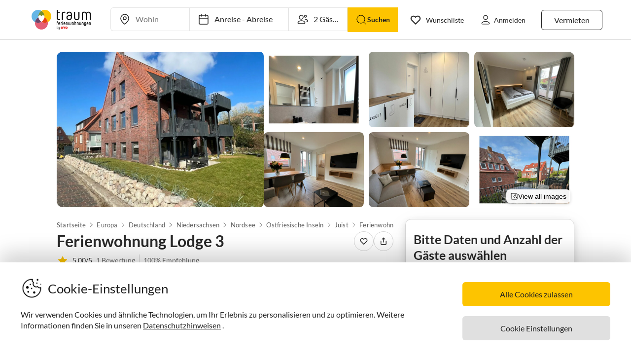

--- FILE ---
content_type: text/html; charset=utf-8
request_url: https://www.traum-ferienwohnungen.de/386318/
body_size: 77052
content:
<!DOCTYPE html><html lang="de-DE" style="scroll-behavior:smooth"><head><meta http-equiv="Content-Type" content="text/html; charset=utf-8"/><meta http-equiv="X-UA-Compatible" content="IE=edge,chrome=1"/><meta charSet="utf-8"/><title>Ferienwohnung Lodge 3, Juist, Firma Moinzz GmbH - Frau Kristina Rose</title><meta http-equiv="X-UA-Compatible" content="IE=edge"/><meta name="viewport" content="viewport-fit=cover, width=device-width, initial-scale=1.0, minimum-scale=1.0, maximum-scale=5.0"/><meta name="description" content="Ferienwohnung Lodge 3 in Juist für bis zu 4 Gäste bei Traum-Ferienwohnungen ✔ keine Service-Gebühr ✔ direkter Kontakt zum Gastgeber"/><meta name="content-language" content="de-DE"/><meta name="msvalidate.01" content="7295756D5DACC26A911F2500200504FC"/><meta name="google-site-verification" content="QLTO3tCtcuEwPlXDygQXeYZHMGsKcPnBd2Uf8vXJJCM"/><meta name="p:domain_verify" content="4bd5af6331242b3a140bbcdc4391e5c6"/><meta name="robots" content="index, follow"/><meta name="copyright" content="Traum-Ferienwohnungen GmbH"/><meta property="og:title" content="Ferienwohnung Lodge 3, Juist, Firma Moinzz GmbH - Frau Kristina Rose"/><meta property="og:description" content="Ferienwohnung Lodge 3 in Juist für bis zu 4 Gäste bei Traum-Ferienwohnungen ✔ keine Service-Gebühr ✔ direkter Kontakt zum Gastgeber"/><meta property="og:site_name" content="Traum-Ferienwohnungen"/><meta property="og:type" content="website"/><meta property="og:url" content="https://www.traum-ferienwohnungen.de/386318/"/><meta property="og:locale" content="de-DE"/><meta name="twitter:card" content="summary"/><meta name="twitter:title" content="Ferienwohnung Lodge 3, Juist, Firma Moinzz GmbH - Frau Kristina Rose"/><meta name="twitter:description" content="Ferienwohnung Lodge 3 in Juist für bis zu 4 Gäste bei Traum-Ferienwohnungen ✔ keine Service-Gebühr ✔ direkter Kontakt zum Gastgeber"/><meta name="twitter:url" content="https://www.traum-ferienwohnungen.de/386318/"/><meta name="twitter:site" content="@traumfewo"/><meta name="twitter:image" content="https://images.traum-ferienwohnungen.de/386318/36390282/41/ansicht-vom-haus.jpg"/><meta name="application-name" content="Traum-Ferienwohnungen - Ferien mit Herz"/><meta name="mobile-web-app-capable" content="yes"/><meta name="apple-mobile-web-app-title" content="TraumFewo"/><meta name="msapplication-TileColor" content="#FFFFFF"/><meta name="msapplication-TileImage" content="/guest-website-frontend@v1-12-47/assets/images/favicon/favicon-150.png"/><meta name="theme-color" content="#ffffff"/><link rel="preconnect" href="https://img2.traum-ferienwohnungen.de" crossorigin="anonymous"/><link rel="preconnect" href="https://images.traum-ferienwohnungen.de" crossorigin="anonymous"/><link rel="dns-prefetch" href="//storage.googleapis.com"/><link rel="dns-prefetch" href="//www.googletagmanager.com"/><link rel="canonical" href="https://www.traum-ferienwohnungen.de/386318/"/><link rel="alternate" href="https://www.traum-ferienwohnungen.de/386318/" hrefLang="de-DE"/><link rel="alternate" href="https://www.traum-ferienwohnungen.at/386318/" hrefLang="de-AT"/><link rel="alternate" href="https://www.traum-ferienwohnungen.ch/386318/" hrefLang="de-CH"/><link rel="shortcut icon" type="image/x-icon" href="/guest-website-frontend@v1-12-47/assets/images/favicon/favicon.ico"/><link rel="icon" type="image/vnd.microsoft.icon" sizes="16x16 32x32 48x48" href="/guest-website-frontend@v1-12-47/assets/images/favicon/favicon.ico"/><link rel="icon" type="image/png" sizes="16x16" href="/guest-website-frontend@v1-12-47/assets/images/favicon/favicon-16.png"/><link rel="icon" type="image/png" sizes="32x32" href="/guest-website-frontend@v1-12-47/assets/images/favicon/favicon-32.png"/><link rel="apple-touch-icon" sizes="76x76" href="/guest-website-frontend@v1-12-47/assets/images/favicon/favicon-76.png"/><link rel="apple-touch-icon" sizes="120x120" href="/guest-website-frontend@v1-12-47/assets/images/favicon/favicon-120.png"/><link rel="apple-touch-icon" sizes="152x152" href="/guest-website-frontend@v1-12-47/assets/images/favicon/favicon-152.png"/><link rel="apple-touch-icon" sizes="180x180" href="/guest-website-frontend@v1-12-47/assets/images/favicon/favicon-180.png"/><link rel="apple-touch-icon" sizes="192x192" href="/guest-website-frontend@v1-12-47/assets/images/favicon/favicon-180.png"/><link rel="mask-icon" href="/guest-website-frontend@v1-12-47/assets/images/favicon/safari-pinned-tab.svg" color="#5bbad5"/><script>
        window.dataLayer = window.dataLayer || [];
        function gtag(){dataLayer.push(arguments);}

        if (localStorage.getItem('consentMode') === null) {
            gtag('consent', 'default', {
                'ad_storage': 'denied',
                'ad_user_data': 'denied',
                'ad_personalization': 'denied',
                'analytics_storage': 'denied',
                'functionality_storage': 'denied',
                'personalization_storage': 'denied',
                'security_storage': 'denied',
            });
        } else {
            gtag('consent', 'default', JSON.parse(localStorage.getItem('consentMode')));
        }

        (function(w,d,s,l,i){w[l]=w[l]||[];w[l].push({'gtm.start':
        new Date().getTime(),event:'gtm.js'});var f=d.getElementsByTagName(s)[0],
        j=d.createElement(s),dl=l!='dataLayer'?'&l='+l:'';j.defer=true;j.src=
        'https://www.googletagmanager.com/gtm.js?id='+i+dl;f.parentNode.insertBefore(j,f);
        })(window,document,'script','dataLayer','GTM-NQVNQV');</script><script type="application/ld+json">{"@context":"https://schema.org","@type":"VacationRental","name":"Ferienwohnung Lodge 3","address":{"@type":"PostalAddress","addressLocality":"Juist","postalCode":"26571","addressRegion":"Juist","streetAddress":"Cirksenastr. 18","addressCountry":"Deutschland"},"description":"Das Haus wurde im Winter 2021/2022 komplett saniert und liebevoll eingerichtet. \nDas Appartement verfügt über einen separaten Eingang.\nDiese Wohnung ist mit zwei Balkonen ausgestattet, einer davon ist überdacht.\nDie Himmelsrichtungen sind die Südseite und die Ostseite.\n\nEs gibt 1 Schlafzimmer, geeignet für 2 Personen. Zusätzlich finden 2 weitere Personen im Wohnraum auf der Schlafcouch platz.\n\nIn dem Vorflug, befinden sich Stauräume, für Ihre Schuhe und Jacken.","image":["https://images.traum-ferienwohnungen.de/386318/36390282/46/ansicht-vom-haus.jpg","https://images.traum-ferienwohnungen.de/386318/36390283/46/badezimmer.jpg","https://images.traum-ferienwohnungen.de/386318/36390284/46/flur-zur-wohnung.jpg","https://images.traum-ferienwohnungen.de/386318/36390285/46/schlafzimmer-mit-balkon.jpg","https://images.traum-ferienwohnungen.de/386318/36390287/46/wohn-und-essbereich.jpg","https://images.traum-ferienwohnungen.de/386318/36390288/46/wohn-und-essbereich.jpg","https://images.traum-ferienwohnungen.de/386318/36390289/46/balkon.jpg","https://images.traum-ferienwohnungen.de/386318/36390290/46/balkon.jpg"],"url":"https://www.traum-ferienwohnungen.de/386318","identifier":"386318","aggregateRating":{"@type":"AggregateRating","bestRating":"5","worstRating":"1","ratingValue":"5","reviewCount":1},"geo":{"@type":"GeoCoordinates","latitude":53.679262916332,"longitude":7.0029555084628},"containsPlace":{"@type":"Accommodation","additionalType":"EntirePlace","occupancy":{"@type":"QuantitativeValue","value":4},"numberOfBedrooms":1,"numberOfBathroomsTotal":1,"numberOfRooms":2,"bed":[{"@type":"BedDetails","typeOfBed":"Bed","numberOfBeds":2}],"amenityFeature":[{"@type":"LocationFeatureSpecification","name":"beds","value":true},{"@type":"LocationFeatureSpecification","name":"bathrooms","value":true},{"@type":"LocationFeatureSpecification","name":"guests","value":true},{"@type":"LocationFeatureSpecification","name":"area","value":true},{"@type":"LocationFeatureSpecification","name":"wifi","value":true}],"floorSize":{"@type":"QuantitativeValue","value":42,"unitCode":"SQM"},"geo":{"@type":"GeoCoordinates","latitude":53.679262916332,"longitude":7.0029555084628}},"priceRange":"ab € 595,-","review":[{"@type":"Review","reviewRating":{"@type":"Rating","ratingValue":5,"bestRating":5},"author":{"@type":"Person","name":"JK"},"datePublished":"2024-05-01","contentReferenceTime":"2024-04-26"}],"additionalType":"House"}</script><script type="application/ld+json">{"@context":"https://schema.org","@type":"Product","name":"Ferienwohnung Lodge 3","description":"Das Haus wurde im Winter 2021/2022 komplett saniert und liebevoll eingerichtet. \nDas Appartement verfügt über einen separaten Eingang.\nDiese Wohnung ist mit zwei Balkonen ausgestattet, einer davon ist überdacht.\nDie Himmelsrichtungen sind die Südseite und die Ostseite.\n\nEs gibt 1 Schlafzimmer, geeignet für 2 Personen. Zusätzlich finden 2 weitere Personen im Wohnraum auf der Schlafcouch platz.\n\nIn dem Vorflug, befinden sich Stauräume, für Ihre Schuhe und Jacken.","image":["https://images.traum-ferienwohnungen.de/386318/36390282/46/ansicht-vom-haus.jpg","https://images.traum-ferienwohnungen.de/386318/36390283/46/badezimmer.jpg","https://images.traum-ferienwohnungen.de/386318/36390284/46/flur-zur-wohnung.jpg","https://images.traum-ferienwohnungen.de/386318/36390285/46/schlafzimmer-mit-balkon.jpg","https://images.traum-ferienwohnungen.de/386318/36390287/46/wohn-und-essbereich.jpg","https://images.traum-ferienwohnungen.de/386318/36390288/46/wohn-und-essbereich.jpg","https://images.traum-ferienwohnungen.de/386318/36390289/46/balkon.jpg","https://images.traum-ferienwohnungen.de/386318/36390290/46/balkon.jpg"],"identifier":"386318","aggregateRating":{"@type":"AggregateRating","bestRating":"5","worstRating":"1","ratingValue":"5","reviewCount":1},"priceRange":"ab € 595,-"}</script><meta name="next-head-count" content="50"/><link rel="preload" href="/guest-website-frontend@v1-12-47/_next/static/css/b216049c17f1a7e25d3e.css" as="style"/><link rel="stylesheet" href="/guest-website-frontend@v1-12-47/_next/static/css/b216049c17f1a7e25d3e.css" data-n-g=""/><link rel="preload" href="/guest-website-frontend@v1-12-47/_next/static/css/4dc0f1d5a88330efacf6.css" as="style"/><link rel="stylesheet" href="/guest-website-frontend@v1-12-47/_next/static/css/4dc0f1d5a88330efacf6.css" data-n-p=""/><noscript data-n-css=""></noscript><script defer="" nomodule="" src="/guest-website-frontend@v1-12-47/_next/static/chunks/polyfills-a40ef1678bae11e696dba45124eadd70.js"></script><script src="/guest-website-frontend@v1-12-47/_next/static/chunks/webpack-27c24d749dff911aa596.js" defer=""></script><script src="/guest-website-frontend@v1-12-47/_next/static/chunks/framework-ee7f4db754ed3f3ec0b7.js" defer=""></script><script src="/guest-website-frontend@v1-12-47/_next/static/chunks/main-bc354ffa19b6e9c1ba0a.js" defer=""></script><script src="/guest-website-frontend@v1-12-47/_next/static/chunks/pages/_app-edd6115bf55f4c8a5121.js" defer=""></script><script src="/guest-website-frontend@v1-12-47/_next/static/chunks/1bfc9850-1a965b0e8b3bb1bbe681.js" defer=""></script><script src="/guest-website-frontend@v1-12-47/_next/static/chunks/8514-f2c839f1216b11aeaee0.js" defer=""></script><script src="/guest-website-frontend@v1-12-47/_next/static/chunks/8777-48bb2d5030b8193ef8b4.js" defer=""></script><script src="/guest-website-frontend@v1-12-47/_next/static/chunks/1086-d17ce9aa97860768701f.js" defer=""></script><script src="/guest-website-frontend@v1-12-47/_next/static/chunks/5675-67a946dc9a3f6d78bc49.js" defer=""></script><script src="/guest-website-frontend@v1-12-47/_next/static/chunks/8456-4b5bb59e63bfcae0d7f8.js" defer=""></script><script src="/guest-website-frontend@v1-12-47/_next/static/chunks/6388-d1d1f810231c8c9c5374.js" defer=""></script><script src="/guest-website-frontend@v1-12-47/_next/static/chunks/9299-98f0eae2ce2d7c95c648.js" defer=""></script><script src="/guest-website-frontend@v1-12-47/_next/static/chunks/2721-faa6507b9b33a21b220e.js" defer=""></script><script src="/guest-website-frontend@v1-12-47/_next/static/chunks/2105-3cef8cf77f12e2d9b901.js" defer=""></script><script src="/guest-website-frontend@v1-12-47/_next/static/chunks/4463-6f989e0902e4743590e0.js" defer=""></script><script src="/guest-website-frontend@v1-12-47/_next/static/chunks/3349-a81320a1f1ae8524e643.js" defer=""></script><script src="/guest-website-frontend@v1-12-47/_next/static/chunks/3941-ee9eae8c10ab51e41c55.js" defer=""></script><script src="/guest-website-frontend@v1-12-47/_next/static/chunks/6583-a76559398b64df029756.js" defer=""></script><script src="/guest-website-frontend@v1-12-47/_next/static/chunks/4766-4499cb1499c458d5e3d3.js" defer=""></script><script src="/guest-website-frontend@v1-12-47/_next/static/chunks/1002-a2ad5b50553cbbfea679.js" defer=""></script><script src="/guest-website-frontend@v1-12-47/_next/static/chunks/pages/property-details-a9eb3b3075f19da3432f.js" defer=""></script><script src="/guest-website-frontend@v1-12-47/_next/static/guest-website-frontend@69ea012f24793d649106ac0c193a122b9ae8477e/_buildManifest.js" defer=""></script><script src="/guest-website-frontend@v1-12-47/_next/static/guest-website-frontend@69ea012f24793d649106ac0c193a122b9ae8477e/_ssgManifest.js" defer=""></script><style id="__jsx-1968069952">@font-face{font-family:'Lato';src:local('Lato:Regular'),local('Lato-Regular'), url('/guest-website-frontend@v1-12-47/fonts/Lato-Regular.woff2') format('woff2');font-weight:normal;font-display:swap;}@font-face{font-family:'Lato';src:local('Lato:Bold'),local('Lato-Bold'),url('/guest-website-frontend@v1-12-47/fonts/Lato-Bold.woff2') format('woff2');font-weight:bold;font-display:swap;}@font-face{font-family:'Yummo';src:local('Yummo:Bold'),local('Yummo-Bold'), url('/guest-website-frontend@v1-12-47/fonts/Yummo-Bold.otf') format('opentype');font-weight:bold;font-display:swap;}@font-face{font-family:'Yummo';src:local('Yummo:Regular'),local('Yummo-Regular'), url('/guest-website-frontend@v1-12-47/fonts/Yummo-Regular.otf') format('opentype');font-weight:normal;font-display:swap;}@font-face{font-family:'Inter';font-style:normal;font-weight:400 700;font-display:swap;src:local('Inter'),url('/guest-website-frontend@v1-12-47/fonts/Inter.woff2'):format('woff2');}</style><style data-styled="" data-styled-version="5.3.0">*{font-family:Lato,Verdana,sans-serif;font-weight:400;color:#212121;}/*!sc*/
html{-webkit-scroll-behavior:smooth;-moz-scroll-behavior:smooth;-ms-scroll-behavior:smooth;scroll-behavior:smooth;box-sizing:border-box;}/*!sc*/
*,*::before,*::after{box-sizing:inherit;}/*!sc*/
html,sub,sup,button,input,optgroup,select,textarea{line-height:normal;}/*!sc*/
p,h1,h2,h3,h4,h5,h6,ul,li,button{margin:0;padding:0;}/*!sc*/
input{border:none;outline:none;}/*!sc*/
button,input[type='submit'],input[type='reset']{background:none;color:inherit;border:none;outline:inherit;margin:0;padding:0;cursor:pointer;}/*!sc*/
b,strong{font-weight:700;}/*!sc*/
.ReactModal__Body--open{overflow:hidden !important;}/*!sc*/
data-styled.g1[id="sc-global-iEDSUG1"]{content:"sc-global-iEDSUG1,"}/*!sc*/
@media only screen and (max-width:1023px){.cYrKzH{position:-webkit-sticky;position:sticky;top:0;width:100%;z-index:100;border-bottom:0.0625rem solid #e0e0e0;padding-left:0.75rem;background-color:#ffffff;}}/*!sc*/
data-styled.g2[id="header-section-styles__StickyContainer-sc-1fv3wji-0"]{content:"cYrKzH,"}/*!sc*/
.dcsiEi{position:relative;display:-webkit-box;display:-webkit-flex;display:-ms-flexbox;display:flex;-webkit-box-pack:justify;-webkit-justify-content:space-between;-ms-flex-pack:justify;justify-content:space-between;top:0;width:100%;height:3.25rem;z-index:100;background-color:#ffffff;}/*!sc*/
@media only screen and (min-width:768px){.dcsiEi{max-width:83rem;margin:0 auto;height:4.375rem;}}/*!sc*/
@media only screen and (min-width:1024px){.dcsiEi{height:5rem;}}/*!sc*/
data-styled.g3[id="header-section-styles__HeaderBar-sc-1fv3wji-1"]{content:"dcsiEi,"}/*!sc*/
.kzZdDT{width:inherit;height:inherit;display:-webkit-box;display:-webkit-flex;display:-ms-flexbox;display:flex;color:#212121;-webkit-align-items:center;-webkit-box-align:center;-ms-flex-align:center;align-items:center;-webkit-box-pack:justify;-webkit-justify-content:space-between;-ms-flex-pack:justify;justify-content:space-between;font-family:Lato,Verdana,sans-serif;font-size:1.25rem;font-weight:400;}/*!sc*/
@media only screen and (min-width:1024px){.kzZdDT{padding:0 0.5rem;}}/*!sc*/
@media only screen and (min-width:1276px){.kzZdDT{padding:0 3rem;}}/*!sc*/
data-styled.g4[id="header-section-styles__HeaderBarContent-sc-1fv3wji-2"]{content:"kzZdDT,"}/*!sc*/
.iRxNBP{display:-webkit-box;display:-webkit-flex;display:-ms-flexbox;display:flex;-webkit-align-items:center;-webkit-box-align:center;-ms-flex-align:center;align-items:center;font-family:Lato,Helvetica,sans-serif;font-size:0.875rem;line-height:1.5rem;color:#212121;padding:0.25rem;font-weight:400;contain:layout style;}/*!sc*/
@media (min-width:768px){.iRxNBP{display:-webkit-box;display:-webkit-flex;display:-ms-flexbox;display:flex;padding:1.25rem 0.75rem;font-size:0.82rem;line-height:normal;-webkit-text-decoration:none;text-decoration:none;color:#212121;}.iRxNBP:hover{-webkit-text-decoration:underline;text-decoration:underline;}}/*!sc*/
@media (min-width:340px){.iRxNBP{padding:0;}}/*!sc*/
@media (min-width:1024px){.iRxNBP{padding:1.25rem calc(0.75rem + 0.125rem);font-size:0.875rem;}}/*!sc*/
@media (min-width:1276px){.iRxNBP{padding:1.25rem 1rem;}}/*!sc*/
data-styled.g5[id="header-section-styles__NavigationItem-sc-1fv3wji-3"]{content:"iRxNBP,"}/*!sc*/
@media (max-width:340px){.fbXBwP{padding:0;}}/*!sc*/
data-styled.g6[id="header-section-styles__WishlistIconWrapper-sc-1fv3wji-4"]{content:"fbXBwP,"}/*!sc*/
.hacsJw{font:400 1rem Lato,Verdana,sans-serif;color:inherit;}/*!sc*/
@media only screen and (min-width:1024px){.hacsJw{padding:0.3125rem 1.25rem;}}/*!sc*/
data-styled.g9[id="header-section-styles__GhostButtonContent-sc-1fv3wji-7"]{content:"hacsJw,"}/*!sc*/
.eolOqP{display:-webkit-box;display:-webkit-flex;display:-ms-flexbox;display:flex;-webkit-align-items:center;-webkit-box-align:center;-ms-flex-align:center;align-items:center;-webkit-text-decoration:none;text-decoration:none;height:100%;color:#212121;padding:0.625rem 0 0.625rem 0.625rem;cursor:pointer;}/*!sc*/
@media only screen and (min-width:1024px){.eolOqP{padding:0.625rem 2rem 0.625rem 1rem;}}/*!sc*/
data-styled.g19[id="header-section-styles__LogoWrapper-sc-1fv3wji-17"]{content:"eolOqP,"}/*!sc*/
.fdlhd{height:1.5rem;}/*!sc*/
@media only screen and (min-width:768px){.fdlhd{height:2.063rem;}}/*!sc*/
@media only screen and (min-width:1024px){.fdlhd{height:2.5rem;}}/*!sc*/
data-styled.g20[id="header-section-styles__LogoImage-sc-1fv3wji-18"]{content:"fdlhd,"}/*!sc*/
.bjGRJs{height:1.375rem;width:1.5rem;cursor:pointer;pointer-events:none;}/*!sc*/
@media only screen and (min-width:1276px){.bjGRJs{margin-right:0.3125rem;}}/*!sc*/
data-styled.g21[id="header-section-styles__IconImage-sc-1fv3wji-19"]{content:"bjGRJs,"}/*!sc*/
.lnKtOX{height:1rem;width:1rem;cursor:pointer;}/*!sc*/
@media only screen and (min-width:1276px){.lnKtOX{margin-right:0.3125rem;}}/*!sc*/
data-styled.g22[id="header-section-styles__CrossImage-sc-1fv3wji-20"]{content:"lnKtOX,"}/*!sc*/
.hdrwqR{display:-webkit-box;display:-webkit-flex;display:-ms-flexbox;display:flex;-webkit-align-items:center;-webkit-box-align:center;-ms-flex-align:center;align-items:center;height:100%;gap:0.5rem;}/*!sc*/
@media only screen and (min-width:768px){.hdrwqR{font-weight:600;}}/*!sc*/
@media only screen and (min-width:1024px){.hdrwqR{-webkit-flex-direction:row-reverse;-ms-flex-direction:row-reverse;flex-direction:row-reverse;}}/*!sc*/
data-styled.g24[id="header-section-styles__RightSubContainer-sc-1fv3wji-22"]{content:"hdrwqR,"}/*!sc*/
.joppWP{display:-webkit-box;display:-webkit-flex;display:-ms-flexbox;display:flex;-webkit-align-items:center;-webkit-box-align:center;-ms-flex-align:center;align-items:center;height:100%;}/*!sc*/
data-styled.g25[id="header-section-styles__LeftSubContainer-sc-1fv3wji-23"]{content:"joppWP,"}/*!sc*/
.eQpneS{position:relative;}/*!sc*/
@media only screen and (min-width:1024px){.eQpneS{padding-left:1.25rem;}.eQpneS:hover{-webkit-text-decoration:underline;text-decoration:underline;}}/*!sc*/
data-styled.g26[id="header-section-styles__ButtonWrapper-sc-1fv3wji-24"]{content:"eQpneS,"}/*!sc*/
.bCLJqK{position:relative;padding:0;}/*!sc*/
@media only screen and (min-width:1024px){.bCLJqK{padding-left:1.25rem;}.bCLJqK:hover{-webkit-text-decoration:underline;text-decoration:underline;}}/*!sc*/
data-styled.g27[id="header-section-styles__UserIconWrapper-sc-1fv3wji-25"]{content:"bCLJqK,"}/*!sc*/
.kNJSDH{display:-webkit-box;display:-webkit-flex;display:-ms-flexbox;display:flex;-webkit-align-items:center;-webkit-box-align:center;-ms-flex-align:center;align-items:center;padding:0.25rem;font-size:0.75rem;font-weight:400;}/*!sc*/
@media (min-width:340px){.kNJSDH{padding:0.5rem;}}/*!sc*/
@media only screen and (min-width:1024px){.kNJSDH{padding:0.625rem 0.625rem 0.625rem 1rem;}}/*!sc*/
data-styled.g29[id="header-section-styles__GhostButtonWrapper-sc-1fv3wji-27"]{content:"kNJSDH,"}/*!sc*/
.lnGHSq{-webkit-text-decoration:none;text-decoration:none;}/*!sc*/
data-styled.g30[id="header-section-styles__SeoHref-sc-1fv3wji-28"]{content:"lnGHSq,"}/*!sc*/
.hmZeRJ{display:-webkit-box;display:-webkit-flex;display:-ms-flexbox;display:flex;-webkit-align-items:center;-webkit-box-align:center;-ms-flex-align:center;align-items:center;height:100%;-webkit-text-decoration:none;text-decoration:none;color:#212121;cursor:pointer;-webkit-box-pack:center;-webkit-justify-content:center;-ms-flex-pack:center;justify-content:center;}/*!sc*/
@media only screen and (min-width:340px){.hmZeRJ{padding:0 1rem 0 0;}}/*!sc*/
@media only screen and (min-width:1024px){.hmZeRJ{display:none;}}/*!sc*/
data-styled.g31[id="header-section-styles__MenuIconWrapper-sc-1fv3wji-29"]{content:"hmZeRJ,"}/*!sc*/
.cqpkKu{display:-webkit-box;display:-webkit-flex;display:-ms-flexbox;display:flex;-webkit-align-items:center;-webkit-box-align:center;-ms-flex-align:center;align-items:center;-webkit-box-pack:justify;-webkit-justify-content:space-between;-ms-flex-pack:justify;justify-content:space-between;-webkit-text-decoration:none;text-decoration:none;padding:1rem;width:100%;contain:layout style;}/*!sc*/
data-styled.g37[id="header-section-styles__DrawerItem-sc-1fv3wji-35"]{content:"cqpkKu,"}/*!sc*/
.cKFUrs{display:-webkit-box;display:-webkit-flex;display:-ms-flexbox;display:flex;-webkit-align-items:center;-webkit-box-align:center;-ms-flex-align:center;align-items:center;}/*!sc*/
data-styled.g38[id="header-section-styles__DrawerItemLeft-sc-1fv3wji-36"]{content:"cKFUrs,"}/*!sc*/
.edWxLV{padding-left:1rem;font-weight:300;font-size:1rem;pointer-events:none;}/*!sc*/
data-styled.g39[id="header-section-styles__DrawerItemText-sc-1fv3wji-37"]{content:"edWxLV,"}/*!sc*/
.fXMlQH{display:-webkit-box;display:-webkit-flex;display:-ms-flexbox;display:flex;-webkit-box-pack:justify;-webkit-justify-content:space-between;-ms-flex-pack:justify;justify-content:space-between;-webkit-align-items:center;-webkit-box-align:center;-ms-flex-align:center;align-items:center;border-bottom:0.0625rem #e0e0e0 solid;padding:0.25rem 1rem 0.25rem 0.5rem;}/*!sc*/
data-styled.g40[id="header-section-styles__MenuDrawerHeader-sc-1fv3wji-38"]{content:"fXMlQH,"}/*!sc*/
.kYEjTv{display:-webkit-box;display:-webkit-flex;display:-ms-flexbox;display:flex;-webkit-align-items:center;-webkit-box-align:center;-ms-flex-align:center;align-items:center;position:relative;}/*!sc*/
data-styled.g42[id="header-section-styles__WishlistIconContainer-sc-1fv3wji-40"]{content:"kYEjTv,"}/*!sc*/
.jkgczh{display:-webkit-box;display:-webkit-flex;display:-ms-flexbox;display:flex;cursor:pointer;}/*!sc*/
@media only screen and (min-width:768px){.jkgczh{display:none;}}/*!sc*/
data-styled.g43[id="header-section-styles__SearchIconContainer-sc-1fv3wji-41"]{content:"jkgczh,"}/*!sc*/
.jUwPNy{display:none;padding-left:0.25rem;font-size:0.875rem;}/*!sc*/
@media only screen and (min-width:1276px){.jUwPNy{display:block;}}/*!sc*/
data-styled.g45[id="header-section-styles__WishlistText-sc-1fv3wji-43"]{content:"jUwPNy,"}/*!sc*/
.joGTyn{font-size:0.875rem;display:none;pointer-events:none;}/*!sc*/
@media only screen and (min-width:1276px){.joGTyn{display:block;}}/*!sc*/
data-styled.g46[id="header-section-styles__LoginButtonText-sc-1fv3wji-44"]{content:"joGTyn,"}/*!sc*/
.gjhHhz{display:-webkit-box;display:-webkit-flex;display:-ms-flexbox;display:flex;}/*!sc*/
@media only screen and (min-width:1024px){.gjhHhz{display:none;}}/*!sc*/
data-styled.g47[id="header-section-styles__CompactLayoutWrapper-sc-1fv3wji-45"]{content:"gjhHhz,"}/*!sc*/
.bemZKd{display:none;}/*!sc*/
@media only screen and (min-width:1024px){.bemZKd{display:-webkit-box;display:-webkit-flex;display:-ms-flexbox;display:flex;}}/*!sc*/
data-styled.g48[id="header-section-styles__DesktopLayoutWrapper-sc-1fv3wji-46"]{content:"bemZKd,"}/*!sc*/
.iuQyqi{display:-webkit-box;display:-webkit-flex;display:-ms-flexbox;display:flex;-webkit-align-items:center;-webkit-box-align:center;-ms-flex-align:center;align-items:center;}/*!sc*/
data-styled.g49[id="header-section-styles__ListRentalWrapper-sc-1fv3wji-47"]{content:"iuQyqi,"}/*!sc*/
.QuRvz{display:-webkit-box;display:-webkit-flex;display:-ms-flexbox;display:flex;-webkit-align-items:center;-webkit-box-align:center;-ms-flex-align:center;align-items:center;gap:0.5rem;}/*!sc*/
data-styled.g50[id="header-section-styles__UserActionsContainer-sc-1fv3wji-48"]{content:"QuRvz,"}/*!sc*/
.dbJeTE{display:none;}/*!sc*/
data-styled.g52[id="drawer-styles__DrawerCheckbox-sc-1no4kgo-1"]{content:"dbJeTE,"}/*!sc*/
.ciCqMN{position:fixed;visibility:hidden;background:#ffffff;-webkit-transition:all;transition:all;}/*!sc*/
.drawer-styles__DrawerCheckbox-sc-1no4kgo-1:checked ~ .drawer-styles__DrawerNav-sc-1no4kgo-2{visibility:visible;-webkit-transform:translate3d(0,0,0) !important;-ms-transform:translate3d(0,0,0) !important;transform:translate3d(0,0,0) !important;}/*!sc*/
data-styled.g53[id="drawer-styles__DrawerNav-sc-1no4kgo-2"]{content:"ciCqMN,"}/*!sc*/
.llbwsG{display:none;height:100%;left:0;position:fixed;top:0;width:100%;}/*!sc*/
.drawer-styles__DrawerCheckbox-sc-1no4kgo-1:checked ~ .drawer-styles__DrawerOverlay-sc-1no4kgo-3{display:block;opacity:1;}/*!sc*/
data-styled.g54[id="drawer-styles__DrawerOverlay-sc-1no4kgo-3"]{content:"llbwsG,"}/*!sc*/
.kiFvQM{display:inline-block;cursor:pointer;-webkit-text-decoration:none;text-decoration:none;padding:0.5rem 0.75rem;outline:none;border-radius:0;-webkit-transition-duration:0.2s;transition-duration:0.2s;width:100%;}/*!sc*/
.cYZRdz{display:inline-block;cursor:pointer;-webkit-text-decoration:none;text-decoration:none;padding:0.3125rem;outline:none;border-radius:0.375rem;-webkit-transition-duration:0.2s;transition-duration:0.2s;}/*!sc*/
.jkACoS{display:inline-block;cursor:pointer;-webkit-text-decoration:none;text-decoration:none;padding:0.75rem 0.75rem;outline:none;border-radius:0.375rem;-webkit-transition-duration:0.2s;transition-duration:0.2s;}/*!sc*/
.jkutLZ{display:inline-block;cursor:pointer;-webkit-text-decoration:none;text-decoration:none;padding:0.75rem 0.75rem;outline:none;border-radius:0.375rem;-webkit-transition-duration:0.2s;transition-duration:0.2s;width:-webkit-fit-content;width:-moz-fit-content;width:fit-content;}/*!sc*/
data-styled.g55[id="button-styles__ButtonContainer-sc-1hpgd3o-0"]{content:"kiFvQM,cYZRdz,jkACoS,jkutLZ,"}/*!sc*/
.joLEIq{border:0.0625rem solid #212121;background-color:#ffffff;color:#212121;}/*!sc*/
.joLEIq:hover{background-color:#212121;color:#ffffff;border-color:#212121;}/*!sc*/
.dklLRZ{border:0.0625rem solid #fdc400;background-color:#fdc400;color:#64b6e7;}/*!sc*/
.dklLRZ:hover{background-color:#fedc66;color:#212121;border-color:#fedc66;}/*!sc*/
.TJKJJ{border:0.0625rem solid #212121;background-color:#ffffff;color:#64b6e7;}/*!sc*/
.TJKJJ:hover{background-color:#212121;color:#ffffff;border-color:#212121;}/*!sc*/
.imtaJy{border:0.0625rem solid #212121;background-color:#ffffff;color:primary;}/*!sc*/
.imtaJy:hover{background-color:#212121;color:#ffffff;border-color:#212121;}/*!sc*/
data-styled.g56[id="ghost-button-styles__Container-sc-1g1k25e-0"]{content:"joLEIq,dklLRZ,TJKJJ,imtaJy,"}/*!sc*/
.cnOJsa{min-width:1.5rem;min-height:1.5rem;}/*!sc*/
data-styled.g72[id="icons__LocationPinIcon-sc-o9env6-0"]{content:"cnOJsa,"}/*!sc*/
.bYHOCP{min-width:0.75rem;min-height:0.75rem;}/*!sc*/
data-styled.g94[id="icons__ChevronDownIcon-sc-o9env6-22"]{content:"bYHOCP,"}/*!sc*/
.eNXHpr{border:none;background-color:#fdc400;color:inherit;}/*!sc*/
.eNXHpr:hover{background-color:#fedc66;}/*!sc*/
data-styled.g107[id="solid-button-styles__Container-sc-1g0chaw-0"]{content:"eNXHpr,"}/*!sc*/
.gIolvB{-webkit-box-flex:1;-webkit-flex-grow:1;-ms-flex-positive:1;flex-grow:1;margin:0 0.75rem;}/*!sc*/
@media only screen and (min-width:768px){.gIolvB{margin:0 0.5rem;display:-webkit-box;display:-webkit-flex;display:-ms-flexbox;display:flex;}}/*!sc*/
data-styled.g109[id="styles__SearchbarContainer-sc-1k95d0y-0"]{content:"gIolvB,"}/*!sc*/
.hPlEbx{max-width:65.7rem;}/*!sc*/
@media only screen and (min-width:768px){.hPlEbx{width:100%;max-width:65.7rem;margin:0 auto;display:grid;grid-template-columns:4fr 5fr 3fr minmax(3.5rem,auto);}}/*!sc*/
@media only screen and (min-width:1024px){.hPlEbx{max-width:65.7rem;}}/*!sc*/
data-styled.g110[id="styles__SearchbarContent-sc-1k95d0y-1"]{content:"hPlEbx,"}/*!sc*/
.fiqrTS{font:700 0.875rem / 1.5rem Lato,Verdana,sans-serif;border-radius:1rem;height:50px;}/*!sc*/
data-styled.g112[id="styles__SubmitButton-sc-1k95d0y-3"]{content:"fiqrTS,"}/*!sc*/
.diOHtL{display:-webkit-box;display:-webkit-flex;display:-ms-flexbox;display:flex;-webkit-flex-direction:row;-ms-flex-direction:row;flex-direction:row;gap:0.7rem;padding:0.5rem 1rem;-webkit-box-pack:center;-webkit-justify-content:center;-ms-flex-pack:center;justify-content:center;-webkit-align-items:center;-webkit-box-align:center;-ms-flex-align:center;align-items:center;}/*!sc*/
.diOHtL *{display:block;}/*!sc*/
.diOHtL:last-child{border-radius:0;}/*!sc*/
@media only screen and (min-width:1024px){.diOHtL{min-width:6.25rem;}}/*!sc*/
data-styled.g113[id="styles__SearchButton-sc-1k95d0y-4"]{content:"diOHtL,"}/*!sc*/
.dhmriU{display:-webkit-box;display:-webkit-flex;display:-ms-flexbox;display:flex;-webkit-box-pack:justify;-webkit-justify-content:space-between;-ms-flex-pack:justify;justify-content:space-between;-webkit-align-items:center;-webkit-box-align:center;-ms-flex-align:center;align-items:center;width:100%;border-bottom:0.0625rem solid #00000019;padding:1rem 0;}/*!sc*/
.dhmriU:last-child{border-bottom:none;}/*!sc*/
data-styled.g135[id="styles__Container-sc-1vqnq51-0"]{content:"dhmriU,"}/*!sc*/
.frxFmj{display:block;font-size:0.875rem;line-height:1.5rem;}/*!sc*/
data-styled.g136[id="styles__CounterTitle-sc-1vqnq51-1"]{content:"frxFmj,"}/*!sc*/
.hzPJUV{font-size:0.8125rem;line-height:1rem;color:#00000080;-webkit-letter-spacing:0.0125rem;-moz-letter-spacing:0.0125rem;-ms-letter-spacing:0.0125rem;letter-spacing:0.0125rem;}/*!sc*/
data-styled.g137[id="styles__CounterDescription-sc-1vqnq51-2"]{content:"hzPJUV,"}/*!sc*/
.CFYro{display:-webkit-box;display:-webkit-flex;display:-ms-flexbox;display:flex;-webkit-align-items:center;-webkit-box-align:center;-ms-flex-align:center;align-items:center;min-width:8.125rem;}/*!sc*/
data-styled.g138[id="styles__CounterButtonsContainer-sc-1vqnq51-3"]{content:"CFYro,"}/*!sc*/
.fTsFmo{height:2rem;width:2rem;border-radius:0.25rem;-webkit-user-select:none;-moz-user-select:none;-ms-user-select:none;user-select:none;background-color:#ffffff;-webkit-transition:background-color 200ms ease-out;transition:background-color 200ms ease-out;}/*!sc*/
.fTsFmo:hover{background-color:#212121;}/*!sc*/
.fTsFmo:disabled,.fTsFmo:hover:disabled{background-color:#ffffff;opacity:0.25;cursor:not-allowed;}/*!sc*/
data-styled.g139[id="styles__CounterButton-sc-1vqnq51-4"]{content:"fTsFmo,"}/*!sc*/
.cfhskf{margin:0 auto;-webkit-user-select:none;-moz-user-select:none;-ms-user-select:none;user-select:none;}/*!sc*/
data-styled.g140[id="styles__CounterValue-sc-1vqnq51-5"]{content:"cfhskf,"}/*!sc*/
.paBGG path{stroke:#212121;-webkit-transition:stroke 200ms ease-out;transition:stroke 200ms ease-out;}/*!sc*/
.paBGG rect{stroke:#e0e0e0;stroke-opacity:1;-webkit-transition:stroke 200ms ease-out;transition:stroke 200ms ease-out;}/*!sc*/
.styles__CounterButton-sc-1vqnq51-4:hover .styles__CounterButtonIcon-sc-1vqnq51-6 path{stroke:#ffffff;}/*!sc*/
.styles__CounterButton-sc-1vqnq51-4:hover .styles__CounterButtonIcon-sc-1vqnq51-6 rect{stroke:#212121;}/*!sc*/
.styles__CounterButton-sc-1vqnq51-4:disabled .styles__CounterButtonIcon-sc-1vqnq51-6 path,.styles__CounterButton-sc-1vqnq51-4:hover:disabled .paBGG path{stroke:#212121;}/*!sc*/
.styles__CounterButton-sc-1vqnq51-4:disabled .styles__CounterButtonIcon-sc-1vqnq51-6 rect,.styles__CounterButton-sc-1vqnq51-4:hover:disabled .paBGG rect{stroke:#e0e0e0;}/*!sc*/
data-styled.g141[id="styles__CounterButtonIcon-sc-1vqnq51-6"]{content:"paBGG,"}/*!sc*/
.dMakPs{margin:0 1rem;}/*!sc*/
@media only screen and (min-width:768px){.dMakPs{margin:0.5rem 1.5rem;}}/*!sc*/
data-styled.g144[id="guest-counters-container-styles__GuestsContainer-sc-1vumxky-0"]{content:"dMakPs,"}/*!sc*/
.kVmyRF{margin-top:0.75rem;display:-webkit-box;display:-webkit-flex;display:-ms-flexbox;display:flex;}/*!sc*/
data-styled.g145[id="guest-counters-container-styles__MaximumGuestWrapper-sc-1vumxky-1"]{content:"kVmyRF,"}/*!sc*/
.hDjpAf{font-size:1.5rem;font-family:Lato,Verdana,sans-serif;font-weight:600;color:#282828;white-space:normal;overflow:hidden;text-overflow:ellipsis;-webkit-font-smoothing:antialiased;line-height:2rem;}/*!sc*/
@media only screen and (min-width:1024px){.hDjpAf{font-size:calc(1.5rem * 1.3333);line-height:calc(2rem * 1.3333);}}/*!sc*/
.kNwPdt{font-size:0.875rem;font-family:Lato,Verdana,sans-serif;font-weight:400;color:#282828;white-space:normal;overflow:hidden;text-overflow:ellipsis;-webkit-font-smoothing:antialiased;line-height:1.5rem;}/*!sc*/
@media only screen and (min-width:1024px){.kNwPdt{font-size:calc(0.875rem * 1);line-height:calc(1.5rem * 1);}}/*!sc*/
.cRmsAO{font-size:0.875rem;font-family:Lato,Verdana,sans-serif;font-weight:400;color:#6f6f6f;white-space:normal;overflow:hidden;text-overflow:ellipsis;-webkit-font-smoothing:antialiased;line-height:1.5rem;-webkit-text-decoration:underline;text-decoration:underline;}/*!sc*/
@media only screen and (min-width:1024px){.cRmsAO{font-size:calc(0.875rem * 1);line-height:calc(1.5rem * 1);}}/*!sc*/
.cjZgyL{font-size:0.875rem;font-family:Lato,Verdana,sans-serif;font-weight:400;color:#6f6f6f;white-space:normal;overflow:hidden;text-overflow:ellipsis;-webkit-font-smoothing:antialiased;line-height:1.5rem;}/*!sc*/
@media only screen and (min-width:1024px){.cjZgyL{font-size:calc(0.875rem * 1);line-height:calc(1.5rem * 1);}}/*!sc*/
.jBzdQM{font-size:0.875rem;font-family:Lato,Verdana,sans-serif;font-weight:500;color:#282828;white-space:normal;overflow:hidden;text-overflow:ellipsis;-webkit-font-smoothing:antialiased;line-height:1.5rem;}/*!sc*/
@media only screen and (min-width:1024px){.jBzdQM{font-size:calc(0.875rem * 1);line-height:calc(1.5rem * 1);}}/*!sc*/
.gpimqW{font-size:0.875rem;font-family:Lato,Verdana,sans-serif;font-weight:500;color:#2298da;white-space:normal;overflow:hidden;text-overflow:ellipsis;-webkit-font-smoothing:antialiased;line-height:1.375rem;}/*!sc*/
@media only screen and (min-width:1024px){.gpimqW{font-size:calc(0.875rem * 1.1428);line-height:calc(1.375rem * 1.1428);}}/*!sc*/
.cssUwf{font-size:1.25rem;font-family:Lato,Verdana,sans-serif;font-weight:600;color:#282828;white-space:normal;overflow:hidden;text-overflow:ellipsis;-webkit-font-smoothing:antialiased;line-height:1.625rem;}/*!sc*/
@media only screen and (min-width:1024px){.cssUwf{font-size:calc(1.25rem * 1.25);line-height:calc(1.625rem * 1.25);}}/*!sc*/
.jvoNSD{font-size:0.75rem;font-family:Lato,Verdana,sans-serif;font-weight:400;color:#00000080;white-space:normal;overflow:hidden;text-overflow:ellipsis;-webkit-font-smoothing:antialiased;line-height:1rem;}/*!sc*/
@media only screen and (min-width:1024px){.jvoNSD{font-size:calc(0.75rem * 1.125);line-height:calc(1rem * 1.125);}}/*!sc*/
.iGuOgf{font-size:0.875rem;font-family:Lato,Verdana,sans-serif;font-weight:600;color:#282828;white-space:normal;overflow:hidden;text-overflow:ellipsis;-webkit-font-smoothing:antialiased;line-height:1.375rem;}/*!sc*/
@media only screen and (min-width:1024px){.iGuOgf{font-size:calc(0.875rem * 1.1428);line-height:calc(1.375rem * 1.1428);}}/*!sc*/
.eXPQiN{font-size:0.875rem;font-family:Lato,Verdana,sans-serif;font-weight:600;color:#6f6f6f;white-space:normal;overflow:hidden;text-overflow:ellipsis;-webkit-font-smoothing:antialiased;line-height:1.375rem;}/*!sc*/
@media only screen and (min-width:1024px){.eXPQiN{font-size:calc(0.875rem * 1.1428);line-height:calc(1.375rem * 1.1428);}}/*!sc*/
.NHcGf{font-size:0.875rem;font-family:Lato,Verdana,sans-serif;font-weight:400;color:#6f6f6f;white-space:normal;overflow:hidden;text-overflow:ellipsis;-webkit-font-smoothing:antialiased;line-height:1.375rem;}/*!sc*/
@media only screen and (min-width:1024px){.NHcGf{font-size:calc(0.875rem * 1.1428);line-height:calc(1.375rem * 1.1428);}}/*!sc*/
.MKJEH{font-size:0.875rem;font-family:Lato,Verdana,sans-serif;font-weight:400;color:#282828;white-space:break-spaces;overflow:hidden;text-overflow:ellipsis;-webkit-font-smoothing:antialiased;line-height:1.375rem;}/*!sc*/
@media only screen and (min-width:1024px){.MKJEH{font-size:calc(0.875rem * 1.1428);line-height:calc(1.375rem * 1.1428);}}/*!sc*/
.dmGZpo{font-size:0.875rem;font-family:Lato,Verdana,sans-serif;font-weight:400;color:#282828;white-space:normal;overflow:hidden;text-overflow:ellipsis;-webkit-font-smoothing:antialiased;line-height:1.375rem;-webkit-text-decoration:underline;text-decoration:underline;}/*!sc*/
@media only screen and (min-width:1024px){.dmGZpo{font-size:calc(0.875rem * 1.1428);line-height:calc(1.375rem * 1.1428);}}/*!sc*/
.fBLkHQ{font-size:1rem;font-family:Lato,Verdana,sans-serif;font-weight:500;color:#282828;white-space:normal;overflow:hidden;text-overflow:ellipsis;-webkit-font-smoothing:antialiased;line-height:1.5rem;}/*!sc*/
@media only screen and (min-width:1024px){.fBLkHQ{font-size:calc(1rem * 1.125);line-height:calc(1.5rem * 1.125);}}/*!sc*/
.kXYXqV{font-size:0.875rem;font-family:Lato,Verdana,sans-serif;font-weight:400;color:#282828;white-space:normal;overflow:hidden;text-overflow:ellipsis;-webkit-font-smoothing:antialiased;line-height:1.375rem;}/*!sc*/
@media only screen and (min-width:1024px){.kXYXqV{font-size:calc(0.875rem * 1.1428);line-height:calc(1.375rem * 1.1428);}}/*!sc*/
.jFgfni{font-size:1rem;font-family:Lato,Verdana,sans-serif;font-weight:700;color:#282828;white-space:normal;overflow:hidden;text-overflow:ellipsis;-webkit-font-smoothing:antialiased;line-height:1.5rem;}/*!sc*/
@media only screen and (min-width:1024px){.jFgfni{font-size:calc(1rem * 1.125);line-height:calc(1.5rem * 1.125);}}/*!sc*/
.kcONDE{font-size:0.875rem;font-family:Lato,Verdana,sans-serif;font-weight:400;color:#6f6f6f;white-space:pre-line;overflow:hidden;text-overflow:ellipsis;-webkit-font-smoothing:antialiased;line-height:1.5rem;}/*!sc*/
@media only screen and (min-width:1024px){.kcONDE{font-size:calc(0.875rem * 1);line-height:calc(1.5rem * 1);}}/*!sc*/
.eBDpJB{font-size:0.875rem;font-family:Lato,Verdana,sans-serif;font-weight:600;color:#6f6f6f;white-space:normal;overflow:hidden;text-overflow:ellipsis;-webkit-font-smoothing:antialiased;line-height:1.5rem;}/*!sc*/
@media only screen and (min-width:1024px){.eBDpJB{font-size:calc(0.875rem * 1);line-height:calc(1.5rem * 1);}}/*!sc*/
.lbksTH{font-size:0.6875rem;font-family:Lato,Verdana,sans-serif;font-weight:400;color:#6f6f6f;white-space:normal;overflow:hidden;text-overflow:ellipsis;-webkit-font-smoothing:antialiased;line-height:1rem;}/*!sc*/
@media only screen and (min-width:1024px){.lbksTH{font-size:calc(0.6875rem * 1);line-height:calc(1rem * 1);}}/*!sc*/
.esjsFX{font-size:2rem;font-family:Lato,Verdana,sans-serif;font-weight:600;color:#282828;white-space:normal;overflow:hidden;text-overflow:ellipsis;-webkit-font-smoothing:antialiased;line-height:2.5rem;}/*!sc*/
@media only screen and (min-width:1024px){.esjsFX{font-size:calc(2rem * 1.25);line-height:calc(2.5rem * 1.25);}}/*!sc*/
.hHxGPP{font-size:0.75rem;font-family:Lato,Verdana,sans-serif;font-weight:600;color:#282828;white-space:normal;overflow:hidden;text-overflow:ellipsis;-webkit-font-smoothing:antialiased;line-height:1rem;}/*!sc*/
@media only screen and (min-width:1024px){.hHxGPP{font-size:calc(0.75rem * 1.125);line-height:calc(1rem * 1.125);}}/*!sc*/
.ismeXX{font-size:0.75rem;font-family:Lato,Verdana,sans-serif;font-weight:400;color:#6f6f6f;white-space:normal;overflow:hidden;text-overflow:ellipsis;-webkit-font-smoothing:antialiased;line-height:1rem;}/*!sc*/
@media only screen and (min-width:1024px){.ismeXX{font-size:calc(0.75rem * 1.125);line-height:calc(1rem * 1.125);}}/*!sc*/
.jCBbwF{font-size:0.75rem;font-family:Lato,Verdana,sans-serif;font-weight:600;color:#6f6f6f;white-space:normal;overflow:hidden;text-overflow:ellipsis;-webkit-font-smoothing:antialiased;line-height:1rem;}/*!sc*/
@media only screen and (min-width:1024px){.jCBbwF{font-size:calc(0.75rem * 1.125);line-height:calc(1rem * 1.125);}}/*!sc*/
.dPjQIx{font-size:1rem;font-family:Lato,Verdana,sans-serif;font-weight:400;color:#282828;white-space:normal;overflow:hidden;text-overflow:ellipsis;-webkit-font-smoothing:antialiased;line-height:1.5rem;}/*!sc*/
@media only screen and (min-width:1024px){.dPjQIx{font-size:calc(1rem * 1.125);line-height:calc(1.5rem * 1.125);}}/*!sc*/
.dhtbHe{font-size:0.875rem;font-family:Lato,Verdana,sans-serif;font-weight:600;color:#282828;white-space:normal;overflow:hidden;text-overflow:ellipsis;-webkit-font-smoothing:antialiased;line-height:1.375rem;-webkit-text-decoration:underline;text-decoration:underline;}/*!sc*/
@media only screen and (min-width:1024px){.dhtbHe{font-size:calc(0.875rem * 1.1428);line-height:calc(1.375rem * 1.1428);}}/*!sc*/
.gDobAL{font-size:0.875rem;font-family:Lato,Verdana,sans-serif;font-weight:600;color:#282828;white-space:normal;overflow:hidden;text-overflow:ellipsis;-webkit-font-smoothing:antialiased;line-height:1.5rem;}/*!sc*/
@media only screen and (min-width:1024px){.gDobAL{font-size:calc(0.875rem * 1);line-height:calc(1.5rem * 1);}}/*!sc*/
data-styled.g146[id="typograhy-sc-10lcz5l-0"]{content:"hDjpAf,kNwPdt,cRmsAO,cjZgyL,jBzdQM,gpimqW,cssUwf,jvoNSD,iGuOgf,eXPQiN,NHcGf,MKJEH,dmGZpo,fBLkHQ,kXYXqV,jFgfni,kcONDE,eBDpJB,lbksTH,esjsFX,hHxGPP,ismeXX,jCBbwF,dPjQIx,dhtbHe,gDobAL,"}/*!sc*/
.fCHWet{position:absolute;border-radius:0.375rem;background-color:#ffffff;width:-webkit-max-content;width:-moz-max-content;width:max-content;overflow:hidden;box-shadow:0 0 7px #00000026;visibility:hidden;opacity:0;-webkit-transition:visibility 200ms ease-out,opacity 200ms ease-out;transition:visibility 200ms ease-out,opacity 200ms ease-out;}/*!sc*/
data-styled.g152[id="widget-card__WidgetCard-sc-1qwslr-0"]{content:"fCHWet,"}/*!sc*/
.dcDqEj{position:relative;width:100%;}/*!sc*/
data-styled.g153[id="widget-styles__WidgetContainer-sc-1hrgr78-0"]{content:"dcDqEj,"}/*!sc*/
.jOwnzB{position:relative;display:-webkit-box;display:-webkit-flex;display:-ms-flexbox;display:flex;-webkit-align-items:center;-webkit-box-align:center;-ms-flex-align:center;align-items:center;background-color:white;border:0.0625rem solid #00000019;height:3rem;padding-left:10px;}/*!sc*/
.widget-styles__WidgetContainer-sc-1hrgr78-0:first-child .widget-styles__WidgetInputContainer-sc-1hrgr78-1{border-radius:0.375rem 0 0 0.375rem;}/*!sc*/
.widget-styles__WidgetContainer-sc-1hrgr78-0:last-child .widget-styles__WidgetInputContainer-sc-1hrgr78-1{border-radius:0 0.375rem 0.375rem 0;}/*!sc*/
data-styled.g154[id="widget-styles__WidgetInputContainer-sc-1hrgr78-1"]{content:"jOwnzB,"}/*!sc*/
.hTREJs{-webkit-user-select:none;-moz-user-select:none;-ms-user-select:none;user-select:none;width:100%;padding-left:10px;border:0.0625rem solid #00000019;}/*!sc*/
.eEWaTG{-webkit-user-select:none;-moz-user-select:none;-ms-user-select:none;user-select:none;width:100%;padding-left:10px;border:0.0625rem solid #00000019;border-radius:0.375rem !important;}/*!sc*/
data-styled.g155[id="widget-styles__NonSelectableWidgetInputContainer-sc-1hrgr78-2"]{content:"hTREJs,eEWaTG,"}/*!sc*/
.QhJJa{background-color:transparent;padding:0.5rem 0.5rem 0.5rem 2.25rem;width:100%;font-size:1rem;line-height:1.5rem;white-space:nowrap;text-overflow:ellipsis;overflow:hidden;}/*!sc*/
@media only screen and (min-width:1024px){.QhJJa{padding:0.75rem 1rem 0.75rem 2.5rem;}}/*!sc*/
data-styled.g156[id="widget-styles__WidgetInput-sc-1hrgr78-3"]{content:"QhJJa,"}/*!sc*/
.faHhxi{position:absolute;left:0.75rem;}/*!sc*/
@media only screen and (min-width:1024px){.faHhxi{left:1rem;}}/*!sc*/
data-styled.g158[id="widget-styles__InputIcon-sc-1hrgr78-5"]{content:"faHhxi,"}/*!sc*/
.iRIzP{top:100%;margin-top:0.25rem;border:0.0625rem solid #00000019;box-shadow:0 8px 10px #0000000f,0 3px 14px #0000000a,0 5px 5px #00000014;z-index:10;}/*!sc*/
data-styled.g173[id="widget-styles__SearchbarWidgetCard-sc-1hrgr78-20"]{content:"iRIzP,"}/*!sc*/
.bxrdQB{-webkit-user-select:none;-moz-user-select:none;-ms-user-select:none;user-select:none;cursor:pointer;}/*!sc*/
data-styled.g174[id="widget-styles__GuestsInput-sc-uv3sxf-0"]{content:"bxrdQB,"}/*!sc*/
.iQwSIb{min-width:21.5rem;max-width:23.5rem;right:-0.0625rem;}/*!sc*/
data-styled.g175[id="widget-styles__GuestPickerWidgetCard-sc-uv3sxf-1"]{content:"iQwSIb,"}/*!sc*/
.ifOUlD{width:100%;text-align:center;-webkit-user-select:none;-moz-user-select:none;-ms-user-select:none;user-select:none;}/*!sc*/
data-styled.g176[id="styles__Container-sc-eqj054-0"]{content:"ifOUlD,"}/*!sc*/
.daaPzD{display:grid;grid-template-columns:repeat(7,1fr);row-gap:1rem;max-width:21.875rem;margin:0 auto;}/*!sc*/
data-styled.g177[id="styles__CalendarGrid-sc-eqj054-1"]{content:"daaPzD,"}/*!sc*/
.gaonPN{font-size:1rem;line-height:1.5rem;margin-bottom:1rem;}/*!sc*/
@media only screen and (min-width:768px){.gaonPN{margin:1rem 0 0;}}/*!sc*/
data-styled.g178[id="styles__CalendarMonthViewContainer-sc-eqj054-2"]{content:"gaonPN,"}/*!sc*/
.iFLdgf{text-align:center;background-color:#ffffff;padding:1rem 0;border-bottom:0.0625rem solid #00000019;-webkit-user-select:none;-moz-user-select:none;-ms-user-select:none;user-select:none;}/*!sc*/
data-styled.g180[id="calendar-days-of-week-grid-styles__CalendarHead-sc-534bc0-0"]{content:"iFLdgf,"}/*!sc*/
.egMzry{font-size:0.8125rem;line-height:1rem;-webkit-letter-spacing:0.0125rem;-moz-letter-spacing:0.0125rem;-ms-letter-spacing:0.0125rem;letter-spacing:0.0125rem;color:#00000080;}/*!sc*/
data-styled.g181[id="calendar-days-of-week-grid-styles__DayOfWeek-sc-534bc0-1"]{content:"egMzry,"}/*!sc*/
.hYpfEa{-webkit-flex-shrink:0;-ms-flex-negative:0;flex-shrink:0;padding:0.25rem 0.5rem;font-size:0.875rem;line-height:1.5rem;background-color:#f8f8f8;border-radius:0.25rem;-webkit-user-select:none;-moz-user-select:none;-ms-user-select:none;user-select:none;}/*!sc*/
@media only screen and (min-width:768px) and (max-width:1023px){.hYpfEa{font-size:0.75rem;line-height:1rem;-webkit-letter-spacing:0.0125rem;-moz-letter-spacing:0.0125rem;-ms-letter-spacing:0.0125rem;letter-spacing:0.0125rem;}}/*!sc*/
data-styled.g186[id="styles__DatePickerPrompt-sc-102h9pc-0"]{content:"hYpfEa,"}/*!sc*/
.dERLzX{position:absolute;left:0;z-index:-1;-webkit-user-select:none;-moz-user-select:none;-ms-user-select:none;user-select:none;}/*!sc*/
data-styled.g190[id="widget-styles__DateInputBackground-sc-908dn9-0"]{content:"dERLzX,"}/*!sc*/
.ifjSmk{-webkit-user-select:none;-moz-user-select:none;-ms-user-select:none;user-select:none;cursor:pointer;}/*!sc*/
data-styled.g191[id="widget-styles__DateInput-sc-908dn9-1"]{content:"ifjSmk,"}/*!sc*/
.kDWFjr{min-width:25.5rem;left:50%;-webkit-transform:translateX(-50%);-ms-transform:translateX(-50%);transform:translateX(-50%);padding:1.5rem;min-width:49.5rem;}/*!sc*/
.cmCvtQ{min-width:25.5rem;left:50%;-webkit-transform:translateX(-50%);-ms-transform:translateX(-50%);transform:translateX(-50%);padding:1.5rem;min-width:49.5rem;right:auto;left:0;-webkit-transform:none;-ms-transform:none;transform:none;}/*!sc*/
.jLfiso{min-width:25.5rem;left:50%;-webkit-transform:translateX(-50%);-ms-transform:translateX(-50%);transform:translateX(-50%);padding:1.5rem;min-width:49.5rem;left:auto;right:0;-webkit-transform:none;-ms-transform:none;transform:none;}/*!sc*/
data-styled.g192[id="widget-styles__DatePickerWidgetCard-sc-908dn9-2"]{content:"kDWFjr,cmCvtQ,jLfiso,"}/*!sc*/
.eYAxHk >:first-child{grid-column:4;}/*!sc*/
.kaTUSD >:first-child{grid-column:7;}/*!sc*/
data-styled.g193[id="calendar-month-view-styles__MonthCalendarGrid-sc-169vvzw-0"]{content:"eYAxHk,kaTUSD,"}/*!sc*/
.iRPIMd{display:-webkit-box;display:-webkit-flex;display:-ms-flexbox;display:flex;-webkit-box-pack:center;-webkit-justify-content:center;-ms-flex-pack:center;justify-content:center;-webkit-align-items:center;-webkit-box-align:center;-ms-flex-align:center;align-items:center;padding:0;position:relative;}/*!sc*/
.iRPIMd:disabled{cursor:not-allowed;}/*!sc*/
.iRPIMd:disabled *{color:#e0e0e0;}/*!sc*/
data-styled.g194[id="calendar-week-day-cell-styles__WeekDayCellContainer-sc-j7h8hq-0"]{content:"iRPIMd,"}/*!sc*/
.cWCvdi{display:-webkit-box;display:-webkit-flex;display:-ms-flexbox;display:flex;-webkit-box-pack:center;-webkit-justify-content:center;-ms-flex-pack:center;justify-content:center;-webkit-align-items:center;-webkit-box-align:center;-ms-flex-align:center;align-items:center;width:2.5rem;height:2.5rem;border-radius:50%;z-index:10;position:relative;}/*!sc*/
@-webkit-keyframes border-pulse{0%{-webkit-transform:scale(1);-ms-transform:scale(1);transform:scale(1);opacity:1;}100%{-webkit-transform:scale(1.2);-ms-transform:scale(1.2);transform:scale(1.2);opacity:0;}}/*!sc*/
@keyframes border-pulse{0%{-webkit-transform:scale(1);-ms-transform:scale(1);transform:scale(1);opacity:1;}100%{-webkit-transform:scale(1.2);-ms-transform:scale(1.2);transform:scale(1.2);opacity:0;}}/*!sc*/
data-styled.g195[id="calendar-week-day-cell-styles__WeekDayCell-sc-j7h8hq-1"]{content:"cWCvdi,"}/*!sc*/
.cUkthI{display:-webkit-box;display:-webkit-flex;display:-ms-flexbox;display:flex;-webkit-box-pack:justify;-webkit-justify-content:space-between;-ms-flex-pack:justify;justify-content:space-between;-webkit-user-select:none;-moz-user-select:none;-ms-user-select:none;user-select:none;}/*!sc*/
data-styled.g196[id="widget-styles__WidgetContent-sc-wogqcm-0"]{content:"cUkthI,"}/*!sc*/
.dFPpXr:disabled{opacity:0.3;cursor:not-allowed;}/*!sc*/
data-styled.g197[id="widget-styles__ArrowButton-sc-wogqcm-1"]{content:"dFPpXr,"}/*!sc*/
.jrtwPN{max-width:22.5rem;width:100%;}/*!sc*/
.jrtwPN:first-child .widget-styles__ArrowButton-sc-wogqcm-1:last-child,.jrtwPN:last-child .widget-styles__ArrowButton-sc-wogqcm-1:first-child{opacity:0;pointer-events:none;}/*!sc*/
data-styled.g198[id="widget-styles__CalendarMonthContainer-sc-wogqcm-2"]{content:"jrtwPN,"}/*!sc*/
.eYnBaI{display:-webkit-box;display:-webkit-flex;display:-ms-flexbox;display:flex;-webkit-box-pack:justify;-webkit-justify-content:space-between;-ms-flex-pack:justify;justify-content:space-between;-webkit-align-items:center;-webkit-box-align:center;-ms-flex-align:center;align-items:center;margin-bottom:0.5rem;}/*!sc*/
data-styled.g199[id="widget-styles__CalendarCardHeaderContainer-sc-wogqcm-3"]{content:"eYnBaI,"}/*!sc*/
.chFtnY{display:-webkit-box;display:-webkit-flex;display:-ms-flexbox;display:flex;-webkit-box-pack:center;-webkit-justify-content:center;-ms-flex-pack:center;justify-content:center;-webkit-align-items:center;-webkit-box-align:center;-ms-flex-align:center;align-items:center;}/*!sc*/
data-styled.g200[id="widget-styles__CalendarCardHeader-sc-wogqcm-4"]{content:"chFtnY,"}/*!sc*/
.eVCWTJ{min-width:1.5rem;min-height:1.5rem;display:block;}/*!sc*/
data-styled.g201[id="widget-styles__ArrowLeft-sc-wogqcm-5"]{content:"eVCWTJ,"}/*!sc*/
.kBnHKa{font-size:1rem;line-height:1.5rem;}/*!sc*/
data-styled.g203[id="widget-styles__MonthTitle-sc-wogqcm-7"]{content:"kBnHKa,"}/*!sc*/
.EmQPR{-webkit-user-select:none;-moz-user-select:none;-ms-user-select:none;user-select:none;position:absolute;top:1.25rem;left:50%;-webkit-transform:translateX(-50%);-ms-transform:translateX(-50%);transform:translateX(-50%);}/*!sc*/
data-styled.g204[id="widget-styles__DatePickerWidgetPrompt-sc-wogqcm-8"]{content:"EmQPR,"}/*!sc*/
.SDJPO{padding-right:1.75rem;}/*!sc*/
@media only screen and (min-width:1024px){.SDJPO{padding-right:2rem;}}/*!sc*/
data-styled.g222[id="widget-styles__LocationInput-sc-83pwsx-0"]{content:"SDJPO,"}/*!sc*/
.jESEPM{min-width:22.5rem;left:-0.0625rem;}/*!sc*/
@media only screen and (max-width:767px){.jESEPM{min-width:unset;width:100%;}}/*!sc*/
data-styled.g224[id="widget-styles__LocationPickerWidgetCard-sc-83pwsx-2"]{content:"jESEPM,"}/*!sc*/
.efycRO{display:none;-webkit-flex:1;-ms-flex:1;flex:1;padding:0;position:-webkit-sticky;position:sticky;top:0;z-index:1;}/*!sc*/
@media only screen and (min-width:768px){.efycRO{display:-webkit-box;display:-webkit-flex;display:-ms-flexbox;display:flex;padding:0.25rem 0rem;}}/*!sc*/
data-styled.g227[id="styles__StyledSearchBarWrapper-sc-waduhi-0"]{content:"efycRO,"}/*!sc*/
.gslFmr{height:100%;width:100%;display:grid;position:relative;}/*!sc*/
data-styled.g283[id="image-component-styles__Container-sc-1gem9g3-0"]{content:"gslFmr,"}/*!sc*/
.bOvFlr{position:absolute;top:0;height:100%;border-radius:8px;width:100%;display:unset;object-fit:cover;}/*!sc*/
data-styled.g284[id="image-component-styles__ImageContainer-sc-1gem9g3-1"]{content:"bOvFlr,"}/*!sc*/
.iHAzf{display:-webkit-box;display:-webkit-flex;display:-ms-flexbox;display:flex;-webkit-align-items:center;-webkit-box-align:center;-ms-flex-align:center;align-items:center;-webkit-box-pack:center;-webkit-justify-content:center;-ms-flex-pack:center;justify-content:center;width:1.5rem;height:1.5rem;background:#ffffff;padding:0.25rem;margin:0.75rem;border-radius:0.75rem;cursor:pointer;opacity:1;pointer-events:auto;-webkit-transition:opacity 0.2s ease;transition:opacity 0.2s ease;border:1px solid #d3d3d3;border-radius:1rem;height:2rem;width:2rem;margin:0;padding:0;}/*!sc*/
.bCoQwJ{display:-webkit-box;display:-webkit-flex;display:-ms-flexbox;display:flex;-webkit-align-items:center;-webkit-box-align:center;-ms-flex-align:center;align-items:center;-webkit-box-pack:center;-webkit-justify-content:center;-ms-flex-pack:center;justify-content:center;width:1.5rem;height:1.5rem;background:#ffffff;padding:0.25rem;margin:0.75rem;border-radius:0.75rem;cursor:pointer;opacity:1;pointer-events:auto;-webkit-transition:opacity 0.2s ease;transition:opacity 0.2s ease;border:1px solid #d3d3d3;border-radius:1.6875rem;height:2.5rem;width:2.5rem;margin:0;padding:0;}/*!sc*/
data-styled.g403[id="styles__Container-sc-1jcblhw-0"]{content:"iHAzf,bCoQwJ,"}/*!sc*/
.ibCSYg{width:1rem;height:1rem;height:1rem;width:1rem;}/*!sc*/
data-styled.g404[id="styles__WishlistIcon-sc-1jcblhw-1"]{content:"ibCSYg,"}/*!sc*/
.iymMfS{width:100%;background-color:#f8f8f8;border-top:1px solid #00000019;}/*!sc*/
data-styled.g479[id="styles__FooterWrapper-sc-1bj5w8k-0"]{content:"iymMfS,"}/*!sc*/
.dtCVLh{max-width:87.5rem;margin:0 auto;}/*!sc*/
@media only screen and (min-width:768px){.dtCVLh{background-color:#f8f8f8;padding:2.5rem 1.5rem 2rem;}}/*!sc*/
@media only screen and (min-width:1024px){.dtCVLh{padding:3.75rem 1.5rem 3rem;}}/*!sc*/
data-styled.g480[id="styles__InnerContainerWrapper-sc-1bj5w8k-1"]{content:"dtCVLh,"}/*!sc*/
.exHMsh{max-width:87.5rem;}/*!sc*/
@media only screen and (min-width:768px){.exHMsh{margin:0 auto;}}/*!sc*/
data-styled.g481[id="styles__GridContainer-sc-1bj5w8k-2"]{content:"exHMsh,"}/*!sc*/
.bFwQdo{display:-webkit-box;display:-webkit-flex;display:-ms-flexbox;display:flex;-webkit-flex-wrap:wrap;-ms-flex-wrap:wrap;flex-wrap:wrap;padding:0.375rem 0.375rem 1rem 1rem;}/*!sc*/
@media only screen and (min-width:768px){.bFwQdo{-webkit-flex-direction:row;-ms-flex-direction:row;flex-direction:row;padding:0 0.313rem;}}/*!sc*/
data-styled.g482[id="styles__Container-sc-1bj5w8k-3"]{content:"bFwQdo,"}/*!sc*/
.ExMtG{display:-webkit-box;display:-webkit-flex;display:-ms-flexbox;display:flex;}/*!sc*/
@media only screen and (min-width:768px){.ExMtG{max-width:30%;float:left;text-align:left;}}/*!sc*/
data-styled.g483[id="styles__LogoImage-sc-1bj5w8k-4"]{content:"ExMtG,"}/*!sc*/
.gJeenH{display:-webkit-box;display:-webkit-flex;display:-ms-flexbox;display:flex;width:25%;}/*!sc*/
@media only screen and (min-width:768px){.gJeenH{width:33.33%;}}/*!sc*/
data-styled.g484[id="styles__ImageWrapper-sc-1bj5w8k-5"]{content:"gJeenH,"}/*!sc*/
.bHSuyN{height:auto;width:100%;}/*!sc*/
data-styled.g485[id="styles__LogoImagePic-sc-1bj5w8k-6"]{content:"bHSuyN,"}/*!sc*/
.ibPLPo{width:1.5rem;height:1.5rem;}/*!sc*/
data-styled.g486[id="styles__Image-sc-1bj5w8k-7"]{content:"ibPLPo,"}/*!sc*/
.dsyvNo{display:-webkit-box;display:-webkit-flex;display:-ms-flexbox;display:flex;-webkit-box-pack:end;-webkit-justify-content:flex-end;-ms-flex-pack:end;justify-content:flex-end;width:75%;}/*!sc*/
@media only screen and (min-width:768px){.dsyvNo{width:33.33%;-webkit-box-pack:center;-webkit-justify-content:center;-ms-flex-pack:center;justify-content:center;}}/*!sc*/
data-styled.g487[id="styles__IconContainer-sc-1bj5w8k-8"]{content:"dsyvNo,"}/*!sc*/
.kwAipD{padding:0;margin:0;list-style:none;line-height:1.6;}/*!sc*/
data-styled.g488[id="styles__IconUl-sc-1bj5w8k-9"]{content:"kwAipD,"}/*!sc*/
.cXZOoi{display:inline-block;padding-left:0.188rem;padding-right:0.188rem;border-radius:100%;border:1px solid #ffffff;-webkit-transition-duration:0.5s;transition-duration:0.5s;}/*!sc*/
@media only screen and (min-width:768px){.cXZOoi{border:1px solid #f8f8f8;}.cXZOoi:hover{border:1px solid #212121;}}/*!sc*/
data-styled.g489[id="styles__IconLi-sc-1bj5w8k-10"]{content:"cXZOoi,"}/*!sc*/
.iwlhii{display:block;cursor:pointer;padding:0.625rem;}/*!sc*/
data-styled.g490[id="styles__IconContent-sc-1bj5w8k-11"]{content:"iwlhii,"}/*!sc*/
.DwOAc{font-family:Lato,Verdana,sans-serif;font-style:normal;color:#212121;display:inline-block;padding:0.313rem 0;font-weight:400;font-size:0.875rem;-webkit-text-decoration:none;text-decoration:none;-webkit-transition-duration:0.2s;transition-duration:0.2s;-webkit-letter-spacing:0.2px;-moz-letter-spacing:0.2px;-ms-letter-spacing:0.2px;letter-spacing:0.2px;line-height:1.5;}/*!sc*/
.DwOAc:hover{-webkit-text-decoration:underline;text-decoration:underline;}/*!sc*/
data-styled.g492[id="styles__Slide-sc-1bj5w8k-13"]{content:"DwOAc,"}/*!sc*/
.fnylgJ{display:-webkit-box;display:-webkit-flex;display:-ms-flexbox;display:flex;-webkit-flex-direction:column;-ms-flex-direction:column;flex-direction:column;padding:1.25rem 1.875rem;margin:0 auto;max-width:87.5rem;height:100%;overflow:scroll;}/*!sc*/
@media only screen and (min-width:768px){.fnylgJ{overflow:unset;padding:0;margin-bottom:1.25rem;border-bottom:1px solid #00000019;}}/*!sc*/
@media only screen and (min-width:1024px){.fnylgJ{margin-bottom:1.5rem;}}/*!sc*/
@media only screen and (max-width:767px){.fnylgJ{display:none;}}/*!sc*/
data-styled.g493[id="styles__MenuWrapper-sc-1bj5w8k-14"]{content:"fnylgJ,"}/*!sc*/
.bjKrLZ{font-size:0.875rem;margin:0 0 0.625rem;font-family:Lato,Verdana,sans-serif;font-weight:900;line-height:1.6;}/*!sc*/
@media only screen and (min-width:768px){.bjKrLZ{font-size:0.875rem;margin:0 0 0.187rem;}}/*!sc*/
@media only screen and (min-width:1024px){.bjKrLZ{font-size:0.75rem;margin:0 0 1.25rem;}}/*!sc*/
data-styled.g494[id="styles__Title-sc-1bj5w8k-15"]{content:"bjKrLZ,"}/*!sc*/
.bPGcIv{list-style:none;line-height:1.6;padding:0;margin:0 0 1.875rem;}/*!sc*/
@media only screen and (min-width:768px){.bPGcIv{margin-bottom:0;}}/*!sc*/
data-styled.g495[id="styles__FooterGroupList-sc-1bj5w8k-16"]{content:"bPGcIv,"}/*!sc*/
.kvRcOe{font:inherit;-webkit-text-decoration:none;text-decoration:none;font-size:0.75rem;}/*!sc*/
data-styled.g496[id="styles__SeoHref-sc-1bj5w8k-17"]{content:"kvRcOe,"}/*!sc*/
.hdTaEX{list-style:none;line-height:1.6;padding:0;margin:0;}/*!sc*/
@media only screen and (min-width:768px){.hdTaEX{text-align:left;padding-bottom:2.5rem;border:0 solid;border-bottom:0.063rem #e0e0e0;}}/*!sc*/
data-styled.g497[id="styles__FooterList-sc-1bj5w8k-18"]{content:"hdTaEX,"}/*!sc*/
@media only screen and (min-width:768px){.bTifBp{float:left;width:16.66%;padding:0 0.313rem;}}/*!sc*/
data-styled.g498[id="styles__ListWrapper-sc-1bj5w8k-19"]{content:"bTifBp,"}/*!sc*/
.bdVdlT{position:relative;max-width:83rem;width:100%;left:50%;-webkit-transform:translate(-50%);-ms-transform:translate(-50%);transform:translate(-50%);padding:1rem 0 0;line-height:1rem;font-family:Lato,Helvetica,sans-serif;font-weight:400;font-size:0.875rem;display:-webkit-box;display:-webkit-flex;display:-ms-flexbox;display:flex;-webkit-letter-spacing:0.0125rem;-moz-letter-spacing:0.0125rem;-ms-letter-spacing:0.0125rem;letter-spacing:0.0125rem;white-space:nowrap;overflow:auto;-ms-overflow-style:none;-webkit-scrollbar-width:none;-moz-scrollbar-width:none;-ms-scrollbar-width:none;scrollbar-width:none;}/*!sc*/
@media only screen and (min-width:768px){.bdVdlT{font-size:0.8125rem;padding:1rem 0 0;}}/*!sc*/
@media only screen and (min-width:1024px){.bdVdlT{padding:1rem 0 0;}}/*!sc*/
@media only screen and (min-width:1276px){.bdVdlT{padding:1rem 0 0;}}/*!sc*/
.bdVdlT::-webkit-scrollbar{display:none;}/*!sc*/
data-styled.g500[id="breadcrumb-section-style__BreadCrumbsContainer-sc-1h4f6rm-0"]{content:"bdVdlT,"}/*!sc*/
.KMHbN{display:none;margin:0;padding:0;width:100%;}/*!sc*/
@media only screen and (min-width:768px){.KMHbN{display:-webkit-box;display:-webkit-flex;display:-ms-flexbox;display:flex;}}/*!sc*/
data-styled.g501[id="breadcrumb-section-style__BreadCrumbsList-sc-1h4f6rm-1"]{content:"KMHbN,"}/*!sc*/
.dRUcCh{list-style:none;display:-webkit-box;display:-webkit-flex;display:-ms-flexbox;display:flex;-webkit-align-items:center;-webkit-box-align:center;-ms-flex-align:center;align-items:center;}/*!sc*/
data-styled.g502[id="breadcrumb-section-style__BreadCrumbListItem-sc-1h4f6rm-2"]{content:"dRUcCh,"}/*!sc*/
.hWaGkz{-webkit-text-decoration:none;text-decoration:none;color:#5f5f5f;white-space:nowrap;overflow:hidden;text-overflow:ellipsis;display:inline-block;max-width:12.5rem;}/*!sc*/
data-styled.g503[id="breadcrumb-section-style__BreadCrumbLink-sc-1h4f6rm-3"]{content:"hWaGkz,"}/*!sc*/
.dEfMlX{margin-left:0.375rem;margin-right:0.375rem;height:0.65rem;width:0.65rem;}/*!sc*/
data-styled.g504[id="breadcrumb-section-style__BreadCrumbIcon-sc-1h4f6rm-4"]{content:"dEfMlX,"}/*!sc*/
.fbnliM{background-color:#e0e0e0;cursor:pointer;border-radius:0;}/*!sc*/
.fbnliM:focus,.fbnliM:focus-visible{outline:none;}/*!sc*/
data-styled.g562[id="styles__StyledImageContainer-sc-dtg5ft-6"]{content:"fbnliM,"}/*!sc*/
.biIfUR{display:-webkit-box;display:-webkit-flex;display:-ms-flexbox;display:flex;-webkit-flex:1;-ms-flex:1;flex:1;-webkit-box-pack:center;-webkit-justify-content:center;-ms-flex-pack:center;justify-content:center;-webkit-align-items:center;-webkit-box-align:center;-ms-flex-align:center;align-items:center;width:100%;aspect-ratio:4 / 3;overflow:hidden;cursor:pointer;border-radius:0;}/*!sc*/
.biIfUR:focus{outline:none;}/*!sc*/
.bLfHzU{display:-webkit-box;display:-webkit-flex;display:-ms-flexbox;display:flex;-webkit-flex:1;-ms-flex:1;flex:1;-webkit-box-pack:center;-webkit-justify-content:center;-ms-flex-pack:center;justify-content:center;-webkit-align-items:center;-webkit-box-align:center;-ms-flex-align:center;align-items:center;width:100%;aspect-ratio:4 / 3;overflow:hidden;cursor:pointer;border-radius:0.5rem;}/*!sc*/
.bLfHzU:focus{outline:none;}/*!sc*/
data-styled.g563[id="styles__StyledImage-sc-dtg5ft-7"]{content:"biIfUR,bLfHzU,"}/*!sc*/
.fbcUWw{max-width:100%;max-height:100%;overflow:hidden;position:relative;}/*!sc*/
.fbcUWw:focus-visible{outline:none;}/*!sc*/
data-styled.g565[id="styles__StyledCarouselWrapper-sc-dtg5ft-9"]{content:"fbcUWw,"}/*!sc*/
.kQHebL{position:absolute;bottom:1rem;right:1rem;background-color:#4d4d4d;border-radius:0.5rem;font-family:Inter,Helvetica,sans-serif;font-size:0.75rem;font-weight:400;padding:0.25rem 0.5rem;color:#ffffff;}/*!sc*/
data-styled.g572[id="styles__Counter-sc-dtg5ft-16"]{content:"kQHebL,"}/*!sc*/
.hNZvuC{width:100%;height:auto;cursor:pointer;position:relative;}/*!sc*/
data-styled.g575[id="styles__BgPictureContainer-sc-dtg5ft-19"]{content:"hNZvuC,"}/*!sc*/
.letpu{display:-webkit-box;display:-webkit-flex;display:-ms-flexbox;display:flex;position:relative;gap:0.625rem;height:auto;border-radius:0.75rem;overflow:hidden;min-width:0;}/*!sc*/
data-styled.g576[id="styles__GridContainer-sc-dtg5ft-20"]{content:"letpu,"}/*!sc*/
.hfehwG{-webkit-flex:2 1 0;-ms-flex:2 1 0;flex:2 1 0;cursor:pointer;position:relative;border-radius:0.5rem;border:none;overflow:hidden;min-width:0;background-color:#e0e0e0;aspect-ratio:4 / 3;}/*!sc*/
@media (max-width:1024px){.hfehwG{-webkit-flex:1 1 0;-ms-flex:1 1 0;flex:1 1 0;}}/*!sc*/
@media only screen and (min-width:1024px){.hfehwG:hover img{-webkit-filter:brightness(0.8);filter:brightness(0.8);}}/*!sc*/
data-styled.g577[id="styles__MainImageContainer-sc-dtg5ft-21"]{content:"hfehwG,"}/*!sc*/
.hnPLrz{-webkit-flex:3 1 0;-ms-flex:3 1 0;flex:3 1 0;display:grid;grid-template-columns:repeat(3,1fr);gap:0.625rem;min-width:0;}/*!sc*/
@media (max-width:1024px){.hnPLrz{-webkit-flex:1 1 0;-ms-flex:1 1 0;flex:1 1 0;grid-template-columns:repeat(2,1fr);}.hnPLrz > *:nth-child(n + 5){display:none;}}/*!sc*/
@media (max-width:425px){.hnPLrz{display:none;}}/*!sc*/
data-styled.g578[id="styles__ThumbnailsGrid-sc-dtg5ft-22"]{content:"hnPLrz,"}/*!sc*/
.idAZIY{-webkit-flex:1 1 0;-ms-flex:1 1 0;flex:1 1 0;cursor:pointer;position:relative;border-radius:0.5rem;border:none;overflow:hidden;min-height:0;background-color:#e0e0e0;aspect-ratio:4 / 3;}/*!sc*/
@media only screen and (min-width:1024px){.idAZIY:hover img{-webkit-filter:brightness(0.8);filter:brightness(0.8);}}/*!sc*/
data-styled.g579[id="styles__ThumbnailContainer-sc-dtg5ft-23"]{content:"idAZIY,"}/*!sc*/
.eaMinm{width:100%;height:100%;aspect-ratio:4 / 3;object-fit:cover;-webkit-transition:filter 0.3s ease;transition:filter 0.3s ease;}/*!sc*/
data-styled.g580[id="styles__MainImage-sc-dtg5ft-24"]{content:"eaMinm,"}/*!sc*/
.hsARig{width:100%;height:100%;aspect-ratio:4 / 3;object-fit:cover;-webkit-transition:filter 0.3s ease;transition:filter 0.3s ease;}/*!sc*/
data-styled.g581[id="styles__ThumbnailImage-sc-dtg5ft-25"]{content:"hsARig,"}/*!sc*/
.ciswlH{position:absolute;bottom:0.5rem;right:0.5rem;cursor:pointer;display:-webkit-box;display:-webkit-flex;display:-ms-flexbox;display:flex;-webkit-align-items:center;-webkit-box-align:center;-ms-flex-align:center;align-items:center;gap:0.25rem;background:rgba(255,255,255,0.95);color:#000;font-family:Inter,Helvetica,sans-serif;font-weight:400;font-size:0.875rem;padding:0.375rem 0.5rem;border-radius:0.5rem;box-shadow:0 2px 6px rgba(0,0,0,0.15);-webkit-transition:all 0.2s ease;transition:all 0.2s ease;}/*!sc*/
.ciswlH:hover{background:rgba(255,255,255,1);-webkit-transform:translateY(-1px);-ms-transform:translateY(-1px);transform:translateY(-1px);box-shadow:0 4px 12px rgba(0,0,0,0.2);}/*!sc*/
data-styled.g582[id="styles__ViewAllOverlay-sc-dtg5ft-26"]{content:"ciswlH,"}/*!sc*/
.jQXZW{width:16px;height:16px;display:inline-block;}/*!sc*/
data-styled.g583[id="styles__GalleryIcon-sc-dtg5ft-27"]{content:"jQXZW,"}/*!sc*/
.eIcBKY{position:absolute;bottom:0.75rem;left:50%;-webkit-transform:translateX(-50%);-ms-transform:translateX(-50%);transform:translateX(-50%);display:-webkit-box;display:-webkit-flex;display:-ms-flexbox;display:flex;gap:0.125rem;}/*!sc*/
data-styled.g584[id="carousel-dots__DotsContainer-sc-1pmqaos-0"]{content:"eIcBKY,"}/*!sc*/
.ketcCJ{width:6px;height:6px;border-radius:50%;background-color:#4d4d4d;-webkit-transition:background-color 0.3s ease;transition:background-color 0.3s ease;}/*!sc*/
.ixwDOZ{width:6px;height:6px;border-radius:50%;background-color:#ffffff;-webkit-transition:background-color 0.3s ease;transition:background-color 0.3s ease;}/*!sc*/
data-styled.g585[id="carousel-dots__Dot-sc-1pmqaos-1"]{content:"ketcCJ,ixwDOZ,"}/*!sc*/
.twspd{width:100%;aspect-ratio:4 / 3;}/*!sc*/
@media only screen and (min-width:768px){.twspd{aspect-ratio:unset;}}/*!sc*/
data-styled.g586[id="styles__GalleryWrapper-sc-w51hd1-0"]{content:"twspd,"}/*!sc*/
.iAGRHs{width:100%;display:-webkit-box;display:-webkit-flex;display:-ms-flexbox;display:flex;-webkit-flex-direction:column;-ms-flex-direction:column;flex-direction:column;padding:0 16px;}/*!sc*/
@media (min-width:768px){.iAGRHs{max-width:68.625rem;margin:auto;padding:0.25rem 1.5rem;-webkit-flex-direction:row;-ms-flex-direction:row;flex-direction:row;}}/*!sc*/
data-styled.g597[id="styles__ExposeContentWrapper-sc-b0dpgc-0"]{content:"iAGRHs,"}/*!sc*/
.cxGqKU{display:block;width:100%;}/*!sc*/
@media (min-width:768px){.cxGqKU{display:none;}}/*!sc*/
data-styled.g598[id="styles__ExposeMobileWrapper-sc-b0dpgc-1"]{content:"cxGqKU,"}/*!sc*/
.eApZGr{display:none;}/*!sc*/
@media (min-width:768px){.eApZGr{width:100%;max-width:68.625rem;margin:auto;padding:0.5rem 1.5rem;display:block;}}/*!sc*/
data-styled.g599[id="styles__ExposeDesktopWrapper-sc-b0dpgc-2"]{content:"eApZGr,"}/*!sc*/
.gvXXTT{display:-webkit-box;display:-webkit-flex;display:-ms-flexbox;display:flex;-webkit-flex-direction:column;-ms-flex-direction:column;flex-direction:column;}/*!sc*/
@media (min-width:768px){.gvXXTT{-webkit-flex-direction:row;-ms-flex-direction:row;flex-direction:row;-webkit-align-items:center;-webkit-box-align:center;-ms-flex-align:center;align-items:center;-webkit-box-pack:justify;-webkit-justify-content:space-between;-ms-flex-pack:justify;justify-content:space-between;}}/*!sc*/
data-styled.g600[id="styles__TitleContentWrapper-sc-b0dpgc-3"]{content:"gvXXTT,"}/*!sc*/
.ZbNqh{-webkit-flex:1 1 100%;-ms-flex:1 1 100%;flex:1 1 100%;margin-bottom:32px;}/*!sc*/
@media (min-width:768px){.ZbNqh{-webkit-flex:1 1 65%;-ms-flex:1 1 65%;flex:1 1 65%;max-width:65%;margin-right:0.5rem;}}/*!sc*/
data-styled.g601[id="styles__Content-sc-b0dpgc-4"]{content:"ZbNqh,"}/*!sc*/
.gXyIgc{display:none;}/*!sc*/
@media (min-width:768px){.gXyIgc{display:-webkit-box;display:-webkit-flex;display:-ms-flexbox;display:flex;-webkit-flex-direction:column;-ms-flex-direction:column;flex-direction:column;-webkit-flex:1;-ms-flex:1;flex:1;position:-webkit-sticky;position:sticky;top:110px;height:-webkit-fit-content;height:-moz-fit-content;height:fit-content;border:1px solid #d3d3d3;box-shadow:0px 7px 24px 0px rgba(0,0,0,0.08),0px 4px 16px 0px rgba(0,0,0,0.08),0px 16px 48px 0px rgba(0,0,0,0.08);padding:1rem 0;margin-left:1rem;border-radius:0.75rem;margin-top:0.75rem;margin-bottom:5rem;}}/*!sc*/
data-styled.g602[id="styles__Sidebar-sc-b0dpgc-5"]{content:"gXyIgc,"}/*!sc*/
.HunJX{display:-webkit-box;display:-webkit-flex;display:-ms-flexbox;display:flex;-webkit-flex:1;-ms-flex:1;flex:1;height:1px;background-color:#d3d3d3;margin:1rem 0 0.25rem 0;}/*!sc*/
@media only screen and (min-width:768px){.HunJX{margin:0 0 1rem 0;}}/*!sc*/
.idFwaf{display:-webkit-box;display:-webkit-flex;display:-ms-flexbox;display:flex;-webkit-flex:1;-ms-flex:1;flex:1;height:1px;background-color:#d3d3d3;margin:1rem 0 0.25rem 0;}/*!sc*/
@media only screen and (min-width:768px){.idFwaf{margin:2rem 0 1rem 0;}}/*!sc*/
data-styled.g603[id="styles__ComponentSeparator-sc-b0dpgc-6"]{content:"HunJX,idFwaf,"}/*!sc*/
.kzrIfv{display:-webkit-box;display:-webkit-flex;display:-ms-flexbox;display:flex;-webkit-flex:1;-ms-flex:1;flex:1;-webkit-flex-direction:column;-ms-flex-direction:column;flex-direction:column;padding:1rem 0 0.5rem;-webkit-box-pack:justify;-webkit-justify-content:space-between;-ms-flex-pack:justify;justify-content:space-between;gap:0.5rem;}/*!sc*/
@media only screen and (min-width:768px){.kzrIfv{-webkit-flex-direction:row;-ms-flex-direction:row;flex-direction:row;}}/*!sc*/
data-styled.g604[id="styles__ExposeSectionTitleWrapper-sc-b0dpgc-7"]{content:"kzrIfv,"}/*!sc*/
.kiKLgc{display:-webkit-box;display:-webkit-flex;display:-ms-flexbox;display:flex;-webkit-flex:1;-ms-flex:1;flex:1;-webkit-flex-direction:column;-ms-flex-direction:column;flex-direction:column;padding:0.75rem 0;}/*!sc*/
data-styled.g605[id="styles__SectionTitleWrapper-sc-b0dpgc-8"]{content:"kiKLgc,"}/*!sc*/
.jwCgNv{border-bottom:1px dotted #d3d3d3;width:100%;margin:0.5rem 0;height:0;}/*!sc*/
data-styled.g606[id="styles__DottedSeparator-sc-b0dpgc-9"]{content:"jwCgNv,"}/*!sc*/
.gsMVOF{display:-webkit-box;display:-webkit-flex;display:-ms-flexbox;display:flex;-webkit-flex:1;-ms-flex:1;flex:1;-webkit-box-pack:center;-webkit-justify-content:center;-ms-flex-pack:center;justify-content:center;-webkit-align-items:center;-webkit-box-align:center;-ms-flex-align:center;align-items:center;gap:8px;padding:0.75rem 1rem;position:relative;height:3rem;width:-webkit-fit-content;width:-moz-fit-content;width:fit-content;min-width:125px;border-radius:8px;}/*!sc*/
.gsMVOF > span{visibility:visible;}/*!sc*/
.gsMVOF::after{content:'';display:none;width:1.5rem;height:1.5rem;border:3px solid #282828;border-top-color:transparent;border-radius:50%;-webkit-animation:fEWCgj 1s linear infinite;animation:fEWCgj 1s linear infinite;position:absolute;-webkit-transform:translate(-50%,-50%);-ms-transform:translate(-50%,-50%);transform:translate(-50%,-50%);}/*!sc*/
.gsMVOF:hover > span{color:#212121;}/*!sc*/
.hOwTiU{display:-webkit-box;display:-webkit-flex;display:-ms-flexbox;display:flex;-webkit-flex:unset;-ms-flex:unset;flex:unset;-webkit-box-pack:center;-webkit-justify-content:center;-ms-flex-pack:center;justify-content:center;-webkit-align-items:center;-webkit-box-align:center;-ms-flex-align:center;align-items:center;gap:8px;padding:0.75rem 1rem;position:relative;height:2.5rem;width:-webkit-fit-content;width:-moz-fit-content;width:fit-content;min-width:125px;border-radius:8px;}/*!sc*/
.hOwTiU > span{visibility:visible;}/*!sc*/
.hOwTiU::after{content:'';display:none;width:1.5rem;height:1.5rem;border:3px solid #282828;border-top-color:transparent;border-radius:50%;-webkit-animation:fEWCgj 1s linear infinite;animation:fEWCgj 1s linear infinite;position:absolute;-webkit-transform:translate(-50%,-50%);-ms-transform:translate(-50%,-50%);transform:translate(-50%,-50%);}/*!sc*/
.hOwTiU:hover > span{color:#ffffff;}/*!sc*/
.cuLqRj{display:-webkit-box;display:-webkit-flex;display:-ms-flexbox;display:flex;-webkit-flex:unset;-ms-flex:unset;flex:unset;-webkit-box-pack:center;-webkit-justify-content:center;-ms-flex-pack:center;justify-content:center;-webkit-align-items:center;-webkit-box-align:center;-ms-flex-align:center;align-items:center;gap:8px;padding:0.75rem 1rem;position:relative;height:2rem;width:-webkit-fit-content;width:-moz-fit-content;width:fit-content;min-width:125px;border-radius:8px;}/*!sc*/
.cuLqRj > span{visibility:visible;}/*!sc*/
.cuLqRj::after{content:'';display:none;width:1.5rem;height:1.5rem;border:3px solid #282828;border-top-color:transparent;border-radius:50%;-webkit-animation:fEWCgj 1s linear infinite;animation:fEWCgj 1s linear infinite;position:absolute;-webkit-transform:translate(-50%,-50%);-ms-transform:translate(-50%,-50%);transform:translate(-50%,-50%);}/*!sc*/
.cuLqRj:hover > span{color:#ffffff;}/*!sc*/
data-styled.g607[id="styles__StyledGhostButton-sc-b0dpgc-10"]{content:"gsMVOF,hOwTiU,cuLqRj,"}/*!sc*/
.bEHXTD{display:-webkit-box;display:-webkit-flex;display:-ms-flexbox;display:flex;-webkit-flex:1;-ms-flex:1;flex:1;width:100%;min-width:-webkit-fit-content;min-width:-moz-fit-content;min-width:fit-content;margin:0;-webkit-box-pack:center;-webkit-justify-content:center;-ms-flex-pack:center;justify-content:center;}/*!sc*/
.ggrhyq{display:-webkit-box;display:-webkit-flex;display:-ms-flexbox;display:flex;-webkit-flex:1;-ms-flex:1;flex:1;width:100%;min-width:-webkit-fit-content;min-width:-moz-fit-content;min-width:fit-content;margin:0;-webkit-box-pack:start;-webkit-justify-content:flex-start;-ms-flex-pack:start;justify-content:flex-start;}/*!sc*/
.IAWuB{display:-webkit-box;display:-webkit-flex;display:-ms-flexbox;display:flex;-webkit-flex:1;-ms-flex:1;flex:1;width:100%;min-width:-webkit-fit-content;min-width:-moz-fit-content;min-width:fit-content;margin:1rem 0 0 0;-webkit-box-pack:start;-webkit-justify-content:flex-start;-ms-flex-pack:start;justify-content:flex-start;}/*!sc*/
.gCYeyA{display:-webkit-box;display:-webkit-flex;display:-ms-flexbox;display:flex;-webkit-flex:1;-ms-flex:1;flex:1;width:100%;min-width:-webkit-fit-content;min-width:-moz-fit-content;min-width:fit-content;margin:0;-webkit-box-pack:right;-webkit-justify-content:right;-ms-flex-pack:right;justify-content:right;}/*!sc*/
data-styled.g608[id="styles__CTAButton-sc-b0dpgc-11"]{content:"bEHXTD,ggrhyq,IAWuB,gCYeyA,"}/*!sc*/
.hePjHZ{display:-webkit-box;display:-webkit-flex;display:-ms-flexbox;display:flex;-webkit-flex-direction:column;-ms-flex-direction:column;flex-direction:column;background-color:#f8f8f8;padding-bottom:6.5rem;}/*!sc*/
@media only screen and (min-width:768px){.hePjHZ{padding-bottom:0;}}/*!sc*/
data-styled.g610[id="styles__FooterWrapper-sc-b0dpgc-13"]{content:"hePjHZ,"}/*!sc*/
.jkTjKh{display:-webkit-box;display:-webkit-flex;display:-ms-flexbox;display:flex;-webkit-flex:1;-ms-flex:1;flex:1;padding:0 0 0.25rem;}/*!sc*/
@media (min-width:768px){.jkTjKh{-webkit-align-items:center;-webkit-box-align:center;-ms-flex-align:center;align-items:center;padding:0.25rem 0;}}/*!sc*/
data-styled.g616[id="styles__StyledTitleBar-sc-snym64-0"]{content:"jkTjKh,"}/*!sc*/
.LKfWO{width:1.25rem;height:1.25rem;}/*!sc*/
data-styled.g617[id="styles__StyledStarIcon-sc-1yqdawe-0"]{content:"LKfWO,"}/*!sc*/
.fTdtcg{display:-webkit-box;display:-webkit-flex;display:-ms-flexbox;display:flex;-webkit-flex:1;-ms-flex:1;flex:1;-webkit-flex-direction:row;-ms-flex-direction:row;flex-direction:row;padding:0.125rem 0;-webkit-align-items:center;-webkit-box-align:center;-ms-flex-align:center;align-items:center;margin-bottom:0.5rem;}/*!sc*/
data-styled.g618[id="styles__StyledRatingBar-sc-1yqdawe-1"]{content:"fTdtcg,"}/*!sc*/
.gLEHHH{height:1.5rem;width:1.5rem;display:-webkit-box;display:-webkit-flex;display:-ms-flexbox;display:flex;-webkit-box-pack:center;-webkit-justify-content:center;-ms-flex-pack:center;justify-content:center;-webkit-align-items:center;-webkit-box-align:center;-ms-flex-align:center;align-items:center;margin-right:0.5rem;}/*!sc*/
data-styled.g619[id="styles__StarIconWrapper-sc-1yqdawe-2"]{content:"gLEHHH,"}/*!sc*/
.tfzNj{display:-webkit-box;display:-webkit-flex;display:-ms-flexbox;display:flex;-webkit-box-pack:center;-webkit-justify-content:center;-ms-flex-pack:center;justify-content:center;-webkit-align-items:center;-webkit-box-align:center;-ms-flex-align:center;align-items:center;margin-right:0.5rem;}/*!sc*/
data-styled.g620[id="styles__Ratings-sc-1yqdawe-3"]{content:"tfzNj,"}/*!sc*/
.gcPDJh{display:-webkit-box;display:-webkit-flex;display:-ms-flexbox;display:flex;-webkit-box-pack:center;-webkit-justify-content:center;-ms-flex-pack:center;justify-content:center;-webkit-align-items:center;-webkit-box-align:center;-ms-flex-align:center;align-items:center;margin-right:0.5rem;cursor:pointer;}/*!sc*/
.gcPDJh:hover{-webkit-transform:scale(1.1);-ms-transform:scale(1.1);transform:scale(1.1);}/*!sc*/
data-styled.g621[id="styles__TotalRating-sc-1yqdawe-4"]{content:"gcPDJh,"}/*!sc*/
.hapigv{display:-webkit-box;display:-webkit-flex;display:-ms-flexbox;display:flex;-webkit-box-pack:center;-webkit-justify-content:center;-ms-flex-pack:center;justify-content:center;-webkit-align-items:center;-webkit-box-align:center;-ms-flex-align:center;align-items:center;margin-right:0.5rem;padding-right:0.5rem;padding-left:0.5rem;border-left:1px solid #d3d3d3;}/*!sc*/
data-styled.g622[id="styles__RecommendationPercentage-sc-1yqdawe-5"]{content:"hapigv,"}/*!sc*/
.bJoarV{position:fixed;top:0;left:0;width:100%;background-color:white;box-shadow:0 2px 4px rgba(0,0,0,0.1);padding:1rem;z-index:1000;display:none;-webkit-animation:none;animation:none;}/*!sc*/
@media only screen and (min-width:1024px){.bJoarV{display:none;}}/*!sc*/
data-styled.g623[id="styles__NavContainer-sc-8vempo-0"]{content:"bJoarV,"}/*!sc*/
.hrOrQP{max-width:1024px;margin:0 auto;display:-webkit-box;display:-webkit-flex;display:-ms-flexbox;display:flex;gap:0.75rem;}/*!sc*/
data-styled.g624[id="styles__NavContent-sc-8vempo-1"]{content:"hrOrQP,"}/*!sc*/
.eMRXjG{display:-webkit-box;display:-webkit-flex;display:-ms-flexbox;display:flex;-webkit-flex-direction:row;-ms-flex-direction:row;flex-direction:row;-webkit-flex:1;-ms-flex:1;flex:1;gap:0.5rem;-webkit-align-items:center;-webkit-box-align:center;-ms-flex-align:center;align-items:center;-webkit-box-pack:end;-webkit-justify-content:flex-end;-ms-flex-pack:end;justify-content:flex-end;}/*!sc*/
data-styled.g626[id="styles__WishlistShareButtonWrapper-sc-8vempo-3"]{content:"eMRXjG,"}/*!sc*/
.bigynQ{display:-webkit-box;display:-webkit-flex;display:-ms-flexbox;display:flex;-webkit-align-items:center;-webkit-box-align:center;-ms-flex-align:center;align-items:center;-webkit-box-pack:center;-webkit-justify-content:center;-ms-flex-pack:center;justify-content:center;width:1.5rem;height:1.5rem;background:#ffffff;padding:0.25rem;margin:0.75rem;border-radius:0.75rem;border:1px solid #d3d3d3;border-radius:1rem;height:2rem;width:2rem;margin:0;padding:0;}/*!sc*/
.hSDhku{display:-webkit-box;display:-webkit-flex;display:-ms-flexbox;display:flex;-webkit-align-items:center;-webkit-box-align:center;-ms-flex-align:center;align-items:center;-webkit-box-pack:center;-webkit-justify-content:center;-ms-flex-pack:center;justify-content:center;width:1.5rem;height:1.5rem;background:#ffffff;padding:0.25rem;margin:0.75rem;border-radius:0.75rem;border:1px solid #d3d3d3;border-radius:1.6875rem;height:2.5rem;width:2.5rem;margin:0;padding:0;}/*!sc*/
data-styled.g627[id="styles__Container-sc-gou6lf-0"]{content:"bigynQ,hSDhku,"}/*!sc*/
.bvNzQN{width:1rem;height:1rem;height:1rem;width:1rem;}/*!sc*/
.bAJJSD{width:1rem;height:1rem;height:3rem;width:1rem;}/*!sc*/
data-styled.g628[id="styles__ShareIconWrapper-sc-gou6lf-1"]{content:"bvNzQN,bAJJSD,"}/*!sc*/
.frHrqT{display:-webkit-box;display:-webkit-flex;display:-ms-flexbox;display:flex;-webkit-flex:1;-ms-flex:1;flex:1;-webkit-flex-wrap:wrap;-ms-flex-wrap:wrap;flex-wrap:wrap;-webkit-flex-direction:row;-ms-flex-direction:row;flex-direction:row;gap:0.5rem;margin-bottom:1rem;}/*!sc*/
data-styled.g640[id="styles__StyledStatsBar-sc-1wf64wv-0"]{content:"frHrqT,"}/*!sc*/
.iuLFgj{display:-webkit-box;display:-webkit-flex;display:-ms-flexbox;display:flex;-webkit-flex-direction:row;-ms-flex-direction:row;flex-direction:row;width:48%;padding:0.125rem 0;}/*!sc*/
@media only screen and (min-width:768px){.iuLFgj{-webkit-flex:1;-ms-flex:1;flex:1;width:unset;}}/*!sc*/
data-styled.g641[id="styles__StatWrapper-sc-1wf64wv-1"]{content:"iuLFgj,"}/*!sc*/
.feWykM{height:1.5rem;width:1.5rem;display:-webkit-box;display:-webkit-flex;display:-ms-flexbox;display:flex;-webkit-box-pack:center;-webkit-justify-content:center;-ms-flex-pack:center;justify-content:center;-webkit-align-items:center;-webkit-box-align:center;-ms-flex-align:center;align-items:center;margin-right:0.5rem;}/*!sc*/
data-styled.g642[id="styles__StatIconWrapper-sc-1wf64wv-2"]{content:"feWykM,"}/*!sc*/
.etmZwx{display:-webkit-box;display:-webkit-flex;display:-ms-flexbox;display:flex;-webkit-flex:1;-ms-flex:1;flex:1;-webkit-flex-direction:column;-ms-flex-direction:column;flex-direction:column;}/*!sc*/
data-styled.g644[id="styles__DescriptionBoxWrapper-sc-1vlpelw-0"]{content:"etmZwx,"}/*!sc*/
.fYjwqk{display:-webkit-box;display:-webkit-flex;display:-ms-flexbox;display:flex;-webkit-flex:1;-ms-flex:1;flex:1;padding:4px 0;margin-bottom:12px;}/*!sc*/
data-styled.g645[id="styles__ReadMoreWrapper-sc-1vlpelw-1"]{content:"fYjwqk,"}/*!sc*/
.ipxlB{font-family:Inter,Helvetica,sans-serif;}/*!sc*/
data-styled.g646[id="styles__ReadMoreContainer-sc-1x0g763-0"]{content:"ipxlB,"}/*!sc*/
.jemSdf{background:none;border:none;cursor:pointer;margin-left:0.25rem;-webkit-transition:-webkit-transform 0.2s ease;-webkit-transition:transform 0.2s ease;transition:transform 0.2s ease;}/*!sc*/
.jemSdf:hover{-webkit-transform:scale(1.05);-ms-transform:scale(1.05);transform:scale(1.05);}/*!sc*/
data-styled.g647[id="styles__ToggleButton-sc-1x0g763-1"]{content:"jemSdf,"}/*!sc*/
.VkBZe{display:-webkit-box;display:-webkit-flex;display:-ms-flexbox;display:flex;-webkit-flex:1;-ms-flex:1;flex:1;-webkit-flex-direction:column;-ms-flex-direction:column;flex-direction:column;padding:0.5rem 0.75rem;border-radius:0.5rem 0 0 0.5rem;border-left:2px solid #8055c3;background:#f9f5ff;opacity:0px;}/*!sc*/
data-styled.g648[id="styles__SpeacialFeatureWrapper-sc-nnr7op-0"]{content:"VkBZe,"}/*!sc*/
.fkdhwP{display:-webkit-box;display:-webkit-flex;display:-ms-flexbox;display:flex;-webkit-flex:1;-ms-flex:1;flex:1;-webkit-flex-direction:column;-ms-flex-direction:column;flex-direction:column;padding:0.25rem 0;}/*!sc*/
data-styled.g649[id="styles__SpecialFeatureTitle-sc-nnr7op-1"]{content:"fkdhwP,"}/*!sc*/
.fkdKal{display:-webkit-box;display:-webkit-flex;display:-ms-flexbox;display:flex;-webkit-flex:1;-ms-flex:1;flex:1;-webkit-flex-direction:column;-ms-flex-direction:column;flex-direction:column;}/*!sc*/
data-styled.g650[id="styles__AmenitiesWrapper-sc-1nvi34c-0"]{content:"fkdKal,"}/*!sc*/
.sGWCu{display:-webkit-box;display:-webkit-flex;display:-ms-flexbox;display:flex;-webkit-flex-direction:row;-ms-flex-direction:row;flex-direction:row;-webkit-flex:1;-ms-flex:1;flex:1;-webkit-flex-wrap:wrap;-ms-flex-wrap:wrap;flex-wrap:wrap;margin-bottom:0.75rem;}/*!sc*/
@media only screen and (min-width:768px){.sGWCu{margin-bottom:0;}}/*!sc*/
data-styled.g651[id="styles__FeaturesContainer-sc-y6tjs0-0"]{content:"sGWCu,"}/*!sc*/
.dvwJwL{display:-webkit-box;display:-webkit-flex;display:-ms-flexbox;display:flex;-webkit-flex-direction:row;-ms-flex-direction:row;flex-direction:row;padding:0.25rem 0;width:100%;-webkit-align-items:center;-webkit-box-align:center;-ms-flex-align:center;align-items:center;}/*!sc*/
@media only screen and (min-width:768px){.dvwJwL{width:50%;margin-bottom:0.75rem;}}/*!sc*/
data-styled.g652[id="styles__FeatureWrapper-sc-y6tjs0-1"]{content:"dvwJwL,"}/*!sc*/
.ioLXdd{height:24px;width:24px;display:-webkit-box;display:-webkit-flex;display:-ms-flexbox;display:flex;-webkit-box-pack:center;-webkit-justify-content:center;-ms-flex-pack:center;justify-content:center;-webkit-align-items:center;-webkit-box-align:center;-ms-flex-align:center;align-items:center;margin-right:1rem;position:relative;}/*!sc*/
@media only screen and (min-width:768px){.ioLXdd{margin-right:0.5rem;}}/*!sc*/
.cTMgic{height:24px;width:24px;display:-webkit-box;display:-webkit-flex;display:-ms-flexbox;display:flex;-webkit-box-pack:center;-webkit-justify-content:center;-ms-flex-pack:center;justify-content:center;-webkit-align-items:center;-webkit-box-align:center;-ms-flex-align:center;align-items:center;margin-right:1rem;position:relative;}/*!sc*/
@media only screen and (min-width:768px){.cTMgic{margin-right:0.5rem;}}/*!sc*/
.cTMgic::after{content:'';position:absolute;top:50%;left:50%;width:32px;height:0;border-top:2px solid #be4305;-webkit-transform:translate(-50%,-50%) rotate(-45deg);-ms-transform:translate(-50%,-50%) rotate(-45deg);transform:translate(-50%,-50%) rotate(-45deg);}/*!sc*/
data-styled.g653[id="styles__FeatureIconWrapper-sc-y6tjs0-2"]{content:"ioLXdd,cTMgic,"}/*!sc*/
.iWWLij{display:-webkit-box;display:-webkit-flex;display:-ms-flexbox;display:flex;-webkit-flex:1;-ms-flex:1;flex:1;-webkit-flex-direction:column;-ms-flex-direction:column;flex-direction:column;margin-bottom:0.5rem;}/*!sc*/
data-styled.g655[id="styles__DistancesWrapper-sc-rkaju-0"]{content:"iWWLij,"}/*!sc*/
.MSHEJ{display:-webkit-box;display:-webkit-flex;display:-ms-flexbox;display:flex;-webkit-flex:1;-ms-flex:1;flex:1;-webkit-flex-direction:column;-ms-flex-direction:column;flex-direction:column;padding:0.5rem 0;}/*!sc*/
data-styled.g656[id="styles__DistancesTitle-sc-rkaju-1"]{content:"MSHEJ,"}/*!sc*/
.bqxBoH{display:-webkit-box;display:-webkit-flex;display:-ms-flexbox;display:flex;-webkit-flex:1;-ms-flex:1;flex:1;-webkit-flex-direction:row;-ms-flex-direction:row;flex-direction:row;-webkit-flex-wrap:wrap;-ms-flex-wrap:wrap;flex-wrap:wrap;-webkit-box-pack:start;-webkit-justify-content:flex-start;-ms-flex-pack:start;justify-content:flex-start;}/*!sc*/
data-styled.g657[id="styles__DistancesItemsWrapper-sc-rkaju-2"]{content:"bqxBoH,"}/*!sc*/
.kdDtgu{display:-webkit-box;display:-webkit-flex;display:-ms-flexbox;display:flex;-webkit-flex-direction:column;-ms-flex-direction:column;flex-direction:column;-webkit-flex:1;-ms-flex:1;flex:1;padding:0.5rem 0;min-width:30%;width:30%;max-width:30%;}/*!sc*/
data-styled.g658[id="styles__DistancesItem-sc-rkaju-3"]{content:"kdDtgu,"}/*!sc*/
.jNAJXo{display:-webkit-box;display:-webkit-flex;display:-ms-flexbox;display:flex;-webkit-flex:1;-ms-flex:1;flex:1;-webkit-flex-direction:column;-ms-flex-direction:column;flex-direction:column;}/*!sc*/
data-styled.g659[id="styles__NearByWrapper-sc-168l7ls-0"]{content:"jNAJXo,"}/*!sc*/
.kbxuoW{display:-webkit-box;display:-webkit-flex;display:-ms-flexbox;display:flex;-webkit-flex:1;-ms-flex:1;flex:1;-webkit-flex-direction:row;-ms-flex-direction:row;flex-direction:row;padding:0.5rem 0;}/*!sc*/
data-styled.g660[id="styles__NearByTitle-sc-168l7ls-1"]{content:"kbxuoW,"}/*!sc*/
.hLTLhO{display:-webkit-box;display:-webkit-flex;display:-ms-flexbox;display:flex;-webkit-box-pack:justify;-webkit-justify-content:space-between;-ms-flex-pack:justify;justify-content:space-between;-webkit-align-items:center;-webkit-box-align:center;-ms-flex-align:center;align-items:center;padding:0.5rem 0;cursor:pointer;}/*!sc*/
data-styled.g661[id="styles__AccordionHeader-sc-fd7cax-0"]{content:"hLTLhO,"}/*!sc*/
.bTNUEV{border-bottom:1px dotted #d3d3d3;}/*!sc*/
.bTNUEV:last-child{border-bottom:none;}/*!sc*/
.bTNUEV:last-child .styles__AccordionHeader-sc-fd7cax-0{padding-bottom:0;}/*!sc*/
data-styled.g662[id="styles__AccordionItem-sc-fd7cax-1"]{content:"bTNUEV,"}/*!sc*/
.bBoqqP{padding:0;height:0;overflow:hidden;-webkit-transition:height 0.3s ease,padding 0.3s ease;transition:height 0.3s ease,padding 0.3s ease;white-space:pre-line;margin-bottom:0;}/*!sc*/
data-styled.g663[id="styles__AccordionContent-sc-fd7cax-2"]{content:"bBoqqP,"}/*!sc*/
.bovHtO{height:1rem;width:1rem;}/*!sc*/
data-styled.g664[id="styles__ChevronIcon-sc-fd7cax-3"]{content:"bovHtO,"}/*!sc*/
.bPIQNU{height:1.5rem;width:1.5rem;-webkit-transform:rotate(0deg);-ms-transform:rotate(0deg);transform:rotate(0deg);-webkit-transition:-webkit-transform 0.3s ease;-webkit-transition:transform 0.3s ease;transition:transform 0.3s ease;display:-webkit-box;display:-webkit-flex;display:-ms-flexbox;display:flex;-webkit-box-pack:center;-webkit-justify-content:center;-ms-flex-pack:center;justify-content:center;-webkit-align-items:center;-webkit-box-align:center;-ms-flex-align:center;align-items:center;}/*!sc*/
data-styled.g665[id="styles__ChevronIconWrapper-sc-fd7cax-4"]{content:"bPIQNU,"}/*!sc*/
.jEPXLP{list-style:none;margin:0;padding:0;display:-webkit-box;display:-webkit-flex;display:-ms-flexbox;display:flex;-webkit-flex:1;-ms-flex:1;flex:1;-webkit-flex-direction:row;-ms-flex-direction:row;flex-direction:row;-webkit-flex-wrap:wrap;-ms-flex-wrap:wrap;flex-wrap:wrap;-webkit-box-pack:justify;-webkit-justify-content:space-between;-ms-flex-pack:justify;justify-content:space-between;}/*!sc*/
data-styled.g666[id="styles__List-sc-1psktfg-0"]{content:"jEPXLP,"}/*!sc*/
.gykAvA{display:-webkit-box;display:-webkit-flex;display:-ms-flexbox;display:flex;-webkit-align-items:center;-webkit-box-align:center;-ms-flex-align:center;align-items:center;min-width:48%;}/*!sc*/
@media only screen and (min-width:1024px){.gykAvA{min-width:30%;}}/*!sc*/
data-styled.g667[id="styles__ListItem-sc-1psktfg-1"]{content:"gykAvA,"}/*!sc*/
.enCgPO{display:-webkit-box;display:-webkit-flex;display:-ms-flexbox;display:flex;-webkit-box-pack:center;-webkit-justify-content:center;-ms-flex-pack:center;justify-content:center;-webkit-align-items:center;-webkit-box-align:center;-ms-flex-align:center;align-items:center;width:1.5rem;height:1.5rem;}/*!sc*/
data-styled.g668[id="styles__Bullet-sc-1psktfg-2"]{content:"enCgPO,"}/*!sc*/
.ktJTYo{display:-webkit-box;display:-webkit-flex;display:-ms-flexbox;display:flex;-webkit-box-pack:center;-webkit-justify-content:center;-ms-flex-pack:center;justify-content:center;-webkit-align-items:center;-webkit-box-align:center;-ms-flex-align:center;align-items:center;}/*!sc*/
data-styled.g669[id="styles__StyledTitle-sc-1psktfg-3"]{content:"ktJTYo,"}/*!sc*/
.boxbDg{display:-webkit-box;display:-webkit-flex;display:-ms-flexbox;display:flex;-webkit-box-pack:center;-webkit-justify-content:center;-ms-flex-pack:center;justify-content:center;-webkit-align-items:center;-webkit-box-align:center;-ms-flex-align:center;align-items:center;height:13.625rem;background-color:#f5f5f5;background-image:url(/guest-website-frontend@v1-12-47/assets/images/hero/map-preview.jpg);background-size:cover;background-position:center;border-radius:0.75rem;}/*!sc*/
data-styled.g672[id="styles__MapPlaceholderWrapper-sc-r2dqdf-2"]{content:"boxbDg,"}/*!sc*/
.hCdGbT{display:-webkit-box;display:-webkit-flex;display:-ms-flexbox;display:flex;-webkit-align-items:center;-webkit-box-align:center;-ms-flex-align:center;align-items:center;padding:0.25rem 0;border-top:1px dotted #00000019;border-bottom:1px dotted #00000019;gap:0.5rem;margin-bottom:0.5rem;}/*!sc*/
@media only screen and (min-width:768px){.hCdGbT{padding:0.5rem 0;margin-bottom:0;}}/*!sc*/
data-styled.g673[id="styles__LocationBarContainer-sc-fmepei-0"]{content:"hCdGbT,"}/*!sc*/
.bvveuB{width:1.5rem;height:1.5rem;}/*!sc*/
data-styled.g674[id="styles__MapPinIcon-sc-fmepei-1"]{content:"bvveuB,"}/*!sc*/
.lmQMrf{-webkit-text-decoration:none;text-decoration:none;}/*!sc*/
data-styled.g675[id="styles__StyledLink-sc-fmepei-2"]{content:"lmQMrf,"}/*!sc*/
.hgNHfA{-webkit-text-decoration:none;text-decoration:none;}/*!sc*/
data-styled.g676[id="styles__MapAnchor-sc-fmepei-3"]{content:"hgNHfA,"}/*!sc*/
.bhwtNX{display:-webkit-box;display:-webkit-flex;display:-ms-flexbox;display:flex;-webkit-flex:1;-ms-flex:1;flex:1;-webkit-flex-direction:column;-ms-flex-direction:column;flex-direction:column;}/*!sc*/
data-styled.g677[id="styles__ContactContainer-sc-13jbtm-0"]{content:"bhwtNX,"}/*!sc*/
.fZJNwH{display:-webkit-box;display:-webkit-flex;display:-ms-flexbox;display:flex;-webkit-flex-direction:row;-ms-flex-direction:row;flex-direction:row;-webkit-flex:1;-ms-flex:1;flex:1;padding:0.75rem 0;}/*!sc*/
data-styled.g678[id="styles__ContactInfoWrapper-sc-13jbtm-1"]{content:"fZJNwH,"}/*!sc*/
.dHkbpc{display:-webkit-box;display:-webkit-flex;display:-ms-flexbox;display:flex;-webkit-flex-direction:row;-ms-flex-direction:row;flex-direction:row;margin-right:1rem;border-radius:0.375rem;height:6rem;width:6rem;aspect-ratio:1 / 1;}/*!sc*/
.kjrvkt{display:-webkit-box;display:-webkit-flex;display:-ms-flexbox;display:flex;-webkit-flex-direction:row;-ms-flex-direction:row;flex-direction:row;margin-right:1rem;border-radius:50%;height:4.5rem;width:4.5rem;aspect-ratio:1 / 1;}/*!sc*/
data-styled.g683[id="styles__StyledFemaleIcon-sc-1pnil72-2"]{content:"dHkbpc,kjrvkt,"}/*!sc*/
.hYltOP{display:-webkit-box;display:-webkit-flex;display:-ms-flexbox;display:flex;-webkit-flex-direction:column;-ms-flex-direction:column;flex-direction:column;-webkit-box-pack:center;-webkit-justify-content:center;-ms-flex-pack:center;justify-content:center;-webkit-flex:1;-ms-flex:1;flex:1;}/*!sc*/
data-styled.g684[id="styles__OwnerInfo-sc-1pnil72-3"]{content:"hYltOP,"}/*!sc*/
.dAiHZi{display:-webkit-box;display:-webkit-flex;display:-ms-flexbox;display:flex;-webkit-flex-direction:column;-ms-flex-direction:column;flex-direction:column;-webkit-flex:1;-ms-flex:1;flex:1;}/*!sc*/
.dAiHZi:last-child{padding-bottom:0;}/*!sc*/
data-styled.g685[id="styles__OwnerDetailItem-sc-1pnil72-4"]{content:"dAiHZi,"}/*!sc*/
.fZbWUO{display:-webkit-box;display:-webkit-flex;display:-ms-flexbox;display:flex;-webkit-flex-direction:column;-ms-flex-direction:column;flex-direction:column;-webkit-flex:1;-ms-flex:1;flex:1;}/*!sc*/
data-styled.g686[id="styles__OwnerDetailsWrapper-sc-1pnil72-5"]{content:"fZbWUO,"}/*!sc*/
.jGePpT{display:-webkit-box;display:-webkit-flex;display:-ms-flexbox;display:flex;-webkit-flex-direction:row;-ms-flex-direction:row;flex-direction:row;-webkit-flex-wrap:wrap;-ms-flex-wrap:wrap;flex-wrap:wrap;-webkit-flex:1;-ms-flex:1;flex:1;gap:0.75rem;width:100%;margin-bottom:0.75rem;-webkit-box-pack:justify;-webkit-justify-content:space-between;-ms-flex-pack:justify;justify-content:space-between;-webkit-align-items:flex-start;-webkit-box-align:flex-start;-ms-flex-align:flex-start;align-items:flex-start;border-radius:0.5rem;}/*!sc*/
data-styled.g694[id="styles__PriceInputWrapper-sc-th1655-0"]{content:"jGePpT,"}/*!sc*/
.jgJPSt{display:-webkit-box;display:-webkit-flex;display:-ms-flexbox;display:flex;min-width:100%;}/*!sc*/
.bBVwQu{display:-webkit-box;display:-webkit-flex;display:-ms-flexbox;display:flex;min-width:calc(50% - (0.75rem / 2));}/*!sc*/
data-styled.g695[id="styles__PriceInput-sc-th1655-1"]{content:"jgJPSt,bBVwQu,"}/*!sc*/
.ylxsP{display:-webkit-box;display:-webkit-flex;display:-ms-flexbox;display:flex;-webkit-flex-direction:row;-ms-flex-direction:row;flex-direction:row;-webkit-flex:1;-ms-flex:1;flex:1;padding:2px 0;}/*!sc*/
data-styled.g697[id="styles__PriceCostContentWrapper-sc-th1655-3"]{content:"ylxsP,"}/*!sc*/
.kPZNRN{display:-webkit-box;display:-webkit-flex;display:-ms-flexbox;display:flex;-webkit-flex-direction:column;-ms-flex-direction:column;flex-direction:column;padding:0.5rem 0;}/*!sc*/
data-styled.g703[id="styles__StyledTitleBar-sc-xm5p8t-0"]{content:"kPZNRN,"}/*!sc*/
.fzWQbL{display:-webkit-box;display:-webkit-flex;display:-ms-flexbox;display:flex;-webkit-flex:1;-ms-flex:1;flex:1;-webkit-flex-direction:column;-ms-flex-direction:column;flex-direction:column;}/*!sc*/
data-styled.g705[id="styles__NotesWrapper-sc-rx75e9-0"]{content:"fzWQbL,"}/*!sc*/
.eUZJKK{list-style:none;margin:0;padding:2px 0;display:-webkit-box;display:-webkit-flex;display:-ms-flexbox;display:flex;-webkit-flex:1;-ms-flex:1;flex:1;-webkit-flex-direction:row;-ms-flex-direction:row;flex-direction:row;-webkit-flex-wrap:wrap;-ms-flex-wrap:wrap;flex-wrap:wrap;-webkit-box-pack:justify;-webkit-justify-content:space-between;-ms-flex-pack:justify;justify-content:space-between;}/*!sc*/
data-styled.g706[id="styles__List-sc-rx75e9-1"]{content:"eUZJKK,"}/*!sc*/
.ghGdXb{display:-webkit-box;display:-webkit-flex;display:-ms-flexbox;display:flex;-webkit-align-items:center;-webkit-box-align:center;-ms-flex-align:center;align-items:center;min-width:100%;}/*!sc*/
data-styled.g707[id="styles__ListItem-sc-rx75e9-2"]{content:"ghGdXb,"}/*!sc*/
.iGPegn{display:-webkit-box;display:-webkit-flex;display:-ms-flexbox;display:flex;-webkit-box-pack:center;-webkit-justify-content:center;-ms-flex-pack:center;justify-content:center;-webkit-align-items:center;-webkit-box-align:center;-ms-flex-align:center;align-items:center;width:1.5rem;height:1.5rem;}/*!sc*/
data-styled.g708[id="styles__Bullet-sc-rx75e9-3"]{content:"iGPegn,"}/*!sc*/
.hHMjXv{display:-webkit-box;display:-webkit-flex;display:-ms-flexbox;display:flex;-webkit-box-pack:center;-webkit-justify-content:center;-ms-flex-pack:center;justify-content:center;-webkit-align-items:center;-webkit-box-align:center;-ms-flex-align:center;align-items:center;}/*!sc*/
data-styled.g709[id="styles__StyledTitle-sc-rx75e9-4"]{content:"hHMjXv,"}/*!sc*/
.uGDBz{border-top:1px dotted #d3d3d3;margin:0.75rem 0;}/*!sc*/
data-styled.g710[id="styles__Separator-sc-rx75e9-5"]{content:"uGDBz,"}/*!sc*/
.gutUNO{display:-webkit-box;display:-webkit-flex;display:-ms-flexbox;display:flex;-webkit-flex:1;-ms-flex:1;flex:1;-webkit-flex-direction:column;-ms-flex-direction:column;flex-direction:column;padding:0.25rem 0;}/*!sc*/
data-styled.g711[id="styles__NotesSectionTitleWrapper-sc-rx75e9-6"]{content:"gutUNO,"}/*!sc*/
.dyUZWS{display:-webkit-box;display:-webkit-flex;display:-ms-flexbox;display:flex;-webkit-flex-direction:row;-ms-flex-direction:row;flex-direction:row;-webkit-flex:1;-ms-flex:1;flex:1;padding:2px 0;}/*!sc*/
data-styled.g712[id="styles__NoteContentWrapepr-sc-rx75e9-7"]{content:"dyUZWS,"}/*!sc*/
.dahVIa{display:-webkit-box;display:-webkit-flex;display:-ms-flexbox;display:flex;}/*!sc*/
data-styled.g725[id="styles__TotalRatingContainer-sc-1beempi-1"]{content:"dahVIa,"}/*!sc*/
.lgKEve{margin:0.5rem 0;padding-right:1.5rem;border-right:1px dotted #d3d3d3;}/*!sc*/
data-styled.g726[id="styles__TotalRating-sc-1beempi-2"]{content:"lgKEve,"}/*!sc*/
.jwRKZi{display:-webkit-box;display:-webkit-flex;display:-ms-flexbox;display:flex;-webkit-flex:1;-ms-flex:1;flex:1;-webkit-box-pack:center;-webkit-justify-content:center;-ms-flex-pack:center;justify-content:center;-webkit-align-items:center;-webkit-box-align:center;-ms-flex-align:center;align-items:center;background-color:#f5f5f5;border-radius:0.375rem;padding:0.25rem;}/*!sc*/
data-styled.g727[id="styles__RatingBadge-sc-1beempi-3"]{content:"jwRKZi,"}/*!sc*/
.ilAtsv{padding:1rem 0 1rem 1rem;}/*!sc*/
data-styled.g731[id="styles__DisplayRating-sc-1beempi-7"]{content:"ilAtsv,"}/*!sc*/
.fGRHNL{zoom:1.5;}/*!sc*/
data-styled.g732[id="styles__StarRatingContainer-sc-1beempi-8"]{content:"fGRHNL,"}/*!sc*/
.cJIAxl{margin-top:0.5rem;}/*!sc*/
data-styled.g733[id="styles__RatingCountContainer-sc-1beempi-9"]{content:"cJIAxl,"}/*!sc*/
.aFNUW{display:-webkit-box;display:-webkit-flex;display:-ms-flexbox;display:flex;width:-webkit-max-content;width:-moz-max-content;width:max-content;}/*!sc*/
data-styled.g737[id="star-rating-styles__Container-sc-ojdhvi-0"]{content:"aFNUW,"}/*!sc*/
.bwUglE{display:-webkit-box;display:-webkit-flex;display:-ms-flexbox;display:flex;-webkit-flex-direction:row;-ms-flex-direction:row;flex-direction:row;-webkit-align-items:center;-webkit-box-align:center;-ms-flex-align:center;align-items:center;}/*!sc*/
data-styled.g738[id="star-rating-styles__StarRatingCellsContainer-sc-ojdhvi-1"]{content:"bwUglE,"}/*!sc*/
.gNMTVG{background-color:#f5f5f5;padding:0.5rem 1rem;border-radius:0.375rem;margin-bottom:0.5rem;}/*!sc*/
data-styled.g740[id="styles__Container-sc-1xxz0zi-0"]{content:"gNMTVG,"}/*!sc*/
.iEabkV{display:grid;grid-template-columns:repeat(2,1fr);gap:0.5rem;width:100%;}/*!sc*/
@media only screen and (min-width:768px){.iEabkV{display:-webkit-box;display:-webkit-flex;display:-ms-flexbox;display:flex;-webkit-box-pack:justify;-webkit-justify-content:space-between;-ms-flex-pack:justify;justify-content:space-between;}}/*!sc*/
data-styled.g741[id="styles__RatingWrapper-sc-1xxz0zi-1"]{content:"iEabkV,"}/*!sc*/
.gGvZLA{display:-webkit-box;display:-webkit-flex;display:-ms-flexbox;display:flex;-webkit-flex:1;-ms-flex:1;flex:1;}/*!sc*/
data-styled.g742[id="styles__RatingInnerContainer-sc-1xxz0zi-2"]{content:"gGvZLA,"}/*!sc*/
.gCbVRk{display:-webkit-box;display:-webkit-flex;display:-ms-flexbox;display:flex;-webkit-box-pack:center;-webkit-justify-content:center;-ms-flex-pack:center;justify-content:center;-webkit-align-items:flex-start;-webkit-box-align:flex-start;-ms-flex-align:flex-start;align-items:flex-start;padding:0.125rem 0;margin-right:0.75rem;width:1.5rem;}/*!sc*/
data-styled.g743[id="styles__IconContainer-sc-1xxz0zi-3"]{content:"gCbVRk,"}/*!sc*/
.iazXAg{display:-webkit-box;display:-webkit-flex;display:-ms-flexbox;display:flex;-webkit-flex-direction:column;-ms-flex-direction:column;flex-direction:column;-webkit-box-pack:center;-webkit-justify-content:center;-ms-flex-pack:center;justify-content:center;padding:0.125rem 0;}/*!sc*/
data-styled.g744[id="styles__RatingContainer-sc-1xxz0zi-4"]{content:"iazXAg,"}/*!sc*/
.cCAvKa{width:1.5rem;height:1.5rem;}/*!sc*/
data-styled.g745[id="styles__VillaIcon-sc-1xxz0zi-5"]{content:"cCAvKa,"}/*!sc*/
.iNhFKA{width:1.5rem;height:1.5rem;}/*!sc*/
data-styled.g746[id="styles__WalletIcon-sc-1xxz0zi-6"]{content:"iNhFKA,"}/*!sc*/
.hbuCqI{width:1.5rem;height:1.5rem;}/*!sc*/
data-styled.g747[id="styles__SmileIcon-sc-1xxz0zi-7"]{content:"hbuCqI,"}/*!sc*/
.ftESsq{width:1.5rem;height:1.5rem;}/*!sc*/
data-styled.g748[id="styles__MapPinIcon-sc-1xxz0zi-8"]{content:"ftESsq,"}/*!sc*/
.jlkrNo{padding:0.5rem 0 0;}/*!sc*/
data-styled.g750[id="styles__InnerContainer-sc-1r4jf8k-1"]{content:"jlkrNo,"}/*!sc*/
.bUtSyB{display:-webkit-box;display:-webkit-flex;display:-ms-flexbox;display:flex;-webkit-flex-direction:column;-ms-flex-direction:column;flex-direction:column;padding:0.25rem 0;}/*!sc*/
data-styled.g751[id="styles__ContentContainer-sc-1r4jf8k-2"]{content:"bUtSyB,"}/*!sc*/
.jruYpk{display:-webkit-box;display:-webkit-flex;display:-ms-flexbox;display:flex;width:100%;margin:0.5rem 0;}/*!sc*/
data-styled.g753[id="styles__RatingWrapper-sc-1r4jf8k-4"]{content:"jruYpk,"}/*!sc*/
.cnnIuL{display:-webkit-box;display:-webkit-flex;display:-ms-flexbox;display:flex;padding-right:0.5rem;border-right:1px dotted #d3d3d3;}/*!sc*/
data-styled.g754[id="styles__RatingStarContainer-sc-1r4jf8k-5"]{content:"cnnIuL,"}/*!sc*/
.kdWXMI{display:-webkit-box;display:-webkit-flex;display:-ms-flexbox;display:flex;padding-left:0.5rem;padding-right:0.5rem;-webkit-flex:1;-ms-flex:1;flex:1;}/*!sc*/
@media only screen and (min-width:768px){.kdWXMI{-webkit-flex:unset;-ms-flex:unset;flex:unset;}}/*!sc*/
data-styled.g755[id="styles__RatingInnerContainer-sc-1r4jf8k-6"]{content:"kdWXMI,"}/*!sc*/
.bnZhta{margin:0.5rem 0.25rem 0.5rem 0;width:1.5rem;zoom:1.125;}/*!sc*/
data-styled.g756[id="styles__StarIconContainer-sc-1r4jf8k-7"]{content:"bnZhta,"}/*!sc*/
.cboyLp{margin:0.5rem 0.25rem 0.5rem 0.5rem;display:-webkit-box;display:-webkit-flex;display:-ms-flexbox;display:flex;-webkit-align-items:center;-webkit-box-align:center;-ms-flex-align:center;align-items:center;-webkit-box-pack:center;-webkit-justify-content:center;-ms-flex-pack:center;justify-content:center;}/*!sc*/
data-styled.g757[id="styles__IconContainer-sc-1r4jf8k-8"]{content:"cboyLp,"}/*!sc*/
.fNnITU{display:-webkit-box;display:-webkit-flex;display:-ms-flexbox;display:flex;-webkit-align-items:center;-webkit-box-align:center;-ms-flex-align:center;align-items:center;padding:0.125rem 0;}/*!sc*/
data-styled.g758[id="styles__RatingContainer-sc-1r4jf8k-9"]{content:"fNnITU,"}/*!sc*/
.jxETvi{width:100%;}/*!sc*/
data-styled.g759[id="styles__StarIcon-sc-1r4jf8k-10"]{content:"jxETvi,"}/*!sc*/
.keXsXb{width:1rem;height:1rem;}/*!sc*/
data-styled.g760[id="styles__VillaIcon-sc-1r4jf8k-11"]{content:"keXsXb,"}/*!sc*/
.cGTqOp{width:1rem;height:1rem;}/*!sc*/
data-styled.g761[id="styles__WalletIcon-sc-1r4jf8k-12"]{content:"cGTqOp,"}/*!sc*/
.dwcbUV{width:1rem;height:1rem;}/*!sc*/
data-styled.g762[id="styles__SmileIcon-sc-1r4jf8k-13"]{content:"dwcbUV,"}/*!sc*/
.jECizX{width:1rem;height:1rem;}/*!sc*/
data-styled.g763[id="styles__MapPinIcon-sc-1r4jf8k-14"]{content:"jECizX,"}/*!sc*/
.iMPLPH{display:-webkit-box;display:-webkit-flex;display:-ms-flexbox;display:flex;-webkit-align-items:center;-webkit-box-align:center;-ms-flex-align:center;align-items:center;-webkit-box-pack:center;-webkit-justify-content:center;-ms-flex-pack:center;justify-content:center;-webkit-flex:1;-ms-flex:1;flex:1;-webkit-flex-direction:column;-ms-flex-direction:column;flex-direction:column;padding-top:1rem;gap:1rem;}/*!sc*/
@media (min-width:768px){.iMPLPH{-webkit-flex-direction:row;-ms-flex-direction:row;flex-direction:row;}}/*!sc*/
data-styled.g765[id="styles__ButtonsWrapper-sc-1r4jf8k-16"]{content:"iMPLPH,"}/*!sc*/
.LYEtJ{display:-webkit-box;display:-webkit-flex;display:-ms-flexbox;display:flex;-webkit-flex-direction:row;-ms-flex-direction:row;flex-direction:row;-webkit-flex:1;-ms-flex:1;flex:1;gap:1rem;-webkit-align-items:center;-webkit-box-align:center;-ms-flex-align:center;align-items:center;position:absolute;-webkit-box-pack:end;-webkit-justify-content:flex-end;-ms-flex-pack:end;justify-content:flex-end;width:100%;padding:0 16px;top:62px;z-index:1;}/*!sc*/
@media only screen and (min-width:768px){.LYEtJ{position:static;-webkit-flex:unset;-ms-flex:unset;flex:unset;width:auto;padding:0;top:auto;z-index:auto;}}/*!sc*/
data-styled.g773[id="styles__WishlistShareBarContainer-sc-1vdw9we-0"]{content:"LYEtJ,"}/*!sc*/
.wFCmg{display:-webkit-box;display:-webkit-flex;display:-ms-flexbox;display:flex;-webkit-flex:1;-ms-flex:1;flex:1;-webkit-flex-direction:column;-ms-flex-direction:column;flex-direction:column;}/*!sc*/
data-styled.g774[id="styles__WhyBookThisHomeWrapper-sc-16t9faw-0"]{content:"wFCmg,"}/*!sc*/
.iTSyDf{display:-webkit-box;display:-webkit-flex;display:-ms-flexbox;display:flex;-webkit-flex-direction:column;-ms-flex-direction:column;flex-direction:column;}/*!sc*/
data-styled.g775[id="styles__WhyBookThisHomeContentContainer-sc-16t9faw-1"]{content:"iTSyDf,"}/*!sc*/
.gDmiFA{display:-webkit-box;display:-webkit-flex;display:-ms-flexbox;display:flex;-webkit-align-items:flex-start;-webkit-box-align:flex-start;-ms-flex-align:flex-start;align-items:flex-start;gap:0.75rem;padding:0.5rem 0;}/*!sc*/
data-styled.g776[id="styles__WhyBookThisHomeItem-sc-16t9faw-2"]{content:"gDmiFA,"}/*!sc*/
.kiqyQZ{display:-webkit-box;display:-webkit-flex;display:-ms-flexbox;display:flex;-webkit-align-items:center;-webkit-box-align:center;-ms-flex-align:center;align-items:center;-webkit-box-pack:center;-webkit-justify-content:center;-ms-flex-pack:center;justify-content:center;width:1.5rem;height:1.5rem;-webkit-flex-shrink:0;-ms-flex-negative:0;flex-shrink:0;padding-top:0.4rem;}/*!sc*/
.kiqyQZ svg{width:1.5rem;height:1.5rem;}/*!sc*/
data-styled.g777[id="styles__IconWrapper-sc-16t9faw-3"]{content:"kiqyQZ,"}/*!sc*/
.kuJDJS{display:-webkit-box;display:-webkit-flex;display:-ms-flexbox;display:flex;-webkit-flex-direction:column;-ms-flex-direction:column;flex-direction:column;gap:0.3125rem;-webkit-flex:1;-ms-flex:1;flex:1;}/*!sc*/
data-styled.g778[id="styles__ItemContent-sc-16t9faw-4"]{content:"kuJDJS,"}/*!sc*/
.izaaaW{font-family:Lato,Helvetica,sans-serif;font-size:1rem;font-weight:500;line-height:1.375rem;-webkit-letter-spacing:0px;-moz-letter-spacing:0px;-ms-letter-spacing:0px;letter-spacing:0px;}/*!sc*/
data-styled.g779[id="styles__ItemTitle-sc-16t9faw-5"]{content:"izaaaW,"}/*!sc*/
.dJMXbX{font-family:Lato,Helvetica,sans-serif;font-weight:400;font-size:0.875rem;line-height:1.375rem;-webkit-letter-spacing:0px;-moz-letter-spacing:0px;-ms-letter-spacing:0px;letter-spacing:0px;color:#6f6f6f;}/*!sc*/
data-styled.g780[id="styles__ItemDescription-sc-16t9faw-6"]{content:"dJMXbX,"}/*!sc*/
.doQzgM{font-family:Lato,Helvetica,sans-serif;font-weight:400;font-size:0.75rem;line-height:1rem;color:#6b43a4;background-color:#f9f5ff;-webkit-letter-spacing:0px;-moz-letter-spacing:0px;-ms-letter-spacing:0px;letter-spacing:0px;width:-webkit-fit-content;width:-moz-fit-content;width:fit-content;border-radius:0.25rem;margin-bottom:-0.5rem;margin-top:0.625rem;padding:0.2rem 0.3rem;}/*!sc*/
data-styled.g781[id="styles__AITagWrapper-sc-16t9faw-7"]{content:"doQzgM,"}/*!sc*/
.gmQyTC{display:-webkit-box;display:-webkit-flex;display:-ms-flexbox;display:flex;-webkit-flex:1;-ms-flex:1;flex:1;-webkit-flex-direction:column;-ms-flex-direction:column;flex-direction:column;padding:0 1rem;}/*!sc*/
data-styled.g783[id="styles__SideBarPaddingWrapper-sc-1wwq8x9-1"]{content:"gmQyTC,"}/*!sc*/
.bVZjLJ{display:-webkit-box;display:-webkit-flex;display:-ms-flexbox;display:flex;-webkit-flex-direction:column;-ms-flex-direction:column;flex-direction:column;padding:0 1rem;}/*!sc*/
data-styled.g784[id="styles__OwnerInfoWrapper-sc-9lahzh-0"]{content:"bVZjLJ,"}/*!sc*/
.hvigjB{display:-webkit-box;display:-webkit-flex;display:-ms-flexbox;display:flex;-webkit-flex-direction:row;-ms-flex-direction:row;flex-direction:row;-webkit-flex:1;-ms-flex:1;flex:1;padding:0.75rem 0;padding-bottom:0;}/*!sc*/
data-styled.g785[id="styles__OwnerInfoContent-sc-9lahzh-1"]{content:"hvigjB,"}/*!sc*/
.dnKdYW{display:-webkit-box;display:-webkit-flex;display:-ms-flexbox;display:flex;-webkit-flex-direction:column;-ms-flex-direction:column;flex-direction:column;-webkit-box-pack:center;-webkit-justify-content:center;-ms-flex-pack:center;justify-content:center;-webkit-flex:1;-ms-flex:1;flex:1;}/*!sc*/
data-styled.g786[id="styles__OwnerDetails-sc-9lahzh-2"]{content:"dnKdYW,"}/*!sc*/
.lbHzKv{display:-webkit-box;display:-webkit-flex;display:-ms-flexbox;display:flex;-webkit-flex:1;-ms-flex:1;flex:1;-webkit-flex-direction:column;-ms-flex-direction:column;flex-direction:column;}/*!sc*/
data-styled.g789[id="styles__CustomerObjectsSectionWrapper-sc-129n18i-0"]{content:"lbHzKv,"}/*!sc*/
.dmmPWH{height:10rem;width:12.625rem;border-radius:0.25rem;margin-right:1rem;}/*!sc*/
data-styled.g790[id="styles__ImageWrapper-sc-129n18i-1"]{content:"dmmPWH,"}/*!sc*/
.kBqFWB{position:relative;max-width:-webkit-fit-content;max-width:-moz-fit-content;max-width:fit-content;overflow:hidden;}/*!sc*/
data-styled.g791[id="styles__SliderContainer-sc-129n18i-2"]{content:"kBqFWB,"}/*!sc*/
.kDzoaU{width:100%;margin:0;}/*!sc*/
.kDzoaU li{list-style:none;}/*!sc*/
data-styled.g792[id="styles__StyledCarouselProvider-sc-129n18i-3"]{content:"kDzoaU,"}/*!sc*/
.ezKhgH{padding:0;margin:1rem 0;}/*!sc*/
.ezKhgH ul{-webkit-transition:-webkit-transform 0.2s;-webkit-transition:transform 0.2s;transition:transform 0.2s;-webkit-transition-timing-function:cubic-bezier(0.645,0.045,0.355,1);transition-timing-function:cubic-bezier(0.645,0.045,0.355,1);will-change:transform;}/*!sc*/
data-styled.g793[id="styles__StyledSlider-sc-129n18i-4"]{content:"ezKhgH,"}/*!sc*/
.ivaYHh{display:-webkit-box;display:-webkit-flex;display:-ms-flexbox;display:flex;-webkit-flex:1;-ms-flex:1;flex:1;-webkit-flex-direction:column;-ms-flex-direction:column;flex-direction:column;}/*!sc*/
data-styled.g794[id="styles__FreeCancellationWrapper-sc-1kpgq7y-0"]{content:"ivaYHh,"}/*!sc*/
.hyVdhn{display:-webkit-box;display:-webkit-flex;display:-ms-flexbox;display:flex;-webkit-flex:1;-ms-flex:1;flex:1;-webkit-flex-direction:row;-ms-flex-direction:row;flex-direction:row;-webkit-align-items:center;-webkit-box-align:center;-ms-flex-align:center;align-items:center;padding:1rem 0 0.5rem;}/*!sc*/
data-styled.g795[id="styles__FreeCancellationHeader-sc-1kpgq7y-1"]{content:"hyVdhn,"}/*!sc*/
.cRItwZ{display:-webkit-box;display:-webkit-flex;display:-ms-flexbox;display:flex;-webkit-flex:1;-ms-flex:1;flex:1;}/*!sc*/
data-styled.g796[id="styles__ListItem-sc-1kpgq7y-2"]{content:"cRItwZ,"}/*!sc*/
.kSyXka{display:-webkit-box;display:-webkit-flex;display:-ms-flexbox;display:flex;width:1.5rem;min-width:1.5rem;height:1.5rem;-webkit-box-pack:center;-webkit-justify-content:center;-ms-flex-pack:center;justify-content:center;}/*!sc*/
data-styled.g797[id="styles__Bullet-sc-1kpgq7y-3"]{content:"kSyXka,"}/*!sc*/
.jXOlpV{display:-webkit-box;display:-webkit-flex;display:-ms-flexbox;display:flex;-webkit-box-pack:center;-webkit-justify-content:center;-ms-flex-pack:center;justify-content:center;-webkit-align-items:center;-webkit-box-align:center;-ms-flex-align:center;align-items:center;margin-bottom:0.25rem;}/*!sc*/
data-styled.g798[id="styles__StyledTitle-sc-1kpgq7y-4"]{content:"jXOlpV,"}/*!sc*/
.eHMcsq{width:1.5rem;height:1.5rem;margin-right:0.75rem;}/*!sc*/
data-styled.g799[id="styles__FreeCancellationImage-sc-1kpgq7y-5"]{content:"eHMcsq,"}/*!sc*/
.ghIUeK{display:-webkit-box;display:-webkit-flex;display:-ms-flexbox;display:flex;-webkit-flex:1;-ms-flex:1;flex:1;-webkit-flex-direction:row;-ms-flex-direction:row;flex-direction:row;-webkit-align-items:center;-webkit-box-align:center;-ms-flex-align:center;align-items:center;padding:0.25rem 0;}/*!sc*/
data-styled.g800[id="style__FooterItem-sc-5lkr7o-0"]{content:"ghIUeK,"}/*!sc*/
.fhpEqO{display:-webkit-box;display:-webkit-flex;display:-ms-flexbox;display:flex;-webkit-flex-direction:row;-ms-flex-direction:row;flex-direction:row;-webkit-align-items:center;-webkit-box-align:center;-ms-flex-align:center;align-items:center;margin-right:1rem;}/*!sc*/
data-styled.g801[id="style__FooterTitle-sc-5lkr7o-1"]{content:"fhpEqO,"}/*!sc*/
.kpVwLI{display:-webkit-box;display:-webkit-flex;display:-ms-flexbox;display:flex;-webkit-flex:1;-ms-flex:1;flex:1;-webkit-flex-direction:column;-ms-flex-direction:column;flex-direction:column;}/*!sc*/
data-styled.g802[id="style__FooterWrapper-sc-5lkr7o-2"]{content:"kpVwLI,"}/*!sc*/
.krXnoa{display:-webkit-box;display:-webkit-flex;display:-ms-flexbox;display:flex;-webkit-flex:1;-ms-flex:1;flex:1;-webkit-flex-direction:row;-ms-flex-direction:row;flex-direction:row;padding-top:1rem;}/*!sc*/
data-styled.g803[id="style__FooterSeoRating-sc-5lkr7o-3"]{content:"krXnoa,"}/*!sc*/
.kuzoOa{display:-webkit-box;display:-webkit-flex;display:-ms-flexbox;display:flex;-webkit-flex-direction:column;-ms-flex-direction:column;flex-direction:column;max-width:600px;margin-bottom:1rem;gap:0.125rem;padding:0 1rem;-webkit-box-pack:center;-webkit-justify-content:center;-ms-flex-pack:center;justify-content:center;-webkit-align-items:center;-webkit-box-align:center;-ms-flex-align:center;align-items:center;}/*!sc*/
data-styled.g809[id="styles__CalendarWrapper-sc-13c0dwa-0"]{content:"kuzoOa,"}/*!sc*/
.dvSWqj{display:-webkit-box;display:-webkit-flex;display:-ms-flexbox;display:flex;gap:0.125rem;}/*!sc*/
data-styled.g810[id="styles__WeekRow-sc-13c0dwa-1"]{content:"dvSWqj,"}/*!sc*/
.fKXmVg{width:40px;height:40px;display:-webkit-box;display:-webkit-flex;display:-ms-flexbox;display:flex;-webkit-align-items:center;-webkit-box-align:center;-ms-flex-align:center;align-items:center;-webkit-box-pack:center;-webkit-justify-content:center;-ms-flex-pack:center;justify-content:center;position:relative;}/*!sc*/
data-styled.g811[id="styles__DayBox-sc-13c0dwa-2"]{content:"fKXmVg,"}/*!sc*/
.dpXGUm{width:40px;height:40px;background-color:#6f6f6f;opacity:0.25;}/*!sc*/
data-styled.g812[id="styles__EmptyDayBox-sc-13c0dwa-3"]{content:"dpXGUm,"}/*!sc*/
.eTwmdo{padding:0.25rem;}/*!sc*/
data-styled.g813[id="styles__DayHeaderCell-sc-13c0dwa-4"]{content:"eTwmdo,"}/*!sc*/
.eWbiKp{display:-webkit-box;display:-webkit-flex;display:-ms-flexbox;display:flex;-webkit-flex:1;-ms-flex:1;flex:1;-webkit-flex-direction:column;-ms-flex-direction:column;flex-direction:column;}/*!sc*/
data-styled.g815[id="styles__AvailabilityBoxWrapper-sc-1bmfjxz-1"]{content:"eWbiKp,"}/*!sc*/
.cQmbkl{display:-webkit-box;display:-webkit-flex;display:-ms-flexbox;display:flex;-webkit-flex:1;-ms-flex:1;flex:1;-webkit-flex-direction:row;-ms-flex-direction:row;flex-direction:row;-webkit-box-pack:center;-webkit-justify-content:center;-ms-flex-pack:center;justify-content:center;-webkit-align-items:center;-webkit-box-align:center;-ms-flex-align:center;align-items:center;margin-bottom:0.75rem;}/*!sc*/
data-styled.g816[id="styles__CalendarNavigationBar-sc-1bmfjxz-2"]{content:"cQmbkl,"}/*!sc*/
.isEViv{cursor:pointer;display:-webkit-box;display:-webkit-flex;display:-ms-flexbox;display:flex;-webkit-align-items:center;-webkit-box-align:center;-ms-flex-align:center;align-items:center;-webkit-box-pack:center;-webkit-justify-content:center;-ms-flex-pack:center;justify-content:center;height:2.5rem;width:2.5rem;border:1px solid #d3d3d3;border-radius:0.25rem;}/*!sc*/
.isEViv:hover{-webkit-transform:scale(1.1);-ms-transform:scale(1.1);transform:scale(1.1);}/*!sc*/
data-styled.g817[id="styles__ArrowContainerBack-sc-1bmfjxz-3"]{content:"isEViv,"}/*!sc*/
.kUAuxc{cursor:pointer;display:-webkit-box;display:-webkit-flex;display:-ms-flexbox;display:flex;-webkit-align-items:center;-webkit-box-align:center;-ms-flex-align:center;align-items:center;-webkit-box-pack:center;-webkit-justify-content:center;-ms-flex-pack:center;justify-content:center;height:2.5rem;width:2.5rem;border:1px solid #d3d3d3;border-radius:0.25rem;}/*!sc*/
.kUAuxc:hover{-webkit-transform:scale(1.1);-ms-transform:scale(1.1);transform:scale(1.1);}/*!sc*/
data-styled.g818[id="styles__ArrowContainerNext-sc-1bmfjxz-4"]{content:"kUAuxc,"}/*!sc*/
.iVbanc{height:1.625rem;width:1.625rem;}/*!sc*/
data-styled.g819[id="styles__ArrowLeftIcon-sc-1bmfjxz-5"]{content:"iVbanc,"}/*!sc*/
.ecvorQ{height:1.625rem;width:1.625rem;}/*!sc*/
data-styled.g820[id="styles__ArrowRightIcon-sc-1bmfjxz-6"]{content:"ecvorQ,"}/*!sc*/
.fGFdlB{display:-webkit-box;display:-webkit-flex;display:-ms-flexbox;display:flex;-webkit-flex:1;-ms-flex:1;flex:1;-webkit-flex-direction:row;-ms-flex-direction:row;flex-direction:row;padding:1rem 0 0.5rem;-webkit-align-items:center;-webkit-box-align:center;-ms-flex-align:center;align-items:center;}/*!sc*/
@media only screen and (max-width:768px){.fGFdlB{-webkit-flex-direction:column;-ms-flex-direction:column;flex-direction:column;gap:1rem;-webkit-align-items:flex-start;-webkit-box-align:flex-start;-ms-flex-align:flex-start;align-items:flex-start;}}/*!sc*/
data-styled.g821[id="styles__DescriptionBar-sc-1bmfjxz-7"]{content:"fGFdlB,"}/*!sc*/
.QZlLB{display:-webkit-box;display:-webkit-flex;display:-ms-flexbox;display:flex;-webkit-flex-direction:row;-ms-flex-direction:row;flex-direction:row;}/*!sc*/
data-styled.g822[id="styles__LegendWrapper-sc-1bmfjxz-8"]{content:"QZlLB,"}/*!sc*/
.eiQveG{display:-webkit-box;display:-webkit-flex;display:-ms-flexbox;display:flex;height:1.5rem;width:1.5rem;background-color:#007150;border-radius:0.25rem;margin:0 0.75rem;}/*!sc*/
.gBiTI{display:-webkit-box;display:-webkit-flex;display:-ms-flexbox;display:flex;height:1.5rem;width:1.5rem;background-color:#be4305;border-radius:0.25rem;margin:0 0.75rem;}/*!sc*/
data-styled.g823[id="styles__Legend-sc-1bmfjxz-9"]{content:"eiQveG,gBiTI,"}/*!sc*/
.gYuWQm{display:-webkit-box;display:-webkit-flex;display:-ms-flexbox;display:flex;-webkit-flex-direction:row;-ms-flex-direction:row;flex-direction:row;-webkit-flex:1;-ms-flex:1;flex:1;}/*!sc*/
data-styled.g824[id="styles__LegendBar-sc-1bmfjxz-10"]{content:"gYuWQm,"}/*!sc*/
@-webkit-keyframes fEWCgj{0%{-webkit-transform:rotate(0deg);-ms-transform:rotate(0deg);transform:rotate(0deg);}100%{-webkit-transform:rotate(360deg);-ms-transform:rotate(360deg);transform:rotate(360deg);}}/*!sc*/
@keyframes fEWCgj{0%{-webkit-transform:rotate(0deg);-ms-transform:rotate(0deg);transform:rotate(0deg);}100%{-webkit-transform:rotate(360deg);-ms-transform:rotate(360deg);transform:rotate(360deg);}}/*!sc*/
data-styled.g847[id="sc-keyframes-fEWCgj"]{content:"fEWCgj,"}/*!sc*/
</style></head><body><div id="__next"><noscript><iframe src="https://www.googletagmanager.com/ns.html?id=GTM-NQVNQV" height="0" width="0" style="display:none;visibility:hidden"></iframe></noscript><div class="header-section-styles__StickyContainer-sc-1fv3wji-0 cYrKzH"><header id="header"><div class="header-section-styles__HeaderBar-sc-1fv3wji-1 dcsiEi"><div class="header-section-styles__HeaderBarContent-sc-1fv3wji-2 kzZdDT"><div class="header-section-styles__LeftSubContainer-sc-1fv3wji-23 joppWP"><a href="https://www.traum-ferienwohnungen.de" class="header-section-styles__LogoWrapper-sc-1fv3wji-17 eolOqP"><img src="https://storage.googleapis.com/cms-production-bucket/Traum_Logo_2022_byoyo_Ferienwohnungen_red_79a9fd60d7/TraumLogo_2022_byoyo_Ferienwohnungen_red_Traum_Logo_2022_byoyo_Ferienwohnungen_red_79a9fd60d7.svg" alt="Logo" class="header-section-styles__LogoImage-sc-1fv3wji-18 fdlhd"/></a><div class="styles__StyledSearchBarWrapper-sc-waduhi-0 efycRO"><div class="styles__SearchbarContainer-sc-1k95d0y-0 gIolvB"><form class="styles__SearchbarContent-sc-1k95d0y-1 hPlEbx"><div class="widget-styles__WidgetContainer-sc-1hrgr78-0 dcDqEj"><div class="widget-styles__WidgetInputContainer-sc-1hrgr78-1 jOwnzB"><svg alt="map pin icon" class="icons__LocationPinIcon-sc-o9env6-0 cnOJsa widget-styles__InputIcon-sc-1hrgr78-5 widget-styles__LocationPickerIcon-sc-1hrgr78-7 faHhxi" width="16" height="16" viewBox="0 0 16 16" fill="none" xmlns="http://www.w3.org/2000/svg"><path d="M13.3334 6.78788C13.3334 11.0303 8.00008 14.6667 8.00008 14.6667C8.00008 14.6667 2.66675 11.0303 2.66675 6.78788C2.66675 5.34125 3.22865 3.95386 4.22884 2.93094C5.22904 1.90801 6.58559 1.33334 8.00008 1.33334C9.41457 1.33334 10.7711 1.90801 11.7713 2.93094C12.7715 3.95386 13.3334 5.34125 13.3334 6.78788Z" stroke="#212121" stroke-linecap="round" stroke-linejoin="round"></path><path d="M8 8.66666C9.10457 8.66666 10 7.77123 10 6.66666C10 5.56209 9.10457 4.66666 8 4.66666C6.89543 4.66666 6 5.56209 6 6.66666C6 7.77123 6.89543 8.66666 8 8.66666Z" stroke="#212121" stroke-linecap="round" stroke-linejoin="round"></path></svg><input type="text" value="" placeholder="Wohin" autoComplete="false" class="widget-styles__WidgetInput-sc-1hrgr78-3 widget-styles__LocationInput-sc-83pwsx-0 QhJJa SDJPO"/></div><div class="widget-card__WidgetCard-sc-1qwslr-0 widget-styles__SearchbarWidgetCard-sc-1hrgr78-20 widget-styles__LocationPickerWidgetCard-sc-83pwsx-2 fCHWet iRIzP jESEPM"></div></div><div class="widget-styles__WidgetContainer-sc-1hrgr78-0 dcDqEj"><div class="widget-styles__WidgetInputContainer-sc-1hrgr78-1 widget-styles__NonSelectableWidgetInputContainer-sc-1hrgr78-2 jOwnzB hTREJs"><svg alt="calendar icon" class="icons__LocationPinIcon-sc-o9env6-0 icons__CalendarIcon-sc-o9env6-3 cnOJsa widget-styles__InputIcon-sc-1hrgr78-5 widget-styles__DatePickerIcon-sc-1hrgr78-8 faHhxi" width="14" height="16" viewBox="0 0 14 16" fill="none" xmlns="http://www.w3.org/2000/svg"><path d="M9.66667 1.33333V4M4.33333 1.33333V4M1 6.66667H13M2.33333 2.66667H11.6667C12.403 2.66667 13 3.26362 13 4V13.3333C13 14.0697 12.403 14.6667 11.6667 14.6667H2.33333C1.59695 14.6667 1 14.0697 1 13.3333V4C1 3.26362 1.59695 2.66667 2.33333 2.66667Z" stroke="#212121" stroke-linecap="round" stroke-linejoin="round"></path></svg><div class="widget-styles__WidgetInput-sc-1hrgr78-3 widget-styles__DateInputBackground-sc-908dn9-0 QhJJa dERLzX"><span>Anreise</span> <!-- -->-<!-- --> <span>Abreise</span></div><input value="Anreise - Abreise" readonly="" aria-readonly="false" class="widget-styles__WidgetInput-sc-1hrgr78-3 widget-styles__DateInput-sc-908dn9-1 QhJJa ifjSmk"/></div><div class="widget-card__WidgetCard-sc-1qwslr-0 widget-styles__SearchbarWidgetCard-sc-1hrgr78-20 widget-styles__DatePickerWidgetCard-sc-908dn9-2 fCHWet iRIzP kDWFjr"><span class="styles__DatePickerPrompt-sc-102h9pc-0 widget-styles__DatePickerWidgetPrompt-sc-wogqcm-8 hYpfEa EmQPR">Wann möchtest du reisen?</span><div class="widget-styles__WidgetContent-sc-wogqcm-0 cUkthI"><div class="widget-styles__CalendarMonthContainer-sc-wogqcm-2 jrtwPN"><div class="widget-styles__CalendarCardHeaderContainer-sc-wogqcm-3 eYnBaI"><button type="button" class="widget-styles__ArrowButton-sc-wogqcm-1 dFPpXr"><svg width="24px" height="24px" class="widget-styles__ArrowLeft-sc-wogqcm-5 eVCWTJ" viewBox="0 0 24 24" fill="none" xmlns="http://www.w3.org/2000/svg"><path d="M14 16L10 12L14 8" stroke="#212121" stroke-width="2" stroke-linecap="round" stroke-linejoin="round"></path></svg></button><div class="widget-styles__CalendarCardHeader-sc-wogqcm-4 chFtnY"><strong class="widget-styles__MonthTitle-sc-wogqcm-7 kBnHKa">Januar 2026</strong></div><button type="button" class="widget-styles__ArrowButton-sc-wogqcm-1 dFPpXr"><svg width="24px" height="24px" class="widget-styles__ArrowLeft-sc-wogqcm-5 widget-styles__ArrowRight-sc-wogqcm-6 eVCWTJ" viewBox="0 0 24 24" fill="none" xmlns="http://www.w3.org/2000/svg"><path d="M10 16L14 12L10 8" stroke="#212121" stroke-width="2" stroke-linecap="round" stroke-linejoin="round"></path></svg></button></div><div class="styles__Container-sc-eqj054-0 ifOUlD"><div class="calendar-days-of-week-grid-styles__CalendarHead-sc-534bc0-0 iFLdgf"><div class="styles__CalendarGrid-sc-eqj054-1 daaPzD"><div class="calendar-days-of-week-grid-styles__DayOfWeek-sc-534bc0-1 egMzry">Mo</div><div class="calendar-days-of-week-grid-styles__DayOfWeek-sc-534bc0-1 egMzry">Di</div><div class="calendar-days-of-week-grid-styles__DayOfWeek-sc-534bc0-1 egMzry">Mi</div><div class="calendar-days-of-week-grid-styles__DayOfWeek-sc-534bc0-1 egMzry">Do</div><div class="calendar-days-of-week-grid-styles__DayOfWeek-sc-534bc0-1 egMzry">Fr</div><div class="calendar-days-of-week-grid-styles__DayOfWeek-sc-534bc0-1 egMzry">Sa</div><div class="calendar-days-of-week-grid-styles__DayOfWeek-sc-534bc0-1 egMzry">So</div></div></div><div class="styles__CalendarMonthViewContainer-sc-eqj054-2 gaonPN"><div class="styles__CalendarGrid-sc-eqj054-1 calendar-month-view-styles__MonthCalendarGrid-sc-169vvzw-0 daaPzD eYAxHk"><button disabled="" type="button" class="calendar-week-day-cell-styles__WeekDayCellContainer-sc-j7h8hq-0 iRPIMd"><time dateTime="2026-01-01" class="calendar-week-day-cell-styles__WeekDayCell-sc-j7h8hq-1 cWCvdi">1</time></button><button disabled="" type="button" class="calendar-week-day-cell-styles__WeekDayCellContainer-sc-j7h8hq-0 iRPIMd"><time dateTime="2026-01-02" class="calendar-week-day-cell-styles__WeekDayCell-sc-j7h8hq-1 cWCvdi">2</time></button><button disabled="" type="button" class="calendar-week-day-cell-styles__WeekDayCellContainer-sc-j7h8hq-0 iRPIMd"><time dateTime="2026-01-03" class="calendar-week-day-cell-styles__WeekDayCell-sc-j7h8hq-1 cWCvdi">3</time></button><button disabled="" type="button" class="calendar-week-day-cell-styles__WeekDayCellContainer-sc-j7h8hq-0 iRPIMd"><time dateTime="2026-01-04" class="calendar-week-day-cell-styles__WeekDayCell-sc-j7h8hq-1 cWCvdi">4</time></button><button disabled="" type="button" class="calendar-week-day-cell-styles__WeekDayCellContainer-sc-j7h8hq-0 iRPIMd"><time dateTime="2026-01-05" class="calendar-week-day-cell-styles__WeekDayCell-sc-j7h8hq-1 cWCvdi">5</time></button><button disabled="" type="button" class="calendar-week-day-cell-styles__WeekDayCellContainer-sc-j7h8hq-0 iRPIMd"><time dateTime="2026-01-06" class="calendar-week-day-cell-styles__WeekDayCell-sc-j7h8hq-1 cWCvdi">6</time></button><button disabled="" type="button" class="calendar-week-day-cell-styles__WeekDayCellContainer-sc-j7h8hq-0 iRPIMd"><time dateTime="2026-01-07" class="calendar-week-day-cell-styles__WeekDayCell-sc-j7h8hq-1 cWCvdi">7</time></button><button disabled="" type="button" class="calendar-week-day-cell-styles__WeekDayCellContainer-sc-j7h8hq-0 iRPIMd"><time dateTime="2026-01-08" class="calendar-week-day-cell-styles__WeekDayCell-sc-j7h8hq-1 cWCvdi">8</time></button><button disabled="" type="button" class="calendar-week-day-cell-styles__WeekDayCellContainer-sc-j7h8hq-0 iRPIMd"><time dateTime="2026-01-09" class="calendar-week-day-cell-styles__WeekDayCell-sc-j7h8hq-1 cWCvdi">9</time></button><button disabled="" type="button" class="calendar-week-day-cell-styles__WeekDayCellContainer-sc-j7h8hq-0 iRPIMd"><time dateTime="2026-01-10" class="calendar-week-day-cell-styles__WeekDayCell-sc-j7h8hq-1 cWCvdi">10</time></button><button disabled="" type="button" class="calendar-week-day-cell-styles__WeekDayCellContainer-sc-j7h8hq-0 iRPIMd"><time dateTime="2026-01-11" class="calendar-week-day-cell-styles__WeekDayCell-sc-j7h8hq-1 cWCvdi">11</time></button><button disabled="" type="button" class="calendar-week-day-cell-styles__WeekDayCellContainer-sc-j7h8hq-0 iRPIMd"><time dateTime="2026-01-12" class="calendar-week-day-cell-styles__WeekDayCell-sc-j7h8hq-1 cWCvdi">12</time></button><button disabled="" type="button" class="calendar-week-day-cell-styles__WeekDayCellContainer-sc-j7h8hq-0 iRPIMd"><time dateTime="2026-01-13" class="calendar-week-day-cell-styles__WeekDayCell-sc-j7h8hq-1 cWCvdi">13</time></button><button disabled="" type="button" class="calendar-week-day-cell-styles__WeekDayCellContainer-sc-j7h8hq-0 iRPIMd"><time dateTime="2026-01-14" class="calendar-week-day-cell-styles__WeekDayCell-sc-j7h8hq-1 cWCvdi">14</time></button><button disabled="" type="button" class="calendar-week-day-cell-styles__WeekDayCellContainer-sc-j7h8hq-0 iRPIMd"><time dateTime="2026-01-15" class="calendar-week-day-cell-styles__WeekDayCell-sc-j7h8hq-1 cWCvdi">15</time></button><button disabled="" type="button" class="calendar-week-day-cell-styles__WeekDayCellContainer-sc-j7h8hq-0 iRPIMd"><time dateTime="2026-01-16" class="calendar-week-day-cell-styles__WeekDayCell-sc-j7h8hq-1 cWCvdi">16</time></button><button disabled="" type="button" class="calendar-week-day-cell-styles__WeekDayCellContainer-sc-j7h8hq-0 iRPIMd"><time dateTime="2026-01-17" class="calendar-week-day-cell-styles__WeekDayCell-sc-j7h8hq-1 cWCvdi">17</time></button><button disabled="" type="button" class="calendar-week-day-cell-styles__WeekDayCellContainer-sc-j7h8hq-0 iRPIMd"><time dateTime="2026-01-18" class="calendar-week-day-cell-styles__WeekDayCell-sc-j7h8hq-1 cWCvdi">18</time></button><button disabled="" type="button" class="calendar-week-day-cell-styles__WeekDayCellContainer-sc-j7h8hq-0 iRPIMd"><time dateTime="2026-01-19" class="calendar-week-day-cell-styles__WeekDayCell-sc-j7h8hq-1 cWCvdi">19</time></button><button disabled="" type="button" class="calendar-week-day-cell-styles__WeekDayCellContainer-sc-j7h8hq-0 iRPIMd"><time dateTime="2026-01-20" class="calendar-week-day-cell-styles__WeekDayCell-sc-j7h8hq-1 cWCvdi">20</time></button><button disabled="" type="button" class="calendar-week-day-cell-styles__WeekDayCellContainer-sc-j7h8hq-0 iRPIMd"><time dateTime="2026-01-21" class="calendar-week-day-cell-styles__WeekDayCell-sc-j7h8hq-1 cWCvdi">21</time></button><button disabled="" type="button" class="calendar-week-day-cell-styles__WeekDayCellContainer-sc-j7h8hq-0 iRPIMd"><time dateTime="2026-01-22" class="calendar-week-day-cell-styles__WeekDayCell-sc-j7h8hq-1 cWCvdi">22</time></button><button disabled="" type="button" class="calendar-week-day-cell-styles__WeekDayCellContainer-sc-j7h8hq-0 iRPIMd"><time dateTime="2026-01-23" class="calendar-week-day-cell-styles__WeekDayCell-sc-j7h8hq-1 cWCvdi">23</time></button><button disabled="" type="button" class="calendar-week-day-cell-styles__WeekDayCellContainer-sc-j7h8hq-0 iRPIMd"><time dateTime="2026-01-24" class="calendar-week-day-cell-styles__WeekDayCell-sc-j7h8hq-1 cWCvdi">24</time></button><button type="button" class="calendar-week-day-cell-styles__WeekDayCellContainer-sc-j7h8hq-0 iRPIMd"><time dateTime="2026-01-25" class="calendar-week-day-cell-styles__WeekDayCell-sc-j7h8hq-1 cWCvdi">25</time></button><button type="button" class="calendar-week-day-cell-styles__WeekDayCellContainer-sc-j7h8hq-0 iRPIMd"><time dateTime="2026-01-26" class="calendar-week-day-cell-styles__WeekDayCell-sc-j7h8hq-1 cWCvdi">26</time></button><button type="button" class="calendar-week-day-cell-styles__WeekDayCellContainer-sc-j7h8hq-0 iRPIMd"><time dateTime="2026-01-27" class="calendar-week-day-cell-styles__WeekDayCell-sc-j7h8hq-1 cWCvdi">27</time></button><button type="button" class="calendar-week-day-cell-styles__WeekDayCellContainer-sc-j7h8hq-0 iRPIMd"><time dateTime="2026-01-28" class="calendar-week-day-cell-styles__WeekDayCell-sc-j7h8hq-1 cWCvdi">28</time></button><button type="button" class="calendar-week-day-cell-styles__WeekDayCellContainer-sc-j7h8hq-0 iRPIMd"><time dateTime="2026-01-29" class="calendar-week-day-cell-styles__WeekDayCell-sc-j7h8hq-1 cWCvdi">29</time></button><button type="button" class="calendar-week-day-cell-styles__WeekDayCellContainer-sc-j7h8hq-0 iRPIMd"><time dateTime="2026-01-30" class="calendar-week-day-cell-styles__WeekDayCell-sc-j7h8hq-1 cWCvdi">30</time></button><button type="button" class="calendar-week-day-cell-styles__WeekDayCellContainer-sc-j7h8hq-0 iRPIMd"><time dateTime="2026-01-31" class="calendar-week-day-cell-styles__WeekDayCell-sc-j7h8hq-1 cWCvdi">31</time></button></div></div></div></div><div class="widget-styles__CalendarMonthContainer-sc-wogqcm-2 jrtwPN"><div class="widget-styles__CalendarCardHeaderContainer-sc-wogqcm-3 eYnBaI"><button type="button" class="widget-styles__ArrowButton-sc-wogqcm-1 dFPpXr"><svg width="24px" height="24px" class="widget-styles__ArrowLeft-sc-wogqcm-5 eVCWTJ" viewBox="0 0 24 24" fill="none" xmlns="http://www.w3.org/2000/svg"><path d="M14 16L10 12L14 8" stroke="#212121" stroke-width="2" stroke-linecap="round" stroke-linejoin="round"></path></svg></button><div class="widget-styles__CalendarCardHeader-sc-wogqcm-4 chFtnY"><strong class="widget-styles__MonthTitle-sc-wogqcm-7 kBnHKa">Februar 2026</strong></div><button type="button" class="widget-styles__ArrowButton-sc-wogqcm-1 dFPpXr"><svg width="24px" height="24px" class="widget-styles__ArrowLeft-sc-wogqcm-5 widget-styles__ArrowRight-sc-wogqcm-6 eVCWTJ" viewBox="0 0 24 24" fill="none" xmlns="http://www.w3.org/2000/svg"><path d="M10 16L14 12L10 8" stroke="#212121" stroke-width="2" stroke-linecap="round" stroke-linejoin="round"></path></svg></button></div><div class="styles__Container-sc-eqj054-0 ifOUlD"><div class="calendar-days-of-week-grid-styles__CalendarHead-sc-534bc0-0 iFLdgf"><div class="styles__CalendarGrid-sc-eqj054-1 daaPzD"><div class="calendar-days-of-week-grid-styles__DayOfWeek-sc-534bc0-1 egMzry">Mo</div><div class="calendar-days-of-week-grid-styles__DayOfWeek-sc-534bc0-1 egMzry">Di</div><div class="calendar-days-of-week-grid-styles__DayOfWeek-sc-534bc0-1 egMzry">Mi</div><div class="calendar-days-of-week-grid-styles__DayOfWeek-sc-534bc0-1 egMzry">Do</div><div class="calendar-days-of-week-grid-styles__DayOfWeek-sc-534bc0-1 egMzry">Fr</div><div class="calendar-days-of-week-grid-styles__DayOfWeek-sc-534bc0-1 egMzry">Sa</div><div class="calendar-days-of-week-grid-styles__DayOfWeek-sc-534bc0-1 egMzry">So</div></div></div><div class="styles__CalendarMonthViewContainer-sc-eqj054-2 gaonPN"><div class="styles__CalendarGrid-sc-eqj054-1 calendar-month-view-styles__MonthCalendarGrid-sc-169vvzw-0 daaPzD kaTUSD"><button type="button" class="calendar-week-day-cell-styles__WeekDayCellContainer-sc-j7h8hq-0 iRPIMd"><time dateTime="2026-02-01" class="calendar-week-day-cell-styles__WeekDayCell-sc-j7h8hq-1 cWCvdi">1</time></button><button type="button" class="calendar-week-day-cell-styles__WeekDayCellContainer-sc-j7h8hq-0 iRPIMd"><time dateTime="2026-02-02" class="calendar-week-day-cell-styles__WeekDayCell-sc-j7h8hq-1 cWCvdi">2</time></button><button type="button" class="calendar-week-day-cell-styles__WeekDayCellContainer-sc-j7h8hq-0 iRPIMd"><time dateTime="2026-02-03" class="calendar-week-day-cell-styles__WeekDayCell-sc-j7h8hq-1 cWCvdi">3</time></button><button type="button" class="calendar-week-day-cell-styles__WeekDayCellContainer-sc-j7h8hq-0 iRPIMd"><time dateTime="2026-02-04" class="calendar-week-day-cell-styles__WeekDayCell-sc-j7h8hq-1 cWCvdi">4</time></button><button type="button" class="calendar-week-day-cell-styles__WeekDayCellContainer-sc-j7h8hq-0 iRPIMd"><time dateTime="2026-02-05" class="calendar-week-day-cell-styles__WeekDayCell-sc-j7h8hq-1 cWCvdi">5</time></button><button type="button" class="calendar-week-day-cell-styles__WeekDayCellContainer-sc-j7h8hq-0 iRPIMd"><time dateTime="2026-02-06" class="calendar-week-day-cell-styles__WeekDayCell-sc-j7h8hq-1 cWCvdi">6</time></button><button type="button" class="calendar-week-day-cell-styles__WeekDayCellContainer-sc-j7h8hq-0 iRPIMd"><time dateTime="2026-02-07" class="calendar-week-day-cell-styles__WeekDayCell-sc-j7h8hq-1 cWCvdi">7</time></button><button type="button" class="calendar-week-day-cell-styles__WeekDayCellContainer-sc-j7h8hq-0 iRPIMd"><time dateTime="2026-02-08" class="calendar-week-day-cell-styles__WeekDayCell-sc-j7h8hq-1 cWCvdi">8</time></button><button type="button" class="calendar-week-day-cell-styles__WeekDayCellContainer-sc-j7h8hq-0 iRPIMd"><time dateTime="2026-02-09" class="calendar-week-day-cell-styles__WeekDayCell-sc-j7h8hq-1 cWCvdi">9</time></button><button type="button" class="calendar-week-day-cell-styles__WeekDayCellContainer-sc-j7h8hq-0 iRPIMd"><time dateTime="2026-02-10" class="calendar-week-day-cell-styles__WeekDayCell-sc-j7h8hq-1 cWCvdi">10</time></button><button type="button" class="calendar-week-day-cell-styles__WeekDayCellContainer-sc-j7h8hq-0 iRPIMd"><time dateTime="2026-02-11" class="calendar-week-day-cell-styles__WeekDayCell-sc-j7h8hq-1 cWCvdi">11</time></button><button type="button" class="calendar-week-day-cell-styles__WeekDayCellContainer-sc-j7h8hq-0 iRPIMd"><time dateTime="2026-02-12" class="calendar-week-day-cell-styles__WeekDayCell-sc-j7h8hq-1 cWCvdi">12</time></button><button type="button" class="calendar-week-day-cell-styles__WeekDayCellContainer-sc-j7h8hq-0 iRPIMd"><time dateTime="2026-02-13" class="calendar-week-day-cell-styles__WeekDayCell-sc-j7h8hq-1 cWCvdi">13</time></button><button type="button" class="calendar-week-day-cell-styles__WeekDayCellContainer-sc-j7h8hq-0 iRPIMd"><time dateTime="2026-02-14" class="calendar-week-day-cell-styles__WeekDayCell-sc-j7h8hq-1 cWCvdi">14</time></button><button type="button" class="calendar-week-day-cell-styles__WeekDayCellContainer-sc-j7h8hq-0 iRPIMd"><time dateTime="2026-02-15" class="calendar-week-day-cell-styles__WeekDayCell-sc-j7h8hq-1 cWCvdi">15</time></button><button type="button" class="calendar-week-day-cell-styles__WeekDayCellContainer-sc-j7h8hq-0 iRPIMd"><time dateTime="2026-02-16" class="calendar-week-day-cell-styles__WeekDayCell-sc-j7h8hq-1 cWCvdi">16</time></button><button type="button" class="calendar-week-day-cell-styles__WeekDayCellContainer-sc-j7h8hq-0 iRPIMd"><time dateTime="2026-02-17" class="calendar-week-day-cell-styles__WeekDayCell-sc-j7h8hq-1 cWCvdi">17</time></button><button type="button" class="calendar-week-day-cell-styles__WeekDayCellContainer-sc-j7h8hq-0 iRPIMd"><time dateTime="2026-02-18" class="calendar-week-day-cell-styles__WeekDayCell-sc-j7h8hq-1 cWCvdi">18</time></button><button type="button" class="calendar-week-day-cell-styles__WeekDayCellContainer-sc-j7h8hq-0 iRPIMd"><time dateTime="2026-02-19" class="calendar-week-day-cell-styles__WeekDayCell-sc-j7h8hq-1 cWCvdi">19</time></button><button type="button" class="calendar-week-day-cell-styles__WeekDayCellContainer-sc-j7h8hq-0 iRPIMd"><time dateTime="2026-02-20" class="calendar-week-day-cell-styles__WeekDayCell-sc-j7h8hq-1 cWCvdi">20</time></button><button type="button" class="calendar-week-day-cell-styles__WeekDayCellContainer-sc-j7h8hq-0 iRPIMd"><time dateTime="2026-02-21" class="calendar-week-day-cell-styles__WeekDayCell-sc-j7h8hq-1 cWCvdi">21</time></button><button type="button" class="calendar-week-day-cell-styles__WeekDayCellContainer-sc-j7h8hq-0 iRPIMd"><time dateTime="2026-02-22" class="calendar-week-day-cell-styles__WeekDayCell-sc-j7h8hq-1 cWCvdi">22</time></button><button type="button" class="calendar-week-day-cell-styles__WeekDayCellContainer-sc-j7h8hq-0 iRPIMd"><time dateTime="2026-02-23" class="calendar-week-day-cell-styles__WeekDayCell-sc-j7h8hq-1 cWCvdi">23</time></button><button type="button" class="calendar-week-day-cell-styles__WeekDayCellContainer-sc-j7h8hq-0 iRPIMd"><time dateTime="2026-02-24" class="calendar-week-day-cell-styles__WeekDayCell-sc-j7h8hq-1 cWCvdi">24</time></button><button type="button" class="calendar-week-day-cell-styles__WeekDayCellContainer-sc-j7h8hq-0 iRPIMd"><time dateTime="2026-02-25" class="calendar-week-day-cell-styles__WeekDayCell-sc-j7h8hq-1 cWCvdi">25</time></button><button type="button" class="calendar-week-day-cell-styles__WeekDayCellContainer-sc-j7h8hq-0 iRPIMd"><time dateTime="2026-02-26" class="calendar-week-day-cell-styles__WeekDayCell-sc-j7h8hq-1 cWCvdi">26</time></button><button type="button" class="calendar-week-day-cell-styles__WeekDayCellContainer-sc-j7h8hq-0 iRPIMd"><time dateTime="2026-02-27" class="calendar-week-day-cell-styles__WeekDayCell-sc-j7h8hq-1 cWCvdi">27</time></button><button type="button" class="calendar-week-day-cell-styles__WeekDayCellContainer-sc-j7h8hq-0 iRPIMd"><time dateTime="2026-02-28" class="calendar-week-day-cell-styles__WeekDayCell-sc-j7h8hq-1 cWCvdi">28</time></button></div></div></div></div></div></div></div><div class="widget-styles__WidgetContainer-sc-1hrgr78-0 dcDqEj"><div class="widget-styles__WidgetInputContainer-sc-1hrgr78-1 widget-styles__NonSelectableWidgetInputContainer-sc-1hrgr78-2 jOwnzB hTREJs"><svg alt="guest icon" class="icons__LocationPinIcon-sc-o9env6-0 icons__GuestsIcon-sc-o9env6-4 cnOJsa widget-styles__InputIcon-sc-1hrgr78-5 widget-styles__GuestPickerIcon-sc-1hrgr78-9 faHhxi" width="24" height="24" viewBox="0 0 24 24" fill="none" xmlns="http://www.w3.org/2000/svg"><path d="M17.0001 12C19.7963 12 21.2839 13.4251 21.9026 15.0533C22.2885 16.069 21.4691 17.0025 20.5 17M17.4583 12C19.9984 12 21.3525 13.4117 21.9179 15.0333C22.2803 16.0726 21.3887 16.9979 20.333 17M9.5001 15C5.25441 15 3.1228 16.9345 2.34981 19.0383C1.96846 20.0763 2.89739 20.9986 4.00315 20.997L15.0031 20.9802C16.1065 20.9785 17.0324 20.057 16.6516 19.0215C15.8796 16.9225 13.7479 15 9.5001 15ZM13.0001 8C13.0001 10.2087 11.2088 12 9.0001 12C6.79137 12 5.0001 10.2087 5.0001 8C5.0001 5.79127 6.79137 4 9.0001 4C11.2088 4 13.0001 5.79127 13.0001 8ZM19.5001 6C19.5001 7.10437 18.6045 8 17.5001 8C16.3957 8 15.5001 7.10437 15.5001 6C15.5001 4.89563 16.3957 4 17.5001 4C18.6045 4 19.5001 4.89563 19.5001 6Z" stroke="#282828" stroke-width="1.5" stroke-linecap="round" stroke-linejoin="round"></path></svg><input value="2 Gäste" readonly="" aria-readonly="false" class="widget-styles__WidgetInput-sc-1hrgr78-3 widget-styles__GuestsInput-sc-uv3sxf-0 QhJJa bxrdQB"/></div><div class="widget-card__WidgetCard-sc-1qwslr-0 widget-styles__SearchbarWidgetCard-sc-1hrgr78-20 widget-styles__GuestPickerWidgetCard-sc-uv3sxf-1 fCHWet iRIzP iQwSIb"><div class="guest-counters-container-styles__GuestsContainer-sc-1vumxky-0 dMakPs"><div class="styles__Container-sc-1vqnq51-0 dhmriU"><div><span class="styles__CounterTitle-sc-1vqnq51-1 frxFmj">Erwachsene</span></div><div class="styles__CounterButtonsContainer-sc-1vqnq51-3 CFYro"><button type="button" class="styles__CounterButton-sc-1vqnq51-4 fTsFmo"><svg alt="minus Symbol" class="styles__CounterButtonIcon-sc-1vqnq51-6 styles__MinusIcon-sc-1vqnq51-7 paBGG" width="32" height="32" viewBox="0 0 32 32" fill="none" xmlns="http://www.w3.org/2000/svg"><path d="M9 16H23" stroke="#212121" stroke-linecap="round" stroke-linejoin="round"></path><rect x="0.5" y="0.5" width="31" height="31" rx="3.5" stroke="black" stroke-opacity="0.1"></rect></svg></button><span class="styles__CounterTitle-sc-1vqnq51-1 styles__CounterValue-sc-1vqnq51-5 frxFmj cfhskf">2</span><button type="button" class="styles__CounterButton-sc-1vqnq51-4 fTsFmo"><svg alt="plus Symbol" class="styles__CounterButtonIcon-sc-1vqnq51-6 styles__PlusIcon-sc-1vqnq51-8 paBGG" width="32" height="32" viewBox="0 0 32 32" fill="none" xmlns="http://www.w3.org/2000/svg"><path d="M16 9V23M9 16H23" stroke="#212121" stroke-linecap="round" stroke-linejoin="round"></path><rect x="0.5" y="0.5" width="31" height="31" rx="3.5" stroke="black" stroke-opacity="0.1"></rect></svg></button></div></div><div class="styles__Container-sc-1vqnq51-0 dhmriU"><div><span class="styles__CounterTitle-sc-1vqnq51-1 frxFmj">Kinder</span><span class="styles__CounterTitle-sc-1vqnq51-1 styles__CounterDescription-sc-1vqnq51-2 frxFmj hzPJUV">(bis einschl. 17 Jahre)</span></div><div class="styles__CounterButtonsContainer-sc-1vqnq51-3 CFYro"><button type="button" class="styles__CounterButton-sc-1vqnq51-4 fTsFmo"><svg alt="minus Symbol" class="styles__CounterButtonIcon-sc-1vqnq51-6 styles__MinusIcon-sc-1vqnq51-7 paBGG" width="32" height="32" viewBox="0 0 32 32" fill="none" xmlns="http://www.w3.org/2000/svg"><path d="M9 16H23" stroke="#212121" stroke-linecap="round" stroke-linejoin="round"></path><rect x="0.5" y="0.5" width="31" height="31" rx="3.5" stroke="black" stroke-opacity="0.1"></rect></svg></button><span class="styles__CounterTitle-sc-1vqnq51-1 styles__CounterValue-sc-1vqnq51-5 frxFmj cfhskf">0</span><button type="button" class="styles__CounterButton-sc-1vqnq51-4 fTsFmo"><svg alt="plus Symbol" class="styles__CounterButtonIcon-sc-1vqnq51-6 styles__PlusIcon-sc-1vqnq51-8 paBGG" width="32" height="32" viewBox="0 0 32 32" fill="none" xmlns="http://www.w3.org/2000/svg"><path d="M16 9V23M9 16H23" stroke="#212121" stroke-linecap="round" stroke-linejoin="round"></path><rect x="0.5" y="0.5" width="31" height="31" rx="3.5" stroke="black" stroke-opacity="0.1"></rect></svg></button></div></div></div></div></div><button type="button" width="100%" class="button-styles__ButtonContainer-sc-1hpgd3o-0 solid-button-styles__Container-sc-1g0chaw-0 kiFvQM eNXHpr styles__SubmitButton-sc-1k95d0y-3 styles__SearchButton-sc-1k95d0y-4 fiqrTS diOHtL"><svg alt="Suchen" width="24" height="24" viewBox="0 0 24 24" fill="#000000" xmlns="http://www.w3.org/2000/svg"><path fill-rule="evenodd" clip-rule="evenodd" d="M11 3.5C6.85786 3.5 3.5 6.85786 3.5 11C3.5 15.1421 6.85786 18.5 11 18.5C13.0368 18.5 14.8839 17.6881 16.2354 16.3703C16.253 16.3443 16.2734 16.3195 16.2964 16.2964C16.3195 16.2734 16.3443 16.253 16.3703 16.2354C17.6881 14.8839 18.5 13.0368 18.5 11C18.5 6.85786 15.1421 3.5 11 3.5ZM17.3536 16.6465C18.6889 15.1451 19.5 13.1673 19.5 11C19.5 6.30558 15.6944 2.5 11 2.5C6.30558 2.5 2.5 6.30558 2.5 11C2.5 15.6944 6.30558 19.5 11 19.5C13.1673 19.5 15.1451 18.6889 16.6465 17.3536L20.6464 21.3536C20.8417 21.5488 21.1583 21.5488 21.3536 21.3536C21.5488 21.1583 21.5488 20.8417 21.3536 20.6464L17.3536 16.6465Z"></path></svg> <!-- -->Suchen</button></form></div></div><div class="header-section-styles__DesktopLayoutWrapper-sc-1fv3wji-46 bemZKd"></div></div><div class="header-section-styles__RightSubContainer-sc-1fv3wji-22 hdrwqR"><div class="header-section-styles__ListRentalWrapper-sc-1fv3wji-47 iuQyqi"><div class="header-section-styles__GhostButtonWrapper-sc-1fv3wji-27 kNJSDH"><a href="/vermieten/" class="header-section-styles__SeoHref-sc-1fv3wji-28 lnGHSq"><a color="#212121" class="button-styles__ButtonContainer-sc-1hpgd3o-0 ghost-button-styles__Container-sc-1g1k25e-0 cYZRdz joLEIq"><div class="header-section-styles__GhostButtonContent-sc-1fv3wji-7 hacsJw">Vermieten</div></a></a></div></div><div class="header-section-styles__UserActionsContainer-sc-1fv3wji-48 QuRvz"><a href="https://www.traum-ferienwohnungen.de/urlauber/wunschliste/" class="header-section-styles__NavigationItem-sc-1fv3wji-3 header-section-styles__WishlistIconWrapper-sc-1fv3wji-4 iRxNBP fbXBwP"><div class="header-section-styles__WishlistIconContainer-sc-1fv3wji-40 kYEjTv"><svg class="header-section-styles__IconImage-sc-1fv3wji-19 bjGRJs" width="16" height="16" viewBox="0 0 16 16" fill="none" xmlns="http://www.w3.org/2000/svg"><path d="M13.6382 3.69487C13.3124 3.36893 12.9256 3.11036 12.4999 2.93396C12.0741 2.75755 11.6178 2.66675 11.1569 2.66675C10.6961 2.66675 10.2397 2.75755 9.814 2.93396C9.38825 3.11036 9.00143 3.36893 8.67564 3.69487L7.9995 4.37101L7.32337 3.69487C6.66529 3.03679 5.77274 2.66709 4.84208 2.66709C3.91142 2.66709 3.01887 3.03679 2.36079 3.69487C1.70271 4.35295 1.33301 5.2455 1.33301 6.17616C1.33301 7.10682 1.70271 7.99937 2.36079 8.65745L3.03693 9.33358L7.9995 14.2962L12.9621 9.33358L13.6382 8.65745C13.9642 8.33166 14.2227 7.94484 14.3991 7.51909C14.5755 7.09334 14.6663 6.63701 14.6663 6.17616C14.6663 5.71531 14.5755 5.25898 14.3991 4.83323C14.2227 4.40748 13.9642 4.02067 13.6382 3.69487V3.69487Z" stroke="#282828" stroke-width="1.5" stroke-linecap="round" stroke-linejoin="round"></path></svg></div><span class="header-section-styles__WishlistText-sc-1fv3wji-43 jUwPNy">Wunschliste</span></a><div class="header-section-styles__SearchIconContainer-sc-1fv3wji-41 jkgczh"><svg class="header-section-styles__IconImage-sc-1fv3wji-19 bjGRJs" width="24" height="24" viewBox="0 0 24 24" fill="none" xmlns="http://www.w3.org/2000/svg"><path d="M21 21L17.1146 17.1146M19 11C19 15.4183 15.4183 19 11 19C6.58172 19 3 15.4183 3 11C3 6.58172 6.58172 3 11 3C15.4183 3 19 6.58172 19 11Z" stroke="#282828" stroke-width="1.5" stroke-linecap="round"></path></svg></div><div class="header-section-styles__CompactLayoutWrapper-sc-1fv3wji-45 gjhHhz"><a class="header-section-styles__LogoWrapper-sc-1fv3wji-17 header-section-styles__UserIconWrapper-sc-1fv3wji-25 eolOqP bCLJqK"><svg class="header-section-styles__IconImage-sc-1fv3wji-19 bjGRJs" width="24" height="24" viewBox="0 0 24 24" fill="none" xmlns="http://www.w3.org/2000/svg"><path d="M3.98147 19.1223L4.55764 19.6024L3.98147 19.1223ZM20.0186 19.1223L19.4425 19.6024L20.0186 19.1223ZM18.905 20.75H5.09513V22.25H18.905V20.75ZM11.7561 16.25H12.2849V14.75H11.7561V16.25ZM5.09513 20.75C4.50193 20.75 4.17788 20.0581 4.55764 19.6024L3.4053 18.6422C2.21139 20.0749 3.23018 22.25 5.09513 22.25V20.75ZM19.4425 19.6024C19.8222 20.0581 19.4982 20.75 18.905 20.75V22.25C20.7699 22.25 21.7887 20.0749 20.5948 18.6422L19.4425 19.6024ZM20.5948 18.6422C18.5396 16.1759 15.4952 14.75 12.2849 14.75V16.25C15.05 16.25 17.6723 17.4782 19.4425 19.6024L20.5948 18.6422ZM4.55764 19.6024C6.32574 17.4807 8.98775 16.25 11.7561 16.25V14.75C8.54913 14.75 5.46257 16.1734 3.4053 18.6422L4.55764 19.6024ZM15.75 7C15.75 9.07061 14.0707 10.75 12 10.75V12.25C14.8991 12.25 17.25 9.89904 17.25 7H15.75ZM12 10.75C9.92944 10.75 8.25005 9.07061 8.25005 7H6.75005C6.75005 9.89904 9.10101 12.25 12 12.25V10.75ZM8.25005 7C8.25005 4.92939 9.92944 3.25 12 3.25V1.75C9.10101 1.75 6.75005 4.10096 6.75005 7H8.25005ZM12 3.25C14.0707 3.25 15.75 4.92939 15.75 7H17.25C17.25 4.10096 14.8991 1.75 12 1.75V3.25Z" fill="#282828"></path></svg></a></div><div class="header-section-styles__DesktopLayoutWrapper-sc-1fv3wji-46 bemZKd"><a style="cursor:pointer" class="header-section-styles__NavigationItem-sc-1fv3wji-3 iRxNBP"><svg class="header-section-styles__IconImage-sc-1fv3wji-19 bjGRJs" width="24" height="24" viewBox="0 0 24 24" fill="none" xmlns="http://www.w3.org/2000/svg"><path d="M3.98147 19.1223L4.55764 19.6024L3.98147 19.1223ZM20.0186 19.1223L19.4425 19.6024L20.0186 19.1223ZM18.905 20.75H5.09513V22.25H18.905V20.75ZM11.7561 16.25H12.2849V14.75H11.7561V16.25ZM5.09513 20.75C4.50193 20.75 4.17788 20.0581 4.55764 19.6024L3.4053 18.6422C2.21139 20.0749 3.23018 22.25 5.09513 22.25V20.75ZM19.4425 19.6024C19.8222 20.0581 19.4982 20.75 18.905 20.75V22.25C20.7699 22.25 21.7887 20.0749 20.5948 18.6422L19.4425 19.6024ZM20.5948 18.6422C18.5396 16.1759 15.4952 14.75 12.2849 14.75V16.25C15.05 16.25 17.6723 17.4782 19.4425 19.6024L20.5948 18.6422ZM4.55764 19.6024C6.32574 17.4807 8.98775 16.25 11.7561 16.25V14.75C8.54913 14.75 5.46257 16.1734 3.4053 18.6422L4.55764 19.6024ZM15.75 7C15.75 9.07061 14.0707 10.75 12 10.75V12.25C14.8991 12.25 17.25 9.89904 17.25 7H15.75ZM12 10.75C9.92944 10.75 8.25005 9.07061 8.25005 7H6.75005C6.75005 9.89904 9.10101 12.25 12 12.25V10.75ZM8.25005 7C8.25005 4.92939 9.92944 3.25 12 3.25V1.75C9.10101 1.75 6.75005 4.10096 6.75005 7H8.25005ZM12 3.25C14.0707 3.25 15.75 4.92939 15.75 7H17.25C17.25 4.10096 14.8991 1.75 12 1.75V3.25Z" fill="#282828"></path></svg><span class="header-section-styles__LoginButtonText-sc-1fv3wji-44 joGTyn">Anmelden</span></a></div><div class="header-section-styles__MenuIconWrapper-sc-1fv3wji-29 hmZeRJ"><svg class="header-section-styles__IconImage-sc-1fv3wji-19 bjGRJs" width="24" height="24" viewBox="0 0 24 24" fill="none" xmlns="http://www.w3.org/2000/svg"><g clip-path="url(#clip0_3585_9516)"><path d="M4 6H20" stroke="#282828" stroke-width="1.5" stroke-linecap="round" stroke-linejoin="round"></path><path d="M4 12H20" stroke="#282828" stroke-width="1.5" stroke-linecap="round" stroke-linejoin="round"></path><path d="M4 18H20" stroke="#282828" stroke-width="1.5" stroke-linecap="round" stroke-linejoin="round"></path></g><defs><clipPath id="clip0_3585_9516"><rect width="24" height="24" fill="white"></rect></clipPath></defs></svg></div></div></div></div></div><div class="header-section-styles__CompactLayoutWrapper-sc-1fv3wji-45 gjhHhz"><div class="drawer-styles__DrawerWrapper-sc-1no4kgo-0 fopYgl"><input type="checkbox" id="sidebar" class="drawer-styles__DrawerCheckbox-sc-1no4kgo-1 dbJeTE"/><nav role="navigation" style="z-index:101;transition-duration:500ms;top:0;right:0;transform:translate3d(100%, 0, 0);width:40%;height:100vh" class="drawer-styles__DrawerNav-sc-1no4kgo-2 ciCqMN" direction="1"><div class="header-section-styles__MenuDrawerHeader-sc-1fv3wji-38 fXMlQH"><a href="https://www.traum-ferienwohnungen.de" class="header-section-styles__LogoWrapper-sc-1fv3wji-17 eolOqP"><img src="https://storage.googleapis.com/cms-production-bucket/Traum_Logo_2022_byoyo_Ferienwohnungen_red_79a9fd60d7/TraumLogo_2022_byoyo_Ferienwohnungen_red_Traum_Logo_2022_byoyo_Ferienwohnungen_red_79a9fd60d7.svg" alt="Logo" class="header-section-styles__LogoImage-sc-1fv3wji-18 fdlhd"/></a><a class="header-section-styles__LogoWrapper-sc-1fv3wji-17 header-section-styles__ButtonWrapper-sc-1fv3wji-24 eolOqP eQpneS"><svg class="header-section-styles__CrossImage-sc-1fv3wji-20 lnKtOX" height="18" viewBox="0 0 18 18" width="18" xmlns="http://www.w3.org/2000/svg"><path d="m283.897052 12.0531217.072618-.0841185c.266266-.2662665.68293-.2904726.976542-.0726181l.084118.0726181 6.96967 6.9699968 6.96967-6.9699968c.266266-.2662665.68293-.2904726.976542-.0726181l.084118.0726181c.266267.2662666.290473.6829303.072618.9765418l-.072618.0841184-6.97033 6.9693366 6.97033 6.9700032c.266267.2662666.290473.6829303.072618.9765418l-.072618.0841184c-.266266.2662666-.68293.2904726-.976542.0726182l-.084118-.0726182-6.96967-6.9696634-6.96967 6.9696634c-.266266.2662666-.68293.2904726-.976542.0726182l-.084118-.0726182c-.266267-.2662665-.290473-.6829302-.072618-.9765417l.072618-.0841185 6.96933-6.9700032-6.96933-6.9693366c-.266267-.2662665-.290473-.6829302-.072618-.9765417l.072618-.0841185z" fill="#212121" transform="translate(-283 -11)"></path></svg></a></div><a href="https://www.traum-ferienwohnungen.de/urlaubsideen/" class="header-section-styles__DrawerItem-sc-1fv3wji-35 cqpkKu"><span class="header-section-styles__DrawerItemLeft-sc-1fv3wji-36 cKFUrs"><svg class="header-section-styles__IconImage-sc-1fv3wji-19 bjGRJs" width="24" height="24" viewBox="0 0 24 24" fill="none" xmlns="http://www.w3.org/2000/svg"><path d="M9.5 19C9.22386 19 9 19.2239 9 19.5C9 19.7761 9.22386 20 9.5 20V19ZM14.5 20C14.7761 20 15 19.7761 15 19.5C15 19.2239 14.7761 19 14.5 19V20ZM10.5 21.5C10.2239 21.5 10 21.7239 10 22C10 22.2761 10.2239 22.5 10.5 22.5V21.5ZM13.5 22.5C13.7761 22.5 14 22.2761 14 22C14 21.7239 13.7761 21.5 13.5 21.5V22.5ZM6.89564 13.7902L6.53112 14.1324L6.89564 13.7902ZM17.1044 13.7902L16.7398 13.448L17.1044 13.7902ZM9.5 20H14.5V19H9.5V20ZM10.5 22.5H13.5V21.5H10.5V22.5ZM18.5 9C18.5 10.721 17.8318 12.2848 16.7398 13.448L17.4689 14.1324C18.728 12.7912 19.5 10.9852 19.5 9H18.5ZM12 2.5C15.5899 2.5 18.5 5.41015 18.5 9H19.5C19.5 4.85786 16.1421 1.5 12 1.5V2.5ZM5.5 9C5.5 5.41015 8.41015 2.5 12 2.5V1.5C7.85786 1.5 4.5 4.85786 4.5 9H5.5ZM7.26017 13.448C6.16815 12.2848 5.5 10.721 5.5 9H4.5C4.5 10.9852 5.27196 12.7912 6.53112 14.1324L7.26017 13.448ZM14.9468 16.5H9.05315V17.5H14.9468V16.5ZM8.5 16.9468C8.5 17.2523 8.74765 17.5 9.05315 17.5V16.5C9.29995 16.5 9.5 16.7001 9.5 16.9468H8.5ZM6.53112 14.1324C6.82064 14.4408 7.10342 14.6966 7.35063 14.9209C7.60357 15.1504 7.8104 15.3393 7.9829 15.5358C8.30139 15.8985 8.5 16.2816 8.5 16.9468H9.5C9.5 16.0116 9.19418 15.3997 8.73437 14.876C8.51771 14.6292 8.26692 14.402 8.02259 14.1803C7.77254 13.9534 7.51839 13.723 7.26017 13.448L6.53112 14.1324ZM14.9468 17.5C15.2523 17.5 15.5 17.2523 15.5 16.9468H14.5C14.5 16.7001 14.7001 16.5 14.9468 16.5V17.5ZM16.7398 13.448C16.4816 13.723 16.2275 13.9534 15.9774 14.1803C15.7331 14.402 15.4823 14.6292 15.2656 14.876C14.8058 15.3997 14.5 16.0116 14.5 16.9468H15.5C15.5 16.2816 15.6986 15.8985 16.0171 15.5358C16.1896 15.3393 16.3964 15.1504 16.6494 14.9209C16.8966 14.6966 17.1794 14.4408 17.4689 14.1324L16.7398 13.448Z" fill="#141414"></path><path d="M13 5.5C13.2761 5.5 13.5 5.27614 13.5 5C13.5 4.72386 13.2761 4.5 13 4.5V5.5ZM7.5 10C7.5 10.2761 7.72386 10.5 8 10.5C8.27614 10.5 8.5 10.2761 8.5 10H7.5ZM8.5 10C8.5 7.51472 10.5147 5.5 13 5.5V4.5C9.96243 4.5 7.5 6.96243 7.5 10H8.5Z" fill="#141414"></path></svg><span class="header-section-styles__DrawerItemText-sc-1fv3wji-37 edWxLV">Urlaubsideen</span></span><svg class="header-section-styles__IconImage-sc-1fv3wji-19 bjGRJs" width="24" height="24" viewBox="0 0 24 24" fill="none" xmlns="http://www.w3.org/2000/svg"><path d="M10 16L14 12L10 8" stroke="#212121" stroke-width="2" stroke-linecap="round" stroke-linejoin="round"></path></svg></a><a href="https://www.traum-ferienwohnungen.de/angebote/" class="header-section-styles__DrawerItem-sc-1fv3wji-35 cqpkKu"><span class="header-section-styles__DrawerItemLeft-sc-1fv3wji-36 cKFUrs"><svg class="header-section-styles__IconImage-sc-1fv3wji-19 bjGRJs" width="24" height="24" viewBox="0 0 24 24" fill="none" xmlns="http://www.w3.org/2000/svg"><path d="M11.3447 2.56856C11.7207 2.24235 12.2793 2.24235 12.6553 2.56856L13.8066 3.56738C14.0386 3.76866 14.3502 3.85216 14.6518 3.79385L16.1482 3.50447C16.6369 3.40996 17.1207 3.6893 17.2833 4.1598L17.7809 5.60042C17.8811 5.89074 18.1093 6.11887 18.3996 6.21915L19.8402 6.71675C20.3107 6.87926 20.59 7.36309 20.4955 7.85182L20.2062 9.34823C20.1478 9.64979 20.2313 9.96142 20.4326 10.1934L21.4314 11.3447C21.7576 11.7207 21.7576 12.2793 21.4314 12.6553L20.4326 13.8066C20.2313 14.0386 20.1478 14.3502 20.2062 14.6518L20.4955 16.1482C20.59 16.6369 20.3107 17.1207 19.8402 17.2833L18.3996 17.7809C18.1093 17.8811 17.8811 18.1093 17.7809 18.3996L17.2833 19.8402C17.1207 20.3107 16.6369 20.59 16.1482 20.4955L14.6518 20.2062C14.3502 20.1478 14.0386 20.2313 13.8066 20.4326L12.6553 21.4314C12.2793 21.7576 11.7207 21.7576 11.3447 21.4314L10.1934 20.4326C9.96142 20.2313 9.64979 20.1478 9.34823 20.2062L7.85182 20.4955C7.36309 20.59 6.87926 20.3107 6.71675 19.8402L6.21915 18.3996C6.11887 18.1093 5.89074 17.8811 5.60042 17.7809L4.1598 17.2833C3.6893 17.1207 3.40996 16.6369 3.50447 16.1482L3.79385 14.6518C3.85216 14.3502 3.76866 14.0386 3.56738 13.8066L2.56856 12.6553C2.24235 12.2793 2.24235 11.7207 2.56856 11.3447L3.56738 10.1934C3.76866 9.96142 3.85216 9.64979 3.79385 9.34823L3.50447 7.85182C3.40996 7.36309 3.6893 6.87926 4.1598 6.71675L5.60042 6.21915C5.89074 6.11887 6.11887 5.89074 6.21915 5.60042L6.71675 4.1598C6.87926 3.6893 7.36309 3.40996 7.85182 3.50447L9.34823 3.79385C9.64979 3.85216 9.96142 3.76866 10.1934 3.56738L11.3447 2.56856Z" stroke="#141414"></path><path d="M16 8L8 16" stroke="#141414" stroke-linecap="round" stroke-linejoin="round"></path><path d="M9.04761 9.16211H9.07577" stroke="#141414" stroke-width="2" stroke-linecap="round" stroke-linejoin="round"></path><path d="M15.0476 15.1621H15.0758" stroke="#141414" stroke-width="2" stroke-linecap="round" stroke-linejoin="round"></path></svg><span class="header-section-styles__DrawerItemText-sc-1fv3wji-37 edWxLV">Angebote</span></span><svg class="header-section-styles__IconImage-sc-1fv3wji-19 bjGRJs" width="24" height="24" viewBox="0 0 24 24" fill="none" xmlns="http://www.w3.org/2000/svg"><path d="M10 16L14 12L10 8" stroke="#212121" stroke-width="2" stroke-linecap="round" stroke-linejoin="round"></path></svg></a></nav><label for="sidebar" style="background-color:rgba(33,33,33);opacity:0.8;z-index:100" class="drawer-styles__DrawerOverlay-sc-1no4kgo-3 llbwsG"></label></div></div></header></div><div class="styles__ComponentSeparator-sc-b0dpgc-6 HunJX"></div><nav class="styles__NavContainer-sc-8vempo-0 bJoarV"><div class="styles__NavContent-sc-8vempo-1 hrOrQP"><div class="styles__WishlistShareButtonWrapper-sc-8vempo-3 eMRXjG"><div class="styles__Container-sc-1jcblhw-0 iHAzf"><svg alt="wishlist icon" width="1rem" height="1rem" class="styles__WishlistIcon-sc-1jcblhw-1 ibCSYg" viewBox="0 0 16 16" fill="none" xmlns="http://www.w3.org/2000/svg"><path d="M13.6382 3.69487C13.3124 3.36893 12.9256 3.11036 12.4999 2.93396C12.0741 2.75755 11.6178 2.66675 11.1569 2.66675C10.6961 2.66675 10.2397 2.75755 9.814 2.93396C9.38825 3.11036 9.00143 3.36893 8.67564 3.69487L7.9995 4.37101L7.32337 3.69487C6.66529 3.03679 5.77274 2.66709 4.84208 2.66709C3.91142 2.66709 3.01887 3.03679 2.36079 3.69487C1.70271 4.35295 1.33301 5.2455 1.33301 6.17616C1.33301 7.10682 1.70271 7.99937 2.36079 8.65745L3.03693 9.33358L7.9995 14.2962L12.9621 9.33358L13.6382 8.65745C13.9642 8.33166 14.2227 7.94484 14.3991 7.51909C14.5755 7.09334 14.6663 6.63701 14.6663 6.17616C14.6663 5.71531 14.5755 5.25898 14.3991 4.83323C14.2227 4.40748 13.9642 4.02067 13.6382 3.69487V3.69487Z" stroke="#282828" stroke-width="1.5" stroke-linecap="round" stroke-linejoin="round"></path></svg></div><div class="styles__Container-sc-gou6lf-0 bigynQ"><svg alt="share-icon" width="1rem" height="1rem" class="styles__ShareIconWrapper-sc-gou6lf-1 bvNzQN" viewBox="0 0 16 16" fill="none" xmlns="http://www.w3.org/2000/svg"><path d="M2.66663 7.99992V13.3333C2.66663 13.6869 2.8071 14.026 3.05715 14.2761C3.3072 14.5261 3.64634 14.6666 3.99996 14.6666H12C12.3536 14.6666 12.6927 14.5261 12.9428 14.2761C13.1928 14.026 13.3333 13.6869 13.3333 13.3333V7.99992M10.6666 3.99992L7.99996 1.33325M7.99996 1.33325L5.33329 3.99992M7.99996 1.33325V9.99992" stroke="#282828" stroke-width="1.5" stroke-linecap="round" stroke-linejoin="round"></path></svg></div></div></div></nav><div class="styles__ExposeMobileWrapper-sc-b0dpgc-1 cxGqKU"><div class="styles__GalleryWrapper-sc-w51hd1-0 twspd"><div class="carousel"><div class="styles__StyledCarouselWrapper-sc-dtg5ft-9 fbcUWw"><div class="horizontalSlider___281Ls carousel__slider carousel__slider--horizontal" aria-live="polite" aria-label="slider" role="listbox"><div class="carousel__slider-tray-wrapper carousel__slider-tray-wrap--horizontal"><div class="sliderTray___-vHFQ sliderAnimation___300FY carousel__slider-tray carousel__slider-tray--horizontal" style="width:1000%;transform:translateX(0%) translateX(0px);flex-direction:row"><div aria-selected="true" aria-label="slide" role="option" class="slide___3-Nqo slideHorizontal___1NzNV carousel__slide carousel__slide--visible" style="width:10%;padding-bottom:7.5%"><div class="slideInner___2mfX9 carousel__inner-slide"><div class="styles__StyledImageContainer-sc-dtg5ft-6 fbnliM"><picture class="styles__BgPictureContainer-sc-dtg5ft-19 hNZvuC"><source media="(min-width:1024px)" srcSet="https://images.traum-ferienwohnungen.de/386318/36390282/46/ansicht-vom-haus.jpg?imwidth=1600"/><source media="(min-width:640px)" srcSet="https://images.traum-ferienwohnungen.de/386318/36390282/46/ansicht-vom-haus.jpg?imwidth=1024"/><source media="(min-width:480px)" srcSet="https://images.traum-ferienwohnungen.de/386318/36390282/46/ansicht-vom-haus.jpg?imwidth=640"/><source media="(min-width:320px)" srcSet="https://images.traum-ferienwohnungen.de/386318/36390282/46/ansicht-vom-haus.jpg?imwidth=480"/><img alt="Ansicht vom Haus" src="https://images.traum-ferienwohnungen.de/386318/36390282/46/ansicht-vom-haus.jpg?imwidth=320" loading="eager" decoding="sync" fetchpriority="high" class="styles__StyledImage-sc-dtg5ft-7 biIfUR"/></picture></div></div></div><div aria-selected="false" aria-label="slide" role="option" class="slide___3-Nqo slideHorizontal___1NzNV carousel__slide carousel__slide--hidden" style="width:10%;padding-bottom:7.5%"><div class="slideInner___2mfX9 carousel__inner-slide"><div class="styles__StyledImageContainer-sc-dtg5ft-6 fbnliM"><picture class="styles__BgPictureContainer-sc-dtg5ft-19 hNZvuC"><source media="(min-width:1024px)" srcSet="https://images.traum-ferienwohnungen.de/386318/36390283/46/badezimmer.jpg?imwidth=1600"/><source media="(min-width:640px)" srcSet="https://images.traum-ferienwohnungen.de/386318/36390283/46/badezimmer.jpg?imwidth=1024"/><source media="(min-width:480px)" srcSet="https://images.traum-ferienwohnungen.de/386318/36390283/46/badezimmer.jpg?imwidth=640"/><source media="(min-width:320px)" srcSet="https://images.traum-ferienwohnungen.de/386318/36390283/46/badezimmer.jpg?imwidth=480"/><img alt="Badezimmer" src="https://images.traum-ferienwohnungen.de/386318/36390283/46/badezimmer.jpg?imwidth=320" loading="lazy" decoding="async" fetchpriority="low" class="styles__StyledImage-sc-dtg5ft-7 biIfUR"/></picture></div></div></div><div aria-selected="false" aria-label="slide" role="option" class="slide___3-Nqo slideHorizontal___1NzNV carousel__slide carousel__slide--hidden" style="width:10%;padding-bottom:7.5%"><div class="slideInner___2mfX9 carousel__inner-slide"><div class="styles__StyledImageContainer-sc-dtg5ft-6 fbnliM"><picture class="styles__BgPictureContainer-sc-dtg5ft-19 hNZvuC"><source media="(min-width:1024px)" srcSet="https://images.traum-ferienwohnungen.de/386318/36390284/46/flur-zur-wohnung.jpg?imwidth=1600"/><source media="(min-width:640px)" srcSet="https://images.traum-ferienwohnungen.de/386318/36390284/46/flur-zur-wohnung.jpg?imwidth=1024"/><source media="(min-width:480px)" srcSet="https://images.traum-ferienwohnungen.de/386318/36390284/46/flur-zur-wohnung.jpg?imwidth=640"/><source media="(min-width:320px)" srcSet="https://images.traum-ferienwohnungen.de/386318/36390284/46/flur-zur-wohnung.jpg?imwidth=480"/><img alt="Flur zur Wohnung" src="https://images.traum-ferienwohnungen.de/386318/36390284/46/flur-zur-wohnung.jpg?imwidth=320" loading="lazy" decoding="async" fetchpriority="low" class="styles__StyledImage-sc-dtg5ft-7 biIfUR"/></picture></div></div></div><div aria-selected="false" aria-label="slide" role="option" class="slide___3-Nqo slideHorizontal___1NzNV carousel__slide carousel__slide--hidden" style="width:10%;padding-bottom:7.5%"><div class="slideInner___2mfX9 carousel__inner-slide"><div class="styles__StyledImageContainer-sc-dtg5ft-6 fbnliM"><picture class="styles__BgPictureContainer-sc-dtg5ft-19 hNZvuC"><source media="(min-width:1024px)" srcSet="https://images.traum-ferienwohnungen.de/386318/36390285/46/schlafzimmer-mit-balkon.jpg?imwidth=1600"/><source media="(min-width:640px)" srcSet="https://images.traum-ferienwohnungen.de/386318/36390285/46/schlafzimmer-mit-balkon.jpg?imwidth=1024"/><source media="(min-width:480px)" srcSet="https://images.traum-ferienwohnungen.de/386318/36390285/46/schlafzimmer-mit-balkon.jpg?imwidth=640"/><source media="(min-width:320px)" srcSet="https://images.traum-ferienwohnungen.de/386318/36390285/46/schlafzimmer-mit-balkon.jpg?imwidth=480"/><img alt="Schlafzimmer mit Balkon" src="https://images.traum-ferienwohnungen.de/386318/36390285/46/schlafzimmer-mit-balkon.jpg?imwidth=320" loading="lazy" decoding="async" fetchpriority="low" class="styles__StyledImage-sc-dtg5ft-7 biIfUR"/></picture></div></div></div><div aria-selected="false" aria-label="slide" role="option" class="slide___3-Nqo slideHorizontal___1NzNV carousel__slide carousel__slide--hidden" style="width:10%;padding-bottom:7.5%"><div class="slideInner___2mfX9 carousel__inner-slide"><div class="styles__StyledImageContainer-sc-dtg5ft-6 fbnliM"><picture class="styles__BgPictureContainer-sc-dtg5ft-19 hNZvuC"><source media="(min-width:1024px)" srcSet="https://images.traum-ferienwohnungen.de/386318/36390287/46/wohn-und-essbereich.jpg?imwidth=1600"/><source media="(min-width:640px)" srcSet="https://images.traum-ferienwohnungen.de/386318/36390287/46/wohn-und-essbereich.jpg?imwidth=1024"/><source media="(min-width:480px)" srcSet="https://images.traum-ferienwohnungen.de/386318/36390287/46/wohn-und-essbereich.jpg?imwidth=640"/><source media="(min-width:320px)" srcSet="https://images.traum-ferienwohnungen.de/386318/36390287/46/wohn-und-essbereich.jpg?imwidth=480"/><img alt="Wohn - und Essbereich" src="https://images.traum-ferienwohnungen.de/386318/36390287/46/wohn-und-essbereich.jpg?imwidth=320" loading="lazy" decoding="async" fetchpriority="low" class="styles__StyledImage-sc-dtg5ft-7 biIfUR"/></picture></div></div></div><div aria-selected="false" aria-label="slide" role="option" class="slide___3-Nqo slideHorizontal___1NzNV carousel__slide carousel__slide--hidden" style="width:10%;padding-bottom:7.5%"><div class="slideInner___2mfX9 carousel__inner-slide"><div class="styles__StyledImageContainer-sc-dtg5ft-6 fbnliM"><picture class="styles__BgPictureContainer-sc-dtg5ft-19 hNZvuC"><source media="(min-width:1024px)" srcSet="https://images.traum-ferienwohnungen.de/386318/36390288/46/wohn-und-essbereich.jpg?imwidth=1600"/><source media="(min-width:640px)" srcSet="https://images.traum-ferienwohnungen.de/386318/36390288/46/wohn-und-essbereich.jpg?imwidth=1024"/><source media="(min-width:480px)" srcSet="https://images.traum-ferienwohnungen.de/386318/36390288/46/wohn-und-essbereich.jpg?imwidth=640"/><source media="(min-width:320px)" srcSet="https://images.traum-ferienwohnungen.de/386318/36390288/46/wohn-und-essbereich.jpg?imwidth=480"/><img alt="Wohn - und Essbereich" src="https://images.traum-ferienwohnungen.de/386318/36390288/46/wohn-und-essbereich.jpg?imwidth=320" loading="lazy" decoding="async" fetchpriority="low" class="styles__StyledImage-sc-dtg5ft-7 biIfUR"/></picture></div></div></div><div aria-selected="false" aria-label="slide" role="option" class="slide___3-Nqo slideHorizontal___1NzNV carousel__slide carousel__slide--hidden" style="width:10%;padding-bottom:7.5%"><div class="slideInner___2mfX9 carousel__inner-slide"><div class="styles__StyledImageContainer-sc-dtg5ft-6 fbnliM"><picture class="styles__BgPictureContainer-sc-dtg5ft-19 hNZvuC"><source media="(min-width:1024px)" srcSet="https://images.traum-ferienwohnungen.de/386318/36390289/46/balkon.jpg?imwidth=1600"/><source media="(min-width:640px)" srcSet="https://images.traum-ferienwohnungen.de/386318/36390289/46/balkon.jpg?imwidth=1024"/><source media="(min-width:480px)" srcSet="https://images.traum-ferienwohnungen.de/386318/36390289/46/balkon.jpg?imwidth=640"/><source media="(min-width:320px)" srcSet="https://images.traum-ferienwohnungen.de/386318/36390289/46/balkon.jpg?imwidth=480"/><img alt="Balkon" src="https://images.traum-ferienwohnungen.de/386318/36390289/46/balkon.jpg?imwidth=320" loading="lazy" decoding="async" fetchpriority="low" class="styles__StyledImage-sc-dtg5ft-7 biIfUR"/></picture></div></div></div><div aria-selected="false" aria-label="slide" role="option" class="slide___3-Nqo slideHorizontal___1NzNV carousel__slide carousel__slide--hidden" style="width:10%;padding-bottom:7.5%"><div class="slideInner___2mfX9 carousel__inner-slide"><div class="styles__StyledImageContainer-sc-dtg5ft-6 fbnliM"><picture class="styles__BgPictureContainer-sc-dtg5ft-19 hNZvuC"><source media="(min-width:1024px)" srcSet="https://images.traum-ferienwohnungen.de/386318/36390290/46/balkon.jpg?imwidth=1600"/><source media="(min-width:640px)" srcSet="https://images.traum-ferienwohnungen.de/386318/36390290/46/balkon.jpg?imwidth=1024"/><source media="(min-width:480px)" srcSet="https://images.traum-ferienwohnungen.de/386318/36390290/46/balkon.jpg?imwidth=640"/><source media="(min-width:320px)" srcSet="https://images.traum-ferienwohnungen.de/386318/36390290/46/balkon.jpg?imwidth=480"/><img alt="Balkon" src="https://images.traum-ferienwohnungen.de/386318/36390290/46/balkon.jpg?imwidth=320" loading="lazy" decoding="async" fetchpriority="low" class="styles__StyledImage-sc-dtg5ft-7 biIfUR"/></picture></div></div></div><div aria-selected="false" aria-label="slide" role="option" class="slide___3-Nqo slideHorizontal___1NzNV carousel__slide carousel__slide--hidden" style="width:10%;padding-bottom:7.5%"><div class="slideInner___2mfX9 carousel__inner-slide"><div class="styles__StyledImageContainer-sc-dtg5ft-6 fbnliM"><picture class="styles__BgPictureContainer-sc-dtg5ft-19 hNZvuC"><source media="(min-width:1024px)" srcSet="https://images.traum-ferienwohnungen.de/386318/36390291/46/kueche.jpg?imwidth=1600"/><source media="(min-width:640px)" srcSet="https://images.traum-ferienwohnungen.de/386318/36390291/46/kueche.jpg?imwidth=1024"/><source media="(min-width:480px)" srcSet="https://images.traum-ferienwohnungen.de/386318/36390291/46/kueche.jpg?imwidth=640"/><source media="(min-width:320px)" srcSet="https://images.traum-ferienwohnungen.de/386318/36390291/46/kueche.jpg?imwidth=480"/><img alt="Küche" src="https://images.traum-ferienwohnungen.de/386318/36390291/46/kueche.jpg?imwidth=320" loading="lazy" decoding="async" fetchpriority="low" class="styles__StyledImage-sc-dtg5ft-7 biIfUR"/></picture></div></div></div><div aria-selected="false" aria-label="slide" role="option" class="slide___3-Nqo slideHorizontal___1NzNV carousel__slide carousel__slide--hidden" style="width:10%;padding-bottom:7.5%"><div class="slideInner___2mfX9 carousel__inner-slide"><div class="styles__StyledImageContainer-sc-dtg5ft-6 fbnliM"><picture class="styles__BgPictureContainer-sc-dtg5ft-19 hNZvuC"><source media="(min-width:1024px)" srcSet="https://images.traum-ferienwohnungen.de/386318/36390292/46/ferienwohnung-juist-ausstattung-10.jpg?imwidth=1600"/><source media="(min-width:640px)" srcSet="https://images.traum-ferienwohnungen.de/386318/36390292/46/ferienwohnung-juist-ausstattung-10.jpg?imwidth=1024"/><source media="(min-width:480px)" srcSet="https://images.traum-ferienwohnungen.de/386318/36390292/46/ferienwohnung-juist-ausstattung-10.jpg?imwidth=640"/><source media="(min-width:320px)" srcSet="https://images.traum-ferienwohnungen.de/386318/36390292/46/ferienwohnung-juist-ausstattung-10.jpg?imwidth=480"/><img alt="Ferienwohnung Juist Ausstattung 10" src="https://images.traum-ferienwohnungen.de/386318/36390292/46/ferienwohnung-juist-ausstattung-10.jpg?imwidth=320" loading="lazy" decoding="async" fetchpriority="low" class="styles__StyledImage-sc-dtg5ft-7 biIfUR"/></picture></div></div></div></div></div></div><div class="carousel__dot-group"><div class="carousel-dots__DotsContainer-sc-1pmqaos-0 eIcBKY"><div class="carousel-dots__Dot-sc-1pmqaos-1 ketcCJ"></div><div class="carousel-dots__Dot-sc-1pmqaos-1 ixwDOZ"></div><div class="carousel-dots__Dot-sc-1pmqaos-1 ixwDOZ"></div><div class="carousel-dots__Dot-sc-1pmqaos-1 ixwDOZ"></div><div class="carousel-dots__Dot-sc-1pmqaos-1 ixwDOZ"></div></div></div><div class="styles__Counter-sc-dtg5ft-16 kQHebL">1 / 10</div><div class="carousel"></div></div></div></div></div><div class="styles__ExposeDesktopWrapper-sc-b0dpgc-2 eApZGr"><div class="styles__GalleryWrapper-sc-w51hd1-0 twspd"><div class="styles__GridContainer-sc-dtg5ft-20 letpu"><div class="styles__MainImageContainer-sc-dtg5ft-21 hfehwG"><picture class="styles__BgPictureContainer-sc-dtg5ft-19 hNZvuC"><source media="(min-width:1024px)" srcSet="https://images.traum-ferienwohnungen.de/386318/36390282/46/ansicht-vom-haus.jpg?imwidth=1600"/><source media="(min-width:640px)" srcSet="https://images.traum-ferienwohnungen.de/386318/36390282/46/ansicht-vom-haus.jpg?imwidth=1024"/><source media="(min-width:480px)" srcSet="https://images.traum-ferienwohnungen.de/386318/36390282/46/ansicht-vom-haus.jpg?imwidth=640"/><source media="(min-width:320px)" srcSet="https://images.traum-ferienwohnungen.de/386318/36390282/46/ansicht-vom-haus.jpg?imwidth=480"/><img alt="Ansicht vom Haus" src="https://images.traum-ferienwohnungen.de/386318/36390282/46/ansicht-vom-haus.jpg?imwidth=320" loading="eager" decoding="sync" fetchpriority="high" class="styles__StyledImage-sc-dtg5ft-7 styles__MainImage-sc-dtg5ft-24 bLfHzU eaMinm"/></picture></div><div class="styles__ThumbnailsGrid-sc-dtg5ft-22 hnPLrz"><div class="styles__ThumbnailContainer-sc-dtg5ft-23 idAZIY"><picture class="styles__BgPictureContainer-sc-dtg5ft-19 hNZvuC"><source media="(min-width:480px)" srcSet="https://images.traum-ferienwohnungen.de/386318/36390283/46/badezimmer.jpg?imwidth=640"/><source media="(min-width:320px)" srcSet="https://images.traum-ferienwohnungen.de/386318/36390283/46/badezimmer.jpg?imwidth=480"/><img alt="Badezimmer" src="https://images.traum-ferienwohnungen.de/386318/36390283/46/badezimmer.jpg?imwidth=320" loading="lazy" decoding="async" class="styles__StyledImage-sc-dtg5ft-7 styles__ThumbnailImage-sc-dtg5ft-25 bLfHzU hsARig"/></picture></div><div class="styles__ThumbnailContainer-sc-dtg5ft-23 idAZIY"><picture class="styles__BgPictureContainer-sc-dtg5ft-19 hNZvuC"><source media="(min-width:480px)" srcSet="https://images.traum-ferienwohnungen.de/386318/36390284/46/flur-zur-wohnung.jpg?imwidth=640"/><source media="(min-width:320px)" srcSet="https://images.traum-ferienwohnungen.de/386318/36390284/46/flur-zur-wohnung.jpg?imwidth=480"/><img alt="Flur zur Wohnung" src="https://images.traum-ferienwohnungen.de/386318/36390284/46/flur-zur-wohnung.jpg?imwidth=320" loading="lazy" decoding="async" class="styles__StyledImage-sc-dtg5ft-7 styles__ThumbnailImage-sc-dtg5ft-25 bLfHzU hsARig"/></picture></div><div class="styles__ThumbnailContainer-sc-dtg5ft-23 idAZIY"><picture class="styles__BgPictureContainer-sc-dtg5ft-19 hNZvuC"><source media="(min-width:480px)" srcSet="https://images.traum-ferienwohnungen.de/386318/36390285/46/schlafzimmer-mit-balkon.jpg?imwidth=640"/><source media="(min-width:320px)" srcSet="https://images.traum-ferienwohnungen.de/386318/36390285/46/schlafzimmer-mit-balkon.jpg?imwidth=480"/><img alt="Schlafzimmer mit Balkon" src="https://images.traum-ferienwohnungen.de/386318/36390285/46/schlafzimmer-mit-balkon.jpg?imwidth=320" loading="lazy" decoding="async" class="styles__StyledImage-sc-dtg5ft-7 styles__ThumbnailImage-sc-dtg5ft-25 bLfHzU hsARig"/></picture></div><div class="styles__ThumbnailContainer-sc-dtg5ft-23 idAZIY"><picture class="styles__BgPictureContainer-sc-dtg5ft-19 hNZvuC"><source media="(min-width:480px)" srcSet="https://images.traum-ferienwohnungen.de/386318/36390287/46/wohn-und-essbereich.jpg?imwidth=640"/><source media="(min-width:320px)" srcSet="https://images.traum-ferienwohnungen.de/386318/36390287/46/wohn-und-essbereich.jpg?imwidth=480"/><img alt="Wohn - und Essbereich" src="https://images.traum-ferienwohnungen.de/386318/36390287/46/wohn-und-essbereich.jpg?imwidth=320" loading="lazy" decoding="async" class="styles__StyledImage-sc-dtg5ft-7 styles__ThumbnailImage-sc-dtg5ft-25 bLfHzU hsARig"/></picture></div><div class="styles__ThumbnailContainer-sc-dtg5ft-23 idAZIY"><picture class="styles__BgPictureContainer-sc-dtg5ft-19 hNZvuC"><source media="(min-width:480px)" srcSet="https://images.traum-ferienwohnungen.de/386318/36390288/46/wohn-und-essbereich.jpg?imwidth=640"/><source media="(min-width:320px)" srcSet="https://images.traum-ferienwohnungen.de/386318/36390288/46/wohn-und-essbereich.jpg?imwidth=480"/><img alt="Wohn - und Essbereich" src="https://images.traum-ferienwohnungen.de/386318/36390288/46/wohn-und-essbereich.jpg?imwidth=320" loading="lazy" decoding="async" class="styles__StyledImage-sc-dtg5ft-7 styles__ThumbnailImage-sc-dtg5ft-25 bLfHzU hsARig"/></picture></div><div class="styles__ThumbnailContainer-sc-dtg5ft-23 idAZIY"><picture class="styles__BgPictureContainer-sc-dtg5ft-19 hNZvuC"><source media="(min-width:480px)" srcSet="https://images.traum-ferienwohnungen.de/386318/36390289/46/balkon.jpg?imwidth=640"/><source media="(min-width:320px)" srcSet="https://images.traum-ferienwohnungen.de/386318/36390289/46/balkon.jpg?imwidth=480"/><img alt="Balkon" src="https://images.traum-ferienwohnungen.de/386318/36390289/46/balkon.jpg?imwidth=320" loading="lazy" decoding="async" class="styles__StyledImage-sc-dtg5ft-7 styles__ThumbnailImage-sc-dtg5ft-25 bLfHzU hsARig"/></picture></div></div><div class="styles__ViewAllOverlay-sc-dtg5ft-26 ciswlH"><img src="/guest-website-frontend@v1-12-47/assets/icons/gallery-icon.svg" alt="Gallery" class="styles__GalleryIcon-sc-dtg5ft-27 jQXZW"/>View all images</div></div></div></div><div class="styles__ExposeContentWrapper-sc-b0dpgc-0 iAGRHs"><div class="styles__Content-sc-b0dpgc-4 ZbNqh"><section class="breadcrumb-section-style__BreadCrumbsContainer-sc-1h4f6rm-0 bdVdlT"><script type="application/ld+json">{"@context":"https://schema.org","@type":"BreadcrumbList","itemListElement":[{"@type":"ListItem","position":0,"item":{"@id":"/","name":"Startseite"}},{"@type":"ListItem","position":1,"item":{"@id":"/europa/","name":"Europa"}},{"@type":"ListItem","position":2,"item":{"@id":"/europa/deutschland/","name":"Deutschland"}},{"@type":"ListItem","position":3,"item":{"@id":"/europa/deutschland/niedersachsen/","name":"Niedersachsen"}},{"@type":"ListItem","position":4,"item":{"@id":"/europa/deutschland/nordsee/","name":"Nordsee"}},{"@type":"ListItem","position":5,"item":{"@id":"/europa/deutschland/ostfriesische_inseln/","name":"Ostfriesische Inseln"}},{"@type":"ListItem","position":6,"item":{"@id":"/europa/deutschland/juist/","name":"Juist"}},{"@type":"ListItem","position":7,"item":{"@id":"","name":"Ferienwohnung Lodge 3"}}]}</script><ul class="breadcrumb-section-style__BreadCrumbsList-sc-1h4f6rm-1 KMHbN"><li class="breadcrumb-section-style__BreadCrumbListItem-sc-1h4f6rm-2 dRUcCh"><a title="Startseite" href="/" class="breadcrumb-section-style__BreadCrumbLink-sc-1h4f6rm-3 hWaGkz">Startseite</a></li><li class="breadcrumb-section-style__BreadCrumbListItem-sc-1h4f6rm-2 dRUcCh"><svg class="breadcrumb-section-style__BreadCrumbIcon-sc-1h4f6rm-4 dEfMlX" width="6" height="10" viewBox="0 0 6 10" fill="none" xmlns="http://www.w3.org/2000/svg"><path d="M1 9L5 5L1 1" stroke="black" stroke-opacity="0.5" stroke-linecap="round" stroke-linejoin="round"></path></svg><a title="Europa" href="/europa/" class="breadcrumb-section-style__BreadCrumbLink-sc-1h4f6rm-3 hWaGkz">Europa</a></li><li class="breadcrumb-section-style__BreadCrumbListItem-sc-1h4f6rm-2 dRUcCh"><svg class="breadcrumb-section-style__BreadCrumbIcon-sc-1h4f6rm-4 dEfMlX" width="6" height="10" viewBox="0 0 6 10" fill="none" xmlns="http://www.w3.org/2000/svg"><path d="M1 9L5 5L1 1" stroke="black" stroke-opacity="0.5" stroke-linecap="round" stroke-linejoin="round"></path></svg><a title="Deutschland" href="/europa/deutschland/" class="breadcrumb-section-style__BreadCrumbLink-sc-1h4f6rm-3 hWaGkz">Deutschland</a></li><li class="breadcrumb-section-style__BreadCrumbListItem-sc-1h4f6rm-2 dRUcCh"><svg class="breadcrumb-section-style__BreadCrumbIcon-sc-1h4f6rm-4 dEfMlX" width="6" height="10" viewBox="0 0 6 10" fill="none" xmlns="http://www.w3.org/2000/svg"><path d="M1 9L5 5L1 1" stroke="black" stroke-opacity="0.5" stroke-linecap="round" stroke-linejoin="round"></path></svg><a title="Niedersachsen" href="/europa/deutschland/niedersachsen/" class="breadcrumb-section-style__BreadCrumbLink-sc-1h4f6rm-3 hWaGkz">Niedersachsen</a></li><li class="breadcrumb-section-style__BreadCrumbListItem-sc-1h4f6rm-2 dRUcCh"><svg class="breadcrumb-section-style__BreadCrumbIcon-sc-1h4f6rm-4 dEfMlX" width="6" height="10" viewBox="0 0 6 10" fill="none" xmlns="http://www.w3.org/2000/svg"><path d="M1 9L5 5L1 1" stroke="black" stroke-opacity="0.5" stroke-linecap="round" stroke-linejoin="round"></path></svg><a title="Nordsee" href="/europa/deutschland/nordsee/" class="breadcrumb-section-style__BreadCrumbLink-sc-1h4f6rm-3 hWaGkz">Nordsee</a></li><li class="breadcrumb-section-style__BreadCrumbListItem-sc-1h4f6rm-2 dRUcCh"><svg class="breadcrumb-section-style__BreadCrumbIcon-sc-1h4f6rm-4 dEfMlX" width="6" height="10" viewBox="0 0 6 10" fill="none" xmlns="http://www.w3.org/2000/svg"><path d="M1 9L5 5L1 1" stroke="black" stroke-opacity="0.5" stroke-linecap="round" stroke-linejoin="round"></path></svg><a title="Ostfriesische Inseln" href="/europa/deutschland/ostfriesische_inseln/" class="breadcrumb-section-style__BreadCrumbLink-sc-1h4f6rm-3 hWaGkz">Ostfriesische Inseln</a></li><li class="breadcrumb-section-style__BreadCrumbListItem-sc-1h4f6rm-2 dRUcCh"><svg class="breadcrumb-section-style__BreadCrumbIcon-sc-1h4f6rm-4 dEfMlX" width="6" height="10" viewBox="0 0 6 10" fill="none" xmlns="http://www.w3.org/2000/svg"><path d="M1 9L5 5L1 1" stroke="black" stroke-opacity="0.5" stroke-linecap="round" stroke-linejoin="round"></path></svg><a title="Juist" href="/europa/deutschland/juist/" class="breadcrumb-section-style__BreadCrumbLink-sc-1h4f6rm-3 hWaGkz">Juist</a></li><li class="breadcrumb-section-style__BreadCrumbListItem-sc-1h4f6rm-2 dRUcCh"><svg class="breadcrumb-section-style__BreadCrumbIcon-sc-1h4f6rm-4 dEfMlX" width="6" height="10" viewBox="0 0 6 10" fill="none" xmlns="http://www.w3.org/2000/svg"><path d="M1 9L5 5L1 1" stroke="black" stroke-opacity="0.5" stroke-linecap="round" stroke-linejoin="round"></path></svg><a title="Ferienwohnung Lodge 3" href="" class="breadcrumb-section-style__BreadCrumbLink-sc-1h4f6rm-3 hWaGkz">Ferienwohnung Lodge 3</a></li></ul></section><div class="styles__TitleContentWrapper-sc-b0dpgc-3 gvXXTT"><div class="styles__StyledTitleBar-sc-snym64-0 jkTjKh"><h1 font-weight="semiBold" class="typograhy-sc-10lcz5l-0 hDjpAf">Ferienwohnung Lodge 3</h1></div><div class="styles__WishlistShareBarContainer-sc-1vdw9we-0 LYEtJ"><div class="styles__Container-sc-1jcblhw-0 bCoQwJ"><svg alt="wishlist icon" width="1rem" height="1rem" class="styles__WishlistIcon-sc-1jcblhw-1 ibCSYg" viewBox="0 0 16 16" fill="none" xmlns="http://www.w3.org/2000/svg"><path d="M13.6382 3.69487C13.3124 3.36893 12.9256 3.11036 12.4999 2.93396C12.0741 2.75755 11.6178 2.66675 11.1569 2.66675C10.6961 2.66675 10.2397 2.75755 9.814 2.93396C9.38825 3.11036 9.00143 3.36893 8.67564 3.69487L7.9995 4.37101L7.32337 3.69487C6.66529 3.03679 5.77274 2.66709 4.84208 2.66709C3.91142 2.66709 3.01887 3.03679 2.36079 3.69487C1.70271 4.35295 1.33301 5.2455 1.33301 6.17616C1.33301 7.10682 1.70271 7.99937 2.36079 8.65745L3.03693 9.33358L7.9995 14.2962L12.9621 9.33358L13.6382 8.65745C13.9642 8.33166 14.2227 7.94484 14.3991 7.51909C14.5755 7.09334 14.6663 6.63701 14.6663 6.17616C14.6663 5.71531 14.5755 5.25898 14.3991 4.83323C14.2227 4.40748 13.9642 4.02067 13.6382 3.69487V3.69487Z" stroke="#282828" stroke-width="1.5" stroke-linecap="round" stroke-linejoin="round"></path></svg></div><div class="styles__Container-sc-gou6lf-0 hSDhku"><svg alt="share-icon" width="3rem" height="1rem" class="styles__ShareIconWrapper-sc-gou6lf-1 bAJJSD" viewBox="0 0 16 16" fill="none" xmlns="http://www.w3.org/2000/svg"><path d="M2.66663 7.99992V13.3333C2.66663 13.6869 2.8071 14.026 3.05715 14.2761C3.3072 14.5261 3.64634 14.6666 3.99996 14.6666H12C12.3536 14.6666 12.6927 14.5261 12.9428 14.2761C13.1928 14.026 13.3333 13.6869 13.3333 13.3333V7.99992M10.6666 3.99992L7.99996 1.33325M7.99996 1.33325L5.33329 3.99992M7.99996 1.33325V9.99992" stroke="#282828" stroke-width="1.5" stroke-linecap="round" stroke-linejoin="round"></path></svg></div></div></div><div class="styles__StyledRatingBar-sc-1yqdawe-1 fTdtcg"><div class="styles__StarIconWrapper-sc-1yqdawe-2 gLEHHH"><svg class="styles__StyledStarIcon-sc-1yqdawe-0 LKfWO" width="16" height="15" viewBox="0 0 16 15" fill="none" xmlns="http://www.w3.org/2000/svg"><path d="M8.00004 1.33325L10.06 5.50659L14.6667 6.17992L11.3334 9.42659L12.12 14.0133L8.00004 11.8466L3.88004 14.0133L4.66671 9.42659L1.33337 6.17992L5.94004 5.50659L8.00004 1.33325Z" fill="#FDC400" stroke="#FDC400" stroke-linecap="round" stroke-linejoin="round"></path></svg></div><div class="styles__Ratings-sc-1yqdawe-3 tfzNj"><span class="typograhy-sc-10lcz5l-0 kNwPdt">5.00/5</span></div><div class="styles__TotalRating-sc-1yqdawe-4 gcPDJh"><span color="tfwBlack40" text-decoration="underline" class="typograhy-sc-10lcz5l-0 cRmsAO">1 Bewertung</span></div><div class="styles__RecommendationPercentage-sc-1yqdawe-5 hapigv"><span color="tfwBlack40" class="typograhy-sc-10lcz5l-0 cjZgyL">100% Empfehlung</span></div></div><div class="styles__StyledStatsBar-sc-1wf64wv-0 frHrqT"><div class="styles__StatWrapper-sc-1wf64wv-1 iuLFgj"><div class="styles__StatIconWrapper-sc-1wf64wv-2 feWykM"><svg class="styles__StatIcon-sc-1wf64wv-3 eaTzhh" width="24" height="24" viewBox="0 0 24 24" fill="none" xmlns="http://www.w3.org/2000/svg"><path d="M19 22V4C19 2.89543 18.1046 2 17 2H7C5.89543 2 5 2.89543 5 4V22" stroke="#282828" stroke-width="1.5" stroke-linecap="round"></path><path d="M3 22H21" stroke="#282828" stroke-width="1.5" stroke-linecap="round" stroke-linejoin="round"></path><path d="M8.5 12L10.5 12" stroke="#282828" stroke-width="1.5" stroke-linecap="round" stroke-linejoin="round"></path><path d="M8.5 10L8.5 14" stroke="#282828" stroke-width="1.5" stroke-linecap="round" stroke-linejoin="round"></path></svg></div><span class="typograhy-sc-10lcz5l-0 kNwPdt">1 Schlafzimmer</span></div><div class="styles__StatWrapper-sc-1wf64wv-1 iuLFgj"><div class="styles__StatIconWrapper-sc-1wf64wv-2 feWykM"><svg class="styles__StatIcon-sc-1wf64wv-3 eaTzhh" width="24" height="24" viewBox="0 0 24 24" fill="none" xmlns="http://www.w3.org/2000/svg"><path d="M9.5 5.49998L8.8964 5.17496C6.23148 3.74 3 5.67014 3 8.69685V22M18 7.99998L19 8.99998M21 11L22 12M12 14L13 15M18 14L19 15M15 11L16 12M15 17L16 18M9.53553 12.6066C7.58291 10.654 7.58291 7.48813 9.53553 5.53551C11.4882 3.58289 14.654 3.58289 16.6066 5.53551L9.53553 12.6066Z" stroke="#282828" stroke-width="1.5" stroke-linecap="round" stroke-linejoin="round"></path></svg></div><span class="typograhy-sc-10lcz5l-0 kNwPdt">1 Badezimmer</span></div><div class="styles__StatWrapper-sc-1wf64wv-1 iuLFgj"><div class="styles__StatIconWrapper-sc-1wf64wv-2 feWykM"><svg class="styles__StatIcon-sc-1wf64wv-3 eaTzhh" width="24" height="24" viewBox="0 0 24 24" fill="none" xmlns="http://www.w3.org/2000/svg"><path d="M17.0001 12C19.7963 12 21.2839 13.4251 21.9026 15.0533C22.2885 16.069 21.4691 17.0025 20.5 17M17.4583 12C19.9984 12 21.3525 13.4117 21.9179 15.0333C22.2803 16.0726 21.3887 16.9979 20.333 17M9.5001 15C5.25441 15 3.1228 16.9345 2.34981 19.0383C1.96846 20.0763 2.89739 20.9986 4.00315 20.997L15.0031 20.9802C16.1065 20.9785 17.0324 20.057 16.6516 19.0215C15.8796 16.9225 13.7479 15 9.5001 15ZM13.0001 8C13.0001 10.2087 11.2088 12 9.0001 12C6.79137 12 5.0001 10.2087 5.0001 8C5.0001 5.79127 6.79137 4 9.0001 4C11.2088 4 13.0001 5.79127 13.0001 8ZM19.5001 6C19.5001 7.10437 18.6045 8 17.5001 8C16.3957 8 15.5001 7.10437 15.5001 6C15.5001 4.89563 16.3957 4 17.5001 4C18.6045 4 19.5001 4.89563 19.5001 6Z" stroke="#282828" stroke-width="1.5" stroke-linecap="round" stroke-linejoin="round"></path></svg></div><span class="typograhy-sc-10lcz5l-0 kNwPdt">Max. 4 Gäste</span></div><div class="styles__StatWrapper-sc-1wf64wv-1 iuLFgj"><div class="styles__StatIconWrapper-sc-1wf64wv-2 feWykM"><svg class="styles__StatIcon-sc-1wf64wv-3 eaTzhh" width="24" height="24" viewBox="0 0 24 24" fill="none" xmlns="http://www.w3.org/2000/svg"><rect x="8" y="3" width="14" height="18" stroke="#282828" stroke-width="1.5" stroke-linejoin="round"></rect><path d="M4 21V3M4 21L5.5 19.5M4 21L2.5 19.5M4 3L2.5 4.5M4 3L5.5 4.5" stroke="#282828" stroke-width="1.5" stroke-linecap="round" stroke-linejoin="round"></path><line x1="12.75" y1="3" x2="12.75" y2="21" stroke="#282828" stroke-width="1.5" stroke-linejoin="round"></line><path d="M22 15.75L12.5 15.75" stroke="#282828" stroke-width="1.5" stroke-linejoin="round"></path></svg></div><span class="typograhy-sc-10lcz5l-0 kNwPdt">42 m²</span></div></div><div class="styles__ExposeMobileWrapper-sc-b0dpgc-1 cxGqKU"><div class="styles__LocationBarContainer-sc-fmepei-0 hCdGbT"><svg class="styles__MapPinIcon-sc-fmepei-1 bvveuB" width="24" height="24" viewBox="0 0 24 24" fill="none" xmlns="http://www.w3.org/2000/svg"><path d="M12 22C12 22 20 16.788 20 10.2051C20 5.67356 16.4183 2 12 2C7.58172 2 4 5.67356 4 10.2051C4 16.788 12 22 12 22Z" stroke="#282828" stroke-width="1.5" stroke-linecap="round" stroke-linejoin="round"></path><path d="M12 13C13.6569 13 15 11.6569 15 10C15 8.34315 13.6569 7 12 7C10.3431 7 9 8.34315 9 10C9 11.6569 10.3431 13 12 13Z" stroke="#282828" stroke-width="1.5" stroke-linecap="round" stroke-linejoin="round"></path></svg><a href="/europa/deutschland/juist/" class="styles__StyledLink-sc-fmepei-2 lmQMrf"><span font-weight="highlight" class="typograhy-sc-10lcz5l-0 jBzdQM">Juist</span></a><div class="styles__MapAnchor-sc-fmepei-3 hgNHfA"><span color="tfwBlue12" font-weight="highlight" class="typograhy-sc-10lcz5l-0 gpimqW">Auf Karte anzeigen</span></div></div></div><div class="styles__ExposeMobileWrapper-sc-b0dpgc-1 cxGqKU"><section id="price"><div class="styles__StyledTitleBar-sc-xm5p8t-0 kPZNRN"><span font-weight="semiBold" class="typograhy-sc-10lcz5l-0 cssUwf">Bitte Daten und Anzahl der Gäste auswählen</span></div><div class="styles__PriceInputWrapper-sc-th1655-0 jGePpT"><div class="styles__PriceInput-sc-th1655-1 jgJPSt"><div class="widget-styles__WidgetContainer-sc-1hrgr78-0 dcDqEj"><div class="widget-styles__WidgetInputContainer-sc-1hrgr78-1 widget-styles__NonSelectableWidgetInputContainer-sc-1hrgr78-2 jOwnzB eEWaTG"><svg alt="calendar icon" class="icons__LocationPinIcon-sc-o9env6-0 icons__CalendarIcon-sc-o9env6-3 cnOJsa widget-styles__InputIcon-sc-1hrgr78-5 widget-styles__DatePickerIcon-sc-1hrgr78-8 faHhxi" width="14" height="16" viewBox="0 0 14 16" fill="none" xmlns="http://www.w3.org/2000/svg"><path d="M9.66667 1.33333V4M4.33333 1.33333V4M1 6.66667H13M2.33333 2.66667H11.6667C12.403 2.66667 13 3.26362 13 4V13.3333C13 14.0697 12.403 14.6667 11.6667 14.6667H2.33333C1.59695 14.6667 1 14.0697 1 13.3333V4C1 3.26362 1.59695 2.66667 2.33333 2.66667Z" stroke="#212121" stroke-linecap="round" stroke-linejoin="round"></path></svg><div class="widget-styles__WidgetInput-sc-1hrgr78-3 widget-styles__DateInputBackground-sc-908dn9-0 QhJJa dERLzX"><span>Anreise</span> <!-- -->-<!-- --> <span>Abreise</span></div><input value="Anreise - Abreise" readonly="" aria-readonly="false" class="widget-styles__WidgetInput-sc-1hrgr78-3 widget-styles__DateInput-sc-908dn9-1 QhJJa ifjSmk"/></div><div class="widget-card__WidgetCard-sc-1qwslr-0 widget-styles__SearchbarWidgetCard-sc-1hrgr78-20 widget-styles__DatePickerWidgetCard-sc-908dn9-2 fCHWet iRIzP cmCvtQ"><span class="styles__DatePickerPrompt-sc-102h9pc-0 widget-styles__DatePickerWidgetPrompt-sc-wogqcm-8 hYpfEa EmQPR">Wann möchtest du reisen?</span><div class="widget-styles__WidgetContent-sc-wogqcm-0 cUkthI"><div class="widget-styles__CalendarMonthContainer-sc-wogqcm-2 jrtwPN"><div class="widget-styles__CalendarCardHeaderContainer-sc-wogqcm-3 eYnBaI"><button type="button" class="widget-styles__ArrowButton-sc-wogqcm-1 dFPpXr"><svg width="24px" height="24px" class="widget-styles__ArrowLeft-sc-wogqcm-5 eVCWTJ" viewBox="0 0 24 24" fill="none" xmlns="http://www.w3.org/2000/svg"><path d="M14 16L10 12L14 8" stroke="#212121" stroke-width="2" stroke-linecap="round" stroke-linejoin="round"></path></svg></button><div class="widget-styles__CalendarCardHeader-sc-wogqcm-4 chFtnY"><strong class="widget-styles__MonthTitle-sc-wogqcm-7 kBnHKa">Januar 2026</strong></div><button type="button" class="widget-styles__ArrowButton-sc-wogqcm-1 dFPpXr"><svg width="24px" height="24px" class="widget-styles__ArrowLeft-sc-wogqcm-5 widget-styles__ArrowRight-sc-wogqcm-6 eVCWTJ" viewBox="0 0 24 24" fill="none" xmlns="http://www.w3.org/2000/svg"><path d="M10 16L14 12L10 8" stroke="#212121" stroke-width="2" stroke-linecap="round" stroke-linejoin="round"></path></svg></button></div><div class="styles__Container-sc-eqj054-0 ifOUlD"><div class="calendar-days-of-week-grid-styles__CalendarHead-sc-534bc0-0 iFLdgf"><div class="styles__CalendarGrid-sc-eqj054-1 daaPzD"><div class="calendar-days-of-week-grid-styles__DayOfWeek-sc-534bc0-1 egMzry">Mo</div><div class="calendar-days-of-week-grid-styles__DayOfWeek-sc-534bc0-1 egMzry">Di</div><div class="calendar-days-of-week-grid-styles__DayOfWeek-sc-534bc0-1 egMzry">Mi</div><div class="calendar-days-of-week-grid-styles__DayOfWeek-sc-534bc0-1 egMzry">Do</div><div class="calendar-days-of-week-grid-styles__DayOfWeek-sc-534bc0-1 egMzry">Fr</div><div class="calendar-days-of-week-grid-styles__DayOfWeek-sc-534bc0-1 egMzry">Sa</div><div class="calendar-days-of-week-grid-styles__DayOfWeek-sc-534bc0-1 egMzry">So</div></div></div><div class="styles__CalendarMonthViewContainer-sc-eqj054-2 gaonPN"><div class="styles__CalendarGrid-sc-eqj054-1 calendar-month-view-styles__MonthCalendarGrid-sc-169vvzw-0 daaPzD eYAxHk"><button disabled="" type="button" class="calendar-week-day-cell-styles__WeekDayCellContainer-sc-j7h8hq-0 iRPIMd"><time dateTime="2026-01-01" class="calendar-week-day-cell-styles__WeekDayCell-sc-j7h8hq-1 cWCvdi">1</time></button><button disabled="" type="button" class="calendar-week-day-cell-styles__WeekDayCellContainer-sc-j7h8hq-0 iRPIMd"><time dateTime="2026-01-02" class="calendar-week-day-cell-styles__WeekDayCell-sc-j7h8hq-1 cWCvdi">2</time></button><button disabled="" type="button" class="calendar-week-day-cell-styles__WeekDayCellContainer-sc-j7h8hq-0 iRPIMd"><time dateTime="2026-01-03" class="calendar-week-day-cell-styles__WeekDayCell-sc-j7h8hq-1 cWCvdi">3</time></button><button disabled="" type="button" class="calendar-week-day-cell-styles__WeekDayCellContainer-sc-j7h8hq-0 iRPIMd"><time dateTime="2026-01-04" class="calendar-week-day-cell-styles__WeekDayCell-sc-j7h8hq-1 cWCvdi">4</time></button><button disabled="" type="button" class="calendar-week-day-cell-styles__WeekDayCellContainer-sc-j7h8hq-0 iRPIMd"><time dateTime="2026-01-05" class="calendar-week-day-cell-styles__WeekDayCell-sc-j7h8hq-1 cWCvdi">5</time></button><button disabled="" type="button" class="calendar-week-day-cell-styles__WeekDayCellContainer-sc-j7h8hq-0 iRPIMd"><time dateTime="2026-01-06" class="calendar-week-day-cell-styles__WeekDayCell-sc-j7h8hq-1 cWCvdi">6</time></button><button disabled="" type="button" class="calendar-week-day-cell-styles__WeekDayCellContainer-sc-j7h8hq-0 iRPIMd"><time dateTime="2026-01-07" class="calendar-week-day-cell-styles__WeekDayCell-sc-j7h8hq-1 cWCvdi">7</time></button><button disabled="" type="button" class="calendar-week-day-cell-styles__WeekDayCellContainer-sc-j7h8hq-0 iRPIMd"><time dateTime="2026-01-08" class="calendar-week-day-cell-styles__WeekDayCell-sc-j7h8hq-1 cWCvdi">8</time></button><button disabled="" type="button" class="calendar-week-day-cell-styles__WeekDayCellContainer-sc-j7h8hq-0 iRPIMd"><time dateTime="2026-01-09" class="calendar-week-day-cell-styles__WeekDayCell-sc-j7h8hq-1 cWCvdi">9</time></button><button disabled="" type="button" class="calendar-week-day-cell-styles__WeekDayCellContainer-sc-j7h8hq-0 iRPIMd"><time dateTime="2026-01-10" class="calendar-week-day-cell-styles__WeekDayCell-sc-j7h8hq-1 cWCvdi">10</time></button><button disabled="" type="button" class="calendar-week-day-cell-styles__WeekDayCellContainer-sc-j7h8hq-0 iRPIMd"><time dateTime="2026-01-11" class="calendar-week-day-cell-styles__WeekDayCell-sc-j7h8hq-1 cWCvdi">11</time></button><button disabled="" type="button" class="calendar-week-day-cell-styles__WeekDayCellContainer-sc-j7h8hq-0 iRPIMd"><time dateTime="2026-01-12" class="calendar-week-day-cell-styles__WeekDayCell-sc-j7h8hq-1 cWCvdi">12</time></button><button disabled="" type="button" class="calendar-week-day-cell-styles__WeekDayCellContainer-sc-j7h8hq-0 iRPIMd"><time dateTime="2026-01-13" class="calendar-week-day-cell-styles__WeekDayCell-sc-j7h8hq-1 cWCvdi">13</time></button><button disabled="" type="button" class="calendar-week-day-cell-styles__WeekDayCellContainer-sc-j7h8hq-0 iRPIMd"><time dateTime="2026-01-14" class="calendar-week-day-cell-styles__WeekDayCell-sc-j7h8hq-1 cWCvdi">14</time></button><button disabled="" type="button" class="calendar-week-day-cell-styles__WeekDayCellContainer-sc-j7h8hq-0 iRPIMd"><time dateTime="2026-01-15" class="calendar-week-day-cell-styles__WeekDayCell-sc-j7h8hq-1 cWCvdi">15</time></button><button disabled="" type="button" class="calendar-week-day-cell-styles__WeekDayCellContainer-sc-j7h8hq-0 iRPIMd"><time dateTime="2026-01-16" class="calendar-week-day-cell-styles__WeekDayCell-sc-j7h8hq-1 cWCvdi">16</time></button><button disabled="" type="button" class="calendar-week-day-cell-styles__WeekDayCellContainer-sc-j7h8hq-0 iRPIMd"><time dateTime="2026-01-17" class="calendar-week-day-cell-styles__WeekDayCell-sc-j7h8hq-1 cWCvdi">17</time></button><button disabled="" type="button" class="calendar-week-day-cell-styles__WeekDayCellContainer-sc-j7h8hq-0 iRPIMd"><time dateTime="2026-01-18" class="calendar-week-day-cell-styles__WeekDayCell-sc-j7h8hq-1 cWCvdi">18</time></button><button disabled="" type="button" class="calendar-week-day-cell-styles__WeekDayCellContainer-sc-j7h8hq-0 iRPIMd"><time dateTime="2026-01-19" class="calendar-week-day-cell-styles__WeekDayCell-sc-j7h8hq-1 cWCvdi">19</time></button><button disabled="" type="button" class="calendar-week-day-cell-styles__WeekDayCellContainer-sc-j7h8hq-0 iRPIMd"><time dateTime="2026-01-20" class="calendar-week-day-cell-styles__WeekDayCell-sc-j7h8hq-1 cWCvdi">20</time></button><button disabled="" type="button" class="calendar-week-day-cell-styles__WeekDayCellContainer-sc-j7h8hq-0 iRPIMd"><time dateTime="2026-01-21" class="calendar-week-day-cell-styles__WeekDayCell-sc-j7h8hq-1 cWCvdi">21</time></button><button disabled="" type="button" class="calendar-week-day-cell-styles__WeekDayCellContainer-sc-j7h8hq-0 iRPIMd"><time dateTime="2026-01-22" class="calendar-week-day-cell-styles__WeekDayCell-sc-j7h8hq-1 cWCvdi">22</time></button><button disabled="" type="button" class="calendar-week-day-cell-styles__WeekDayCellContainer-sc-j7h8hq-0 iRPIMd"><time dateTime="2026-01-23" class="calendar-week-day-cell-styles__WeekDayCell-sc-j7h8hq-1 cWCvdi">23</time></button><button disabled="" type="button" class="calendar-week-day-cell-styles__WeekDayCellContainer-sc-j7h8hq-0 iRPIMd"><time dateTime="2026-01-24" class="calendar-week-day-cell-styles__WeekDayCell-sc-j7h8hq-1 cWCvdi">24</time></button><button disabled="" type="button" class="calendar-week-day-cell-styles__WeekDayCellContainer-sc-j7h8hq-0 iRPIMd"><time dateTime="2026-01-25" class="calendar-week-day-cell-styles__WeekDayCell-sc-j7h8hq-1 cWCvdi">25</time></button><button disabled="" type="button" class="calendar-week-day-cell-styles__WeekDayCellContainer-sc-j7h8hq-0 iRPIMd"><time dateTime="2026-01-26" class="calendar-week-day-cell-styles__WeekDayCell-sc-j7h8hq-1 cWCvdi">26</time></button><button disabled="" type="button" class="calendar-week-day-cell-styles__WeekDayCellContainer-sc-j7h8hq-0 iRPIMd"><time dateTime="2026-01-27" class="calendar-week-day-cell-styles__WeekDayCell-sc-j7h8hq-1 cWCvdi">27</time></button><button disabled="" type="button" class="calendar-week-day-cell-styles__WeekDayCellContainer-sc-j7h8hq-0 iRPIMd"><time dateTime="2026-01-28" class="calendar-week-day-cell-styles__WeekDayCell-sc-j7h8hq-1 cWCvdi">28</time></button><button disabled="" type="button" class="calendar-week-day-cell-styles__WeekDayCellContainer-sc-j7h8hq-0 iRPIMd"><time dateTime="2026-01-29" class="calendar-week-day-cell-styles__WeekDayCell-sc-j7h8hq-1 cWCvdi">29</time></button><button disabled="" type="button" class="calendar-week-day-cell-styles__WeekDayCellContainer-sc-j7h8hq-0 iRPIMd"><time dateTime="2026-01-30" class="calendar-week-day-cell-styles__WeekDayCell-sc-j7h8hq-1 cWCvdi">30</time></button><button disabled="" type="button" class="calendar-week-day-cell-styles__WeekDayCellContainer-sc-j7h8hq-0 iRPIMd"><time dateTime="2026-01-31" class="calendar-week-day-cell-styles__WeekDayCell-sc-j7h8hq-1 cWCvdi">31</time></button></div></div></div></div><div class="widget-styles__CalendarMonthContainer-sc-wogqcm-2 jrtwPN"><div class="widget-styles__CalendarCardHeaderContainer-sc-wogqcm-3 eYnBaI"><button type="button" class="widget-styles__ArrowButton-sc-wogqcm-1 dFPpXr"><svg width="24px" height="24px" class="widget-styles__ArrowLeft-sc-wogqcm-5 eVCWTJ" viewBox="0 0 24 24" fill="none" xmlns="http://www.w3.org/2000/svg"><path d="M14 16L10 12L14 8" stroke="#212121" stroke-width="2" stroke-linecap="round" stroke-linejoin="round"></path></svg></button><div class="widget-styles__CalendarCardHeader-sc-wogqcm-4 chFtnY"><strong class="widget-styles__MonthTitle-sc-wogqcm-7 kBnHKa">Februar 2026</strong></div><button type="button" class="widget-styles__ArrowButton-sc-wogqcm-1 dFPpXr"><svg width="24px" height="24px" class="widget-styles__ArrowLeft-sc-wogqcm-5 widget-styles__ArrowRight-sc-wogqcm-6 eVCWTJ" viewBox="0 0 24 24" fill="none" xmlns="http://www.w3.org/2000/svg"><path d="M10 16L14 12L10 8" stroke="#212121" stroke-width="2" stroke-linecap="round" stroke-linejoin="round"></path></svg></button></div><div class="styles__Container-sc-eqj054-0 ifOUlD"><div class="calendar-days-of-week-grid-styles__CalendarHead-sc-534bc0-0 iFLdgf"><div class="styles__CalendarGrid-sc-eqj054-1 daaPzD"><div class="calendar-days-of-week-grid-styles__DayOfWeek-sc-534bc0-1 egMzry">Mo</div><div class="calendar-days-of-week-grid-styles__DayOfWeek-sc-534bc0-1 egMzry">Di</div><div class="calendar-days-of-week-grid-styles__DayOfWeek-sc-534bc0-1 egMzry">Mi</div><div class="calendar-days-of-week-grid-styles__DayOfWeek-sc-534bc0-1 egMzry">Do</div><div class="calendar-days-of-week-grid-styles__DayOfWeek-sc-534bc0-1 egMzry">Fr</div><div class="calendar-days-of-week-grid-styles__DayOfWeek-sc-534bc0-1 egMzry">Sa</div><div class="calendar-days-of-week-grid-styles__DayOfWeek-sc-534bc0-1 egMzry">So</div></div></div><div class="styles__CalendarMonthViewContainer-sc-eqj054-2 gaonPN"><div class="styles__CalendarGrid-sc-eqj054-1 calendar-month-view-styles__MonthCalendarGrid-sc-169vvzw-0 daaPzD kaTUSD"><button disabled="" type="button" class="calendar-week-day-cell-styles__WeekDayCellContainer-sc-j7h8hq-0 iRPIMd"><time dateTime="2026-02-01" class="calendar-week-day-cell-styles__WeekDayCell-sc-j7h8hq-1 cWCvdi">1</time></button><button disabled="" type="button" class="calendar-week-day-cell-styles__WeekDayCellContainer-sc-j7h8hq-0 iRPIMd"><time dateTime="2026-02-02" class="calendar-week-day-cell-styles__WeekDayCell-sc-j7h8hq-1 cWCvdi">2</time></button><button disabled="" type="button" class="calendar-week-day-cell-styles__WeekDayCellContainer-sc-j7h8hq-0 iRPIMd"><time dateTime="2026-02-03" class="calendar-week-day-cell-styles__WeekDayCell-sc-j7h8hq-1 cWCvdi">3</time></button><button disabled="" type="button" class="calendar-week-day-cell-styles__WeekDayCellContainer-sc-j7h8hq-0 iRPIMd"><time dateTime="2026-02-04" class="calendar-week-day-cell-styles__WeekDayCell-sc-j7h8hq-1 cWCvdi">4</time></button><button disabled="" type="button" class="calendar-week-day-cell-styles__WeekDayCellContainer-sc-j7h8hq-0 iRPIMd"><time dateTime="2026-02-05" class="calendar-week-day-cell-styles__WeekDayCell-sc-j7h8hq-1 cWCvdi">5</time></button><button disabled="" type="button" class="calendar-week-day-cell-styles__WeekDayCellContainer-sc-j7h8hq-0 iRPIMd"><time dateTime="2026-02-06" class="calendar-week-day-cell-styles__WeekDayCell-sc-j7h8hq-1 cWCvdi">6</time></button><button disabled="" type="button" class="calendar-week-day-cell-styles__WeekDayCellContainer-sc-j7h8hq-0 iRPIMd"><time dateTime="2026-02-07" class="calendar-week-day-cell-styles__WeekDayCell-sc-j7h8hq-1 cWCvdi">7</time></button><button disabled="" type="button" class="calendar-week-day-cell-styles__WeekDayCellContainer-sc-j7h8hq-0 iRPIMd"><time dateTime="2026-02-08" class="calendar-week-day-cell-styles__WeekDayCell-sc-j7h8hq-1 cWCvdi">8</time></button><button disabled="" type="button" class="calendar-week-day-cell-styles__WeekDayCellContainer-sc-j7h8hq-0 iRPIMd"><time dateTime="2026-02-09" class="calendar-week-day-cell-styles__WeekDayCell-sc-j7h8hq-1 cWCvdi">9</time></button><button disabled="" type="button" class="calendar-week-day-cell-styles__WeekDayCellContainer-sc-j7h8hq-0 iRPIMd"><time dateTime="2026-02-10" class="calendar-week-day-cell-styles__WeekDayCell-sc-j7h8hq-1 cWCvdi">10</time></button><button disabled="" type="button" class="calendar-week-day-cell-styles__WeekDayCellContainer-sc-j7h8hq-0 iRPIMd"><time dateTime="2026-02-11" class="calendar-week-day-cell-styles__WeekDayCell-sc-j7h8hq-1 cWCvdi">11</time></button><button disabled="" type="button" class="calendar-week-day-cell-styles__WeekDayCellContainer-sc-j7h8hq-0 iRPIMd"><time dateTime="2026-02-12" class="calendar-week-day-cell-styles__WeekDayCell-sc-j7h8hq-1 cWCvdi">12</time></button><button disabled="" type="button" class="calendar-week-day-cell-styles__WeekDayCellContainer-sc-j7h8hq-0 iRPIMd"><time dateTime="2026-02-13" class="calendar-week-day-cell-styles__WeekDayCell-sc-j7h8hq-1 cWCvdi">13</time></button><button disabled="" type="button" class="calendar-week-day-cell-styles__WeekDayCellContainer-sc-j7h8hq-0 iRPIMd"><time dateTime="2026-02-14" class="calendar-week-day-cell-styles__WeekDayCell-sc-j7h8hq-1 cWCvdi">14</time></button><button disabled="" type="button" class="calendar-week-day-cell-styles__WeekDayCellContainer-sc-j7h8hq-0 iRPIMd"><time dateTime="2026-02-15" class="calendar-week-day-cell-styles__WeekDayCell-sc-j7h8hq-1 cWCvdi">15</time></button><button disabled="" type="button" class="calendar-week-day-cell-styles__WeekDayCellContainer-sc-j7h8hq-0 iRPIMd"><time dateTime="2026-02-16" class="calendar-week-day-cell-styles__WeekDayCell-sc-j7h8hq-1 cWCvdi">16</time></button><button disabled="" type="button" class="calendar-week-day-cell-styles__WeekDayCellContainer-sc-j7h8hq-0 iRPIMd"><time dateTime="2026-02-17" class="calendar-week-day-cell-styles__WeekDayCell-sc-j7h8hq-1 cWCvdi">17</time></button><button disabled="" type="button" class="calendar-week-day-cell-styles__WeekDayCellContainer-sc-j7h8hq-0 iRPIMd"><time dateTime="2026-02-18" class="calendar-week-day-cell-styles__WeekDayCell-sc-j7h8hq-1 cWCvdi">18</time></button><button disabled="" type="button" class="calendar-week-day-cell-styles__WeekDayCellContainer-sc-j7h8hq-0 iRPIMd"><time dateTime="2026-02-19" class="calendar-week-day-cell-styles__WeekDayCell-sc-j7h8hq-1 cWCvdi">19</time></button><button disabled="" type="button" class="calendar-week-day-cell-styles__WeekDayCellContainer-sc-j7h8hq-0 iRPIMd"><time dateTime="2026-02-20" class="calendar-week-day-cell-styles__WeekDayCell-sc-j7h8hq-1 cWCvdi">20</time></button><button disabled="" type="button" class="calendar-week-day-cell-styles__WeekDayCellContainer-sc-j7h8hq-0 iRPIMd"><time dateTime="2026-02-21" class="calendar-week-day-cell-styles__WeekDayCell-sc-j7h8hq-1 cWCvdi">21</time></button><button disabled="" type="button" class="calendar-week-day-cell-styles__WeekDayCellContainer-sc-j7h8hq-0 iRPIMd"><time dateTime="2026-02-22" class="calendar-week-day-cell-styles__WeekDayCell-sc-j7h8hq-1 cWCvdi">22</time></button><button disabled="" type="button" class="calendar-week-day-cell-styles__WeekDayCellContainer-sc-j7h8hq-0 iRPIMd"><time dateTime="2026-02-23" class="calendar-week-day-cell-styles__WeekDayCell-sc-j7h8hq-1 cWCvdi">23</time></button><button disabled="" type="button" class="calendar-week-day-cell-styles__WeekDayCellContainer-sc-j7h8hq-0 iRPIMd"><time dateTime="2026-02-24" class="calendar-week-day-cell-styles__WeekDayCell-sc-j7h8hq-1 cWCvdi">24</time></button><button disabled="" type="button" class="calendar-week-day-cell-styles__WeekDayCellContainer-sc-j7h8hq-0 iRPIMd"><time dateTime="2026-02-25" class="calendar-week-day-cell-styles__WeekDayCell-sc-j7h8hq-1 cWCvdi">25</time></button><button disabled="" type="button" class="calendar-week-day-cell-styles__WeekDayCellContainer-sc-j7h8hq-0 iRPIMd"><time dateTime="2026-02-26" class="calendar-week-day-cell-styles__WeekDayCell-sc-j7h8hq-1 cWCvdi">26</time></button><button disabled="" type="button" class="calendar-week-day-cell-styles__WeekDayCellContainer-sc-j7h8hq-0 iRPIMd"><time dateTime="2026-02-27" class="calendar-week-day-cell-styles__WeekDayCell-sc-j7h8hq-1 cWCvdi">27</time></button><button disabled="" type="button" class="calendar-week-day-cell-styles__WeekDayCellContainer-sc-j7h8hq-0 iRPIMd"><time dateTime="2026-02-28" class="calendar-week-day-cell-styles__WeekDayCell-sc-j7h8hq-1 cWCvdi">28</time></button></div></div></div></div></div></div></div></div><div class="styles__PriceInput-sc-th1655-1 jgJPSt"><div class="widget-styles__WidgetContainer-sc-1hrgr78-0 dcDqEj"><div class="widget-styles__WidgetInputContainer-sc-1hrgr78-1 widget-styles__NonSelectableWidgetInputContainer-sc-1hrgr78-2 jOwnzB eEWaTG"><svg alt="guest icon" class="icons__LocationPinIcon-sc-o9env6-0 icons__GuestsIcon-sc-o9env6-4 cnOJsa widget-styles__InputIcon-sc-1hrgr78-5 widget-styles__GuestPickerIcon-sc-1hrgr78-9 faHhxi" width="24" height="24" viewBox="0 0 24 24" fill="none" xmlns="http://www.w3.org/2000/svg"><path d="M17.0001 12C19.7963 12 21.2839 13.4251 21.9026 15.0533C22.2885 16.069 21.4691 17.0025 20.5 17M17.4583 12C19.9984 12 21.3525 13.4117 21.9179 15.0333C22.2803 16.0726 21.3887 16.9979 20.333 17M9.5001 15C5.25441 15 3.1228 16.9345 2.34981 19.0383C1.96846 20.0763 2.89739 20.9986 4.00315 20.997L15.0031 20.9802C16.1065 20.9785 17.0324 20.057 16.6516 19.0215C15.8796 16.9225 13.7479 15 9.5001 15ZM13.0001 8C13.0001 10.2087 11.2088 12 9.0001 12C6.79137 12 5.0001 10.2087 5.0001 8C5.0001 5.79127 6.79137 4 9.0001 4C11.2088 4 13.0001 5.79127 13.0001 8ZM19.5001 6C19.5001 7.10437 18.6045 8 17.5001 8C16.3957 8 15.5001 7.10437 15.5001 6C15.5001 4.89563 16.3957 4 17.5001 4C18.6045 4 19.5001 4.89563 19.5001 6Z" stroke="#282828" stroke-width="1.5" stroke-linecap="round" stroke-linejoin="round"></path></svg><input value="2 Gäste" readonly="" aria-readonly="false" class="widget-styles__WidgetInput-sc-1hrgr78-3 widget-styles__GuestsInput-sc-uv3sxf-0 QhJJa bxrdQB"/></div><div class="widget-card__WidgetCard-sc-1qwslr-0 widget-styles__SearchbarWidgetCard-sc-1hrgr78-20 widget-styles__GuestPickerWidgetCard-sc-uv3sxf-1 fCHWet iRIzP iQwSIb"><div class="guest-counters-container-styles__GuestsContainer-sc-1vumxky-0 dMakPs"><div class="styles__Container-sc-1vqnq51-0 dhmriU"><div><span class="styles__CounterTitle-sc-1vqnq51-1 frxFmj">Erwachsene</span></div><div class="styles__CounterButtonsContainer-sc-1vqnq51-3 CFYro"><button type="button" class="styles__CounterButton-sc-1vqnq51-4 fTsFmo"><svg alt="minus Symbol" class="styles__CounterButtonIcon-sc-1vqnq51-6 styles__MinusIcon-sc-1vqnq51-7 paBGG" width="32" height="32" viewBox="0 0 32 32" fill="none" xmlns="http://www.w3.org/2000/svg"><path d="M9 16H23" stroke="#212121" stroke-linecap="round" stroke-linejoin="round"></path><rect x="0.5" y="0.5" width="31" height="31" rx="3.5" stroke="black" stroke-opacity="0.1"></rect></svg></button><span class="styles__CounterTitle-sc-1vqnq51-1 styles__CounterValue-sc-1vqnq51-5 frxFmj cfhskf">2</span><button type="button" class="styles__CounterButton-sc-1vqnq51-4 fTsFmo"><svg alt="plus Symbol" class="styles__CounterButtonIcon-sc-1vqnq51-6 styles__PlusIcon-sc-1vqnq51-8 paBGG" width="32" height="32" viewBox="0 0 32 32" fill="none" xmlns="http://www.w3.org/2000/svg"><path d="M16 9V23M9 16H23" stroke="#212121" stroke-linecap="round" stroke-linejoin="round"></path><rect x="0.5" y="0.5" width="31" height="31" rx="3.5" stroke="black" stroke-opacity="0.1"></rect></svg></button></div></div><div class="styles__Container-sc-1vqnq51-0 dhmriU"><div><span class="styles__CounterTitle-sc-1vqnq51-1 frxFmj">Kinder</span><span class="styles__CounterTitle-sc-1vqnq51-1 styles__CounterDescription-sc-1vqnq51-2 frxFmj hzPJUV">(bis einschl. 17 Jahre)</span></div><div class="styles__CounterButtonsContainer-sc-1vqnq51-3 CFYro"><button type="button" class="styles__CounterButton-sc-1vqnq51-4 fTsFmo"><svg alt="minus Symbol" class="styles__CounterButtonIcon-sc-1vqnq51-6 styles__MinusIcon-sc-1vqnq51-7 paBGG" width="32" height="32" viewBox="0 0 32 32" fill="none" xmlns="http://www.w3.org/2000/svg"><path d="M9 16H23" stroke="#212121" stroke-linecap="round" stroke-linejoin="round"></path><rect x="0.5" y="0.5" width="31" height="31" rx="3.5" stroke="black" stroke-opacity="0.1"></rect></svg></button><span class="styles__CounterTitle-sc-1vqnq51-1 styles__CounterValue-sc-1vqnq51-5 frxFmj cfhskf">0</span><button type="button" class="styles__CounterButton-sc-1vqnq51-4 fTsFmo"><svg alt="plus Symbol" class="styles__CounterButtonIcon-sc-1vqnq51-6 styles__PlusIcon-sc-1vqnq51-8 paBGG" width="32" height="32" viewBox="0 0 32 32" fill="none" xmlns="http://www.w3.org/2000/svg"><path d="M16 9V23M9 16H23" stroke="#212121" stroke-linecap="round" stroke-linejoin="round"></path><rect x="0.5" y="0.5" width="31" height="31" rx="3.5" stroke="black" stroke-opacity="0.1"></rect></svg></button></div></div><div class="guest-counters-container-styles__MaximumGuestWrapper-sc-1vumxky-1 kVmyRF"><span color="tfwBlackOpacity50" font-weight="regular" class="typograhy-sc-10lcz5l-0 jvoNSD">Maximal 4 in dieser Unterkunft möglich, inklusive Kindern.</span></div></div></div></div></div></div><div class="styles__PriceInputWrapper-sc-th1655-0 jGePpT"><div class="styles__PriceInput-sc-th1655-1 jgJPSt"><div class="styles__CTAButton-sc-b0dpgc-11 bEHXTD"><a class="button-styles__ButtonContainer-sc-1hpgd3o-0 ghost-button-styles__Container-sc-1g1k25e-0 jkACoS dklLRZ styles__StyledGhostButton-sc-b0dpgc-10 gsMVOF"><svg alt="mail icon" style="position:unset" class="icons__LocationPinIcon-sc-o9env6-0 icons__MailIcon-sc-o9env6-5 cnOJsa widget-styles__InputIcon-sc-1hrgr78-5 widget-styles__MailPickerIcon-sc-1hrgr78-13 faHhxi" width="25" height="24" viewBox="0 0 25 24" fill="none" xmlns="http://www.w3.org/2000/svg"><g clip-path="url(#clip0_3547_11191)"><path d="M2.5 6C2.5 4.89543 3.39543 4 4.5 4H20.5C21.6046 4 22.5 4.89543 22.5 6V18C22.5 19.1046 21.6046 20 20.5 20H4.5C3.39543 20 2.5 19.1046 2.5 18V6Z" stroke="#212121" stroke-width="1.5" stroke-linecap="round" stroke-linejoin="round"></path><path d="M2.5 6C2.5 4.89543 3.39543 4 4.5 4H20.5C21.6046 4 22.5 4.89543 22.5 6V7.36762C22.5 8.07015 22.1314 8.72116 21.529 9.08261L13.529 13.8826C12.8956 14.2626 12.1044 14.2626 11.471 13.8826L3.47101 9.08261C2.8686 8.72116 2.5 8.07014 2.5 7.36762V6Z" stroke="#212121" stroke-width="1.5" stroke-linecap="round" stroke-linejoin="round"></path></g><defs><clipPath id="clip0_3547_11191"><rect width="24" height="24" fill="white" transform="translate(0.5)"></rect></clipPath></defs></svg><span font-weight="semiBold" class="typograhy-sc-10lcz5l-0 iGuOgf">Unverbindlich anfragen</span></a></div></div></div><div class="styles__ComponentSeparator-sc-b0dpgc-6 idFwaf"></div></section></div><div class="styles__FreeCancellationWrapper-sc-1kpgq7y-0 ivaYHh"><div class="styles__FreeCancellationHeader-sc-1kpgq7y-1 hyVdhn"><svg class="styles__FreeCancellationImage-sc-1kpgq7y-5 eHMcsq" width="32" height="32" viewBox="0 0 32 32" fill="none" xmlns="http://www.w3.org/2000/svg"><circle cx="16" cy="16" r="11" fill="#75CA2B" fill-opacity="0.08"></circle><path d="M20.0566 21.1032C20.0566 21.1032 20.0566 21.1032 20.0451 21.1032C18.0229 21.8845 15.7249 21.4019 14.1968 19.8623C14.1738 19.8393 14.1509 19.7934 14.1279 19.7934H18.9765C19.6085 19.7934 20.1255 19.2763 20.1255 18.6444C20.1255 18.0125 19.6085 17.4954 18.9765 17.4954H12.8066C12.6802 17.0818 12.6112 16.6567 12.5997 16.2316H19.5855C20.2174 16.2316 20.7345 15.7145 20.7345 15.0826C20.7345 14.4507 20.2174 13.9336 19.5855 13.9336H13.0134C13.2776 13.2557 13.6913 12.6353 14.2083 12.1298C15.7364 10.5901 18.0344 10.1076 20.0566 10.8889C20.654 11.1187 21.3204 10.8199 21.5387 10.2225C21.757 9.6365 21.4698 8.9701 20.8838 8.7403C18.0114 7.6373 14.7598 8.32668 12.5883 10.5097C11.6231 11.4519 10.9337 12.6353 10.589 13.9451H9.39412C8.76218 13.9451 8.24515 14.4622 8.24515 15.0941C8.24515 15.726 8.76218 16.2431 9.39412 16.2431H10.3133C10.3363 16.6682 10.3822 17.0933 10.4627 17.5069H9.37114C8.7392 17.5069 8.22217 18.024 8.22217 18.6559C8.22217 19.2878 8.7392 19.8049 9.37114 19.8049H11.2784C11.6346 20.4138 12.0712 20.9883 12.5653 21.4938C14.7368 23.6769 17.9999 24.3663 20.8723 23.2518C21.4698 23.022 21.757 22.3556 21.5387 21.7696C21.309 21.1721 20.6425 20.8849 20.0566 21.1032Z" fill="#75CA2B"></path><path d="M16 2C23.732 2 30 8.26801 30 16C30 20.5101 27.8674 24.522 24.5556 27.0825C23.8889 27.5979 23.1745 28.0545 22.4201 28.4444C21.8568 28.7356 21.2713 28.9897 20.6667 29.2034C19.207 29.7193 17.6363 30 16 30C8.26801 30 2 23.732 2 16C2 10.1991 5.52809 5.22221 10.5556 3.09808M10.5556 3.09808L6.66667 2.77778M10.5556 3.09808L9.77778 6.66667" stroke="#75CA2B" stroke-width="1.5" stroke-linecap="round" stroke-linejoin="round"></path></svg><span font-weight="semiBold" class="typograhy-sc-10lcz5l-0 cssUwf">Kostenlose Stornierung</span></div><li class="styles__ListItem-sc-1kpgq7y-2 cRItwZ"><span class="styles__Bullet-sc-1kpgq7y-3 kSyXka"><span color="tfwBlack40" font-weight="semiBold" class="typograhy-sc-10lcz5l-0 eXPQiN">•</span></span><div class="styles__StyledTitle-sc-1kpgq7y-4 jXOlpV"><span color="tfwBlack40" class="typograhy-sc-10lcz5l-0 NHcGf"><p>Storniere kostenlos <strong>bis zu 28 Tage vor deinem Anreisedatum.</strong></p></span></div></li><li class="styles__ListItem-sc-1kpgq7y-2 cRItwZ"><span class="styles__Bullet-sc-1kpgq7y-3 kSyXka"><span color="tfwBlack40" font-weight="semiBold" class="typograhy-sc-10lcz5l-0 eXPQiN">•</span></span><div class="styles__StyledTitle-sc-1kpgq7y-4 jXOlpV"><span color="tfwBlack40" class="typograhy-sc-10lcz5l-0 NHcGf"><p>Um eine Stornierung anzufragen wende dich vor Ablauf der Frist direkt an den Vermieter. Du findest die Kontaktdetails direkt im Inserat.</p></span></div></li></div><div class="styles__ComponentSeparator-sc-b0dpgc-6 idFwaf"></div><section id="description"><div class="styles__DescriptionBoxWrapper-sc-1vlpelw-0 etmZwx"><div class="styles__ExposeSectionTitleWrapper-sc-b0dpgc-7 kzrIfv"><h2 font-weight="semiBold" class="typograhy-sc-10lcz5l-0 cssUwf">Beschreibung</h2></div><div class="styles__ReadMoreWrapper-sc-1vlpelw-1 fYjwqk"><div class="styles__ReadMoreContainer-sc-1x0g763-0 ipxlB"><span class="typograhy-sc-10lcz5l-0 MKJEH">Das Haus wurde im Winter 2021/2022 komplett saniert und liebevoll eingerichtet. 
Das Appartement verfügt über einen separaten Eingang.
Diese Wohnung ist mit zwei Balkonen ausgestattet, einer davon ist überdacht.
Die Himmelsrichtungen sind die Südseite und die Ostseite.

Es gibt...<button class="styles__ToggleButton-sc-1x0g763-1 jemSdf"><span text-decoration="underline" class="typograhy-sc-10lcz5l-0 dmGZpo"> Mehr anzeigen</span></button></span></div></div><div class="styles__SpeacialFeatureWrapper-sc-nnr7op-0 VkBZe"><div class="styles__SpecialFeatureTitle-sc-nnr7op-1 fkdhwP"><span font-weight="highlight" class="typograhy-sc-10lcz5l-0 fBLkHQ">Besondere Merkmale</span></div><div class="styles__ReadMoreContainer-sc-1x0g763-0 ipxlB"><span class="typograhy-sc-10lcz5l-0 MKJEH">Das Haus ist in ruhiger Lage liegt im Juister Ortsteil Ostdorf, nur 150 m bis zum nächsten Strandaufgang. Bars und Restaurants in näherer Umgebung. 
500 m zum Ortszentrum mit allen Einkaufsmöglichkeiten und Aktivitäten. Die Tennisplätze sind...<button class="styles__ToggleButton-sc-1x0g763-1 jemSdf"><span text-decoration="underline" class="typograhy-sc-10lcz5l-0 dmGZpo"> Mehr anzeigen</span></button></span></div></div></div><div class="styles__ComponentSeparator-sc-b0dpgc-6 idFwaf"></div></section><div class="styles__WhyBookThisHomeWrapper-sc-16t9faw-0 wFCmg"><div class="styles__AITagWrapper-sc-16t9faw-7 doQzgM"><svg width="12" height="12" viewBox="0 0 12 12" fill="none" xmlns="http://www.w3.org/2000/svg"><path d="M4.98832 6.78653L6.72965 5.04649M5.49996 1.5V2M3.02505 7.97487L2.67149 8.32843M8.32842 2.67157L7.97487 3.02513M3.02509 3.02509L2.67154 2.67153M2.00001 5.5H1.5M10.0612 8.2517L6.09842 4.28298C5.72349 3.90723 5.11499 3.90545 4.73788 4.27902L4.28516 4.72747C3.90625 5.10282 3.90476 5.7144 4.28184 6.09158L8.25005 10.0599C9.53324 11.3435 11.3432 9.53659 10.0612 8.2517Z" stroke="#6B44A5" stroke-linecap="round" stroke-linejoin="round"></path></svg> <!-- -->Erstellt mit KI</div><div class="styles__ExposeSectionTitleWrapper-sc-b0dpgc-7 kzrIfv"><h2 font-weight="semiBold" class="typograhy-sc-10lcz5l-0 cssUwf">Warum dieses Zuhause buchen?</h2></div><div class="styles__WhyBookThisHomeContentContainer-sc-16t9faw-1 iTSyDf"><div class="styles__WhyBookThisHomeItem-sc-16t9faw-2 gDmiFA"><div class="styles__IconWrapper-sc-16t9faw-3 kiqyQZ"><svg width="24" height="24" viewBox="0 0 24 24" fill="none" xmlns="http://www.w3.org/2000/svg"><path d="M7 5H5C3.89543 5 3 5.89543 3 7V19C3 20.1046 3.89543 21 5 21H11M7 5H17M7 5V3M7 5V7M17 5H19C20.1046 5 21 5.89543 21 7V11M17 5V3M17 5V7M7 10.5L17 10.5M15 15L18 18M18 18L21.0001 21M18 18L15 21M18 18L21.0001 15" stroke="#282828" stroke-width="1.5" stroke-linecap="round" stroke-linejoin="round"></path></svg></div><div class="styles__ItemContent-sc-16t9faw-4 kuJDJS"><div class="styles__ItemTitle-sc-16t9faw-5 izaaaW">Kostenlose Stornierung bis zu 28 Tagen</div><div class="styles__ItemDescription-sc-16t9faw-6 dJMXbX">Genießen Sie die Sicherheit einer kostenlosen Stornierung bis zu 28 Tage vor Ankunft.</div></div></div><div class="styles__WhyBookThisHomeItem-sc-16t9faw-2 gDmiFA"><div class="styles__IconWrapper-sc-16t9faw-3 kiqyQZ"><svg width="23" height="21" viewBox="0 0 23 21" fill="none" xmlns="http://www.w3.org/2000/svg"><path d="M7.94804 11.0344C9.0074 9.80185 11.3439 9.80184 12.4032 11.0344L16.1869 16.256C17.1085 17.3282 16.5421 18.6831 15.2394 19.2325C14.4348 19.5719 13.5525 19.2809 12.7657 18.8942C11.1747 18.1123 9.3569 18.1122 7.76601 18.8942C6.97929 19.2809 6.09722 19.5718 5.29269 19.2325C3.98996 18.6832 3.42355 17.3282 4.34513 16.256L7.94804 11.0344Z" stroke="#282828" stroke-width="1.5"></path><path d="M10.5414 4.2619C10.7662 6.03705 9.91758 7.63475 8.64604 7.83047C7.3745 8.02618 6.16151 6.7458 5.93675 4.97065C5.71199 3.1955 6.56056 1.5978 7.8321 1.40208C9.10364 1.20637 10.3166 2.48675 10.5414 4.2619Z" stroke="#282828" stroke-width="1.5"></path><path d="M4.48395 8.03679C5.37457 9.14728 5.42698 10.7003 4.60102 11.5056C3.77506 12.3109 2.3835 12.0634 1.49288 10.9529C0.602265 9.84244 0.549852 8.2894 1.37581 7.48413C2.20178 6.67886 3.59334 6.9263 4.48395 8.03679Z" stroke="#282828" stroke-width="1.5"></path><path d="M17.0421 3.26653C18.1366 4.06413 18.281 5.94973 17.3648 7.47813C16.4486 9.00653 14.8186 9.59896 13.7241 8.80136C12.6296 8.00376 12.4851 6.11817 13.4013 4.58976C14.3176 3.06136 15.9476 2.46893 17.0421 3.26653Z" stroke="#282828" stroke-width="1.5"></path><path d="M21.1783 9.95426C22.0105 10.6823 21.9896 12.2391 21.1316 13.4313C20.2736 14.6235 18.9034 14.9998 18.0712 14.2717C17.2389 13.5436 17.2598 11.9869 18.1179 10.7947C18.9759 9.60245 20.3461 9.22617 21.1783 9.95426Z" stroke="#282828" stroke-width="1.5"></path></svg></div><div class="styles__ItemContent-sc-16t9faw-4 kuJDJS"><div class="styles__ItemTitle-sc-16t9faw-5 izaaaW">Haustierfreundliche Wohnung</div><div class="styles__ItemDescription-sc-16t9faw-6 dJMXbX">Bringen Sie Ihre pelzigen Freunde mit; Haustiere sind in diesem Ferienhaus willkommen.</div></div></div><div class="styles__WhyBookThisHomeItem-sc-16t9faw-2 gDmiFA"><div class="styles__IconWrapper-sc-16t9faw-3 kiqyQZ"><svg width="24" height="24" viewBox="0 0 24 24" fill="none" xmlns="http://www.w3.org/2000/svg"><path d="M15 16H15.75C15.75 15.5858 15.4142 15.25 15 15.25V16ZM15 22V22.75C15.4142 22.75 15.75 22.4142 15.75 22H15ZM10.5 22H9.75C9.75 22.4142 10.0858 22.75 10.5 22.75V22ZM10.5 16V15.25C10.0858 15.25 9.75 15.5858 9.75 16H10.5ZM20 22V22.75H20.75V22H20ZM5 22H4.25V22.75H5V22ZM5.75 12C5.75 11.5858 5.41421 11.25 5 11.25C4.58579 11.25 4.25 11.5858 4.25 12H5.75ZM15.3448 1.25C14.9306 1.25 14.5948 1.58579 14.5948 2C14.5948 2.41421 14.9306 2.75 15.3448 2.75V1.25ZM15 11.25C14.5858 11.25 14.25 11.5858 14.25 12C14.25 12.4142 14.5858 12.75 15 12.75V11.25ZM16 12.75C16.4142 12.75 16.75 12.4142 16.75 12C16.75 11.5858 16.4142 11.25 16 11.25V12.75ZM15 8.25C14.5858 8.25 14.25 8.58579 14.25 9C14.25 9.41421 14.5858 9.75 15 9.75V8.25ZM16 9.75C16.4142 9.75 16.75 9.41421 16.75 9C16.75 8.58579 16.4142 8.25 16 8.25V9.75ZM6.85367 4.01888L6.74039 3.27748H6.74039L6.85367 4.01888ZM7.60788 3.45525L6.92894 3.13657L7.60788 3.45525ZM5.28531 5.8591L4.74849 6.38286H4.74849L5.28531 5.8591ZM5.85003 4.17222L5.96331 4.91362H5.96331L5.85003 4.17222ZM6.34498 7.52656L7.0852 7.64731L6.34498 7.52656ZM6.07378 6.66722L6.6106 6.14346H6.6106L6.07378 6.66722ZM7.63834 9.65022L8.00118 10.3066H8.00118L7.63834 9.65022ZM6.1676 8.61404L5.42738 8.4933L6.1676 8.61404ZM9.41002 9.20572L9.77287 8.54933H9.77287L9.41002 9.20572ZM8.44244 9.20572L8.0796 8.54933H8.0796L8.44244 9.20572ZM11.6849 8.61404L12.4251 8.49329L11.6849 8.61404ZM10.2141 9.65022L9.85128 10.3066H9.85129L10.2141 9.65022ZM11.7787 6.66722L12.3155 7.19098L11.7787 6.66722ZM11.5075 7.52656L10.7673 7.64731L11.5075 7.52656ZM12.0024 4.17222L11.8892 4.91362H11.8892L12.0024 4.17222ZM12.5672 5.8591L12.0303 5.33534L12.5672 5.8591ZM10.2446 3.45525L10.9235 3.13657V3.13657L10.2446 3.45525ZM10.9988 4.01888L11.1121 3.27748H11.1121L10.9988 4.01888ZM9.83148 2.5751L9.15254 2.89378V2.89378L9.83148 2.5751ZM8.02099 2.5751L8.69992 2.89378L8.02099 2.5751ZM15 16H14.25V22H15H15.75V16H15ZM15 22V21.25H10.5V22V22.75H15V22ZM10.5 22H11.25V16H10.5H9.75V22H10.5ZM10.5 16V16.75H15V16V15.25H10.5V16ZM20 4H19.25V22H20H20.75V4H20ZM20 22V21.25H5V22V22.75H20V22ZM5 22H5.75V12H5H4.25V22H5ZM15.3448 2V2.75H18V2V1.25H15.3448V2ZM20 4H20.75C20.75 2.48122 19.5188 1.25 18 1.25V2V2.75C18.6904 2.75 19.25 3.30964 19.25 4H20ZM15 12V12.75H16V12V11.25H15V12ZM15 9V9.75H16V9V8.25H15V9ZM9.83148 2.5751L9.15254 2.89378L9.56566 3.77392L10.2446 3.45525L10.9235 3.13657L10.5104 2.25643L9.83148 2.5751ZM10.9988 4.01888L10.8855 4.76027L11.8892 4.91362L12.0024 4.17222L12.1157 3.43082L11.1121 3.27748L10.9988 4.01888ZM12.5672 5.8591L12.0303 5.33534L11.2419 6.14346L11.7787 6.66722L12.3155 7.19098L13.104 6.38286L12.5672 5.8591ZM11.5075 7.52656L10.7673 7.64731L10.9447 8.73478L11.6849 8.61404L12.4251 8.49329L12.2477 7.40582L11.5075 7.52656ZM10.2141 9.65022L10.577 8.99383L9.77287 8.54933L9.41002 9.20572L9.04718 9.86211L9.85128 10.3066L10.2141 9.65022ZM8.44244 9.20572L8.0796 8.54933L7.2755 8.99383L7.63834 9.65022L8.00118 10.3066L8.80529 9.86211L8.44244 9.20572ZM6.1676 8.61404L6.90781 8.73478L7.0852 7.64731L6.34498 7.52656L5.60477 7.40582L5.42738 8.4933L6.1676 8.61404ZM6.07378 6.66722L6.6106 6.14346L5.82213 5.33534L5.28531 5.8591L4.74849 6.38286L5.53697 7.19098L6.07378 6.66722ZM5.85003 4.17222L5.96331 4.91362L6.96694 4.76027L6.85367 4.01888L6.74039 3.27748L5.73676 3.43082L5.85003 4.17222ZM7.60788 3.45525L8.28681 3.77392L8.69992 2.89378L8.02099 2.5751L7.34206 2.25643L6.92894 3.13657L7.60788 3.45525ZM6.85367 4.01888L6.96694 4.76027C7.54384 4.67213 8.03884 4.30221 8.28681 3.77392L7.60788 3.45525L6.92894 3.13657C6.89352 3.21204 6.82281 3.26489 6.74039 3.27748L6.85367 4.01888ZM5.28531 5.8591L5.82213 5.33534C5.68003 5.18969 5.76216 4.94435 5.96331 4.91362L5.85003 4.17222L5.73676 3.43082C4.32872 3.64595 3.75377 5.36335 4.74849 6.38286L5.28531 5.8591ZM6.34498 7.52656L7.0852 7.64731C7.17462 7.09911 6.99849 6.54102 6.6106 6.14346L6.07378 6.66722L5.53697 7.19098C5.59238 7.24778 5.61754 7.32751 5.60477 7.40582L6.34498 7.52656ZM7.63834 9.65022L7.2755 8.99383C7.09286 9.09479 6.87422 8.94075 6.90781 8.73478L6.1676 8.61404L5.42738 8.4933C5.1922 9.93507 6.72269 11.0133 8.00118 10.3066L7.63834 9.65022ZM9.41002 9.20572L9.77287 8.54933C9.24602 8.25809 8.60646 8.25809 8.0796 8.54933L8.44244 9.20572L8.80529 9.86211C8.88055 9.8205 8.97192 9.8205 9.04718 9.86211L9.41002 9.20572ZM11.6849 8.61404L10.9447 8.73478C10.9783 8.94075 10.7596 9.09479 10.577 8.99383L10.2141 9.65022L9.85129 10.3066C11.1298 11.0133 12.6603 9.93507 12.4251 8.49329L11.6849 8.61404ZM11.7787 6.66722L11.2419 6.14346C10.854 6.54102 10.6778 7.09911 10.7673 7.64731L11.5075 7.52656L12.2477 7.40582C12.2349 7.32751 12.2601 7.24778 12.3155 7.19098L11.7787 6.66722ZM12.0024 4.17222L11.8892 4.91362C12.0903 4.94435 12.1724 5.18969 12.0303 5.33534L12.5672 5.8591L13.104 6.38286C14.0987 5.36335 13.5238 3.64595 12.1157 3.43082L12.0024 4.17222ZM10.2446 3.45525L9.56566 3.77392C9.81363 4.30221 10.3086 4.67213 10.8855 4.76027L10.9988 4.01888L11.1121 3.27748C11.0297 3.26489 10.9589 3.21204 10.9235 3.13657L10.2446 3.45525ZM9.83148 2.5751L10.5104 2.25643C9.88055 0.914525 7.97192 0.914522 7.34206 2.25643L8.02099 2.5751L8.69992 2.89378C8.7899 2.70208 9.06256 2.70207 9.15254 2.89378L9.83148 2.5751Z" fill="#282828"></path></svg></div><div class="styles__ItemContent-sc-16t9faw-4 kuJDJS"><div class="styles__ItemTitle-sc-16t9faw-5 izaaaW">Komfort mit WLAN und Garten</div><div class="styles__ItemDescription-sc-16t9faw-6 dJMXbX">Entspannen Sie sich mit WLAN, Gartenmöbeln und einer Ihnen zur Verfügung stehenden Waschmaschine.</div></div></div><div class="styles__WhyBookThisHomeItem-sc-16t9faw-2 gDmiFA"><div class="styles__IconWrapper-sc-16t9faw-3 kiqyQZ"><svg width="24" height="24" viewBox="0 0 24 24" fill="none" xmlns="http://www.w3.org/2000/svg"><path d="M12 22C12 22 20 16.788 20 10.2051C20 5.67356 16.4183 2 12 2C7.58172 2 4 5.67356 4 10.2051C4 16.788 12 22 12 22Z" stroke="#282828" stroke-width="1.5" stroke-linecap="round" stroke-linejoin="round"></path><path d="M12 13C13.6569 13 15 11.6569 15 10C15 8.34315 13.6569 7 12 7C10.3431 7 9 8.34315 9 10C9 11.6569 10.3431 13 12 13Z" stroke="#282828" stroke-width="1.5" stroke-linecap="round" stroke-linejoin="round"></path></svg></div><div class="styles__ItemContent-sc-16t9faw-4 kuJDJS"><div class="styles__ItemTitle-sc-16t9faw-5 izaaaW">150 m zum Strandzugang</div><div class="styles__ItemDescription-sc-16t9faw-6 dJMXbX">Nur ein kurzer Spaziergang zum Strand und in der Nähe von Restaurants und Geschäften.</div></div></div></div></div><div class="styles__ComponentSeparator-sc-b0dpgc-6 idFwaf"></div><div class="styles__AmenitiesWrapper-sc-1nvi34c-0 fkdKal"><div class="styles__ExposeSectionTitleWrapper-sc-b0dpgc-7 kzrIfv"><h2 font-weight="semiBold" class="typograhy-sc-10lcz5l-0 cssUwf">Ausstattung</h2></div><div class="styles__FeaturesContainer-sc-y6tjs0-0 sGWCu"><div class="styles__FeatureWrapper-sc-y6tjs0-1 dvwJwL"><div class="styles__FeatureIconWrapper-sc-y6tjs0-2 ioLXdd"><svg class="icon-mapping__Styled-sc-qysnj5-0 hdKTBb styles__FeatureIcon-sc-y6tjs0-3 hNYoXa" width="24" height="24" viewBox="0 0 24 24" fill="none" xmlns="http://www.w3.org/2000/svg"><path d="M19 22V4C19 2.89543 18.1046 2 17 2H7C5.89543 2 5 2.89543 5 4V22" stroke="#282828" stroke-width="1.5" stroke-linecap="round"></path><path d="M3 22H21" stroke="#282828" stroke-width="1.5" stroke-linecap="round" stroke-linejoin="round"></path><path d="M8.5 12L10.5 12" stroke="#282828" stroke-width="1.5" stroke-linecap="round" stroke-linejoin="round"></path><path d="M8.5 10L8.5 14" stroke="#282828" stroke-width="1.5" stroke-linecap="round" stroke-linejoin="round"></path></svg></div><span class="typograhy-sc-10lcz5l-0 kXYXqV">1 Schlafzimmer</span></div><div class="styles__FeatureWrapper-sc-y6tjs0-1 dvwJwL"><div class="styles__FeatureIconWrapper-sc-y6tjs0-2 ioLXdd"><svg class="icon-mapping__Styled-sc-qysnj5-0 hdKTBb styles__FeatureIcon-sc-y6tjs0-3 hNYoXa" width="24" height="24" viewBox="0 0 24 24" fill="none" xmlns="http://www.w3.org/2000/svg"><path d="M9.5 5.49998L8.8964 5.17496C6.23148 3.74 3 5.67014 3 8.69685V22M18 7.99998L19 8.99998M21 11L22 12M12 14L13 15M18 14L19 15M15 11L16 12M15 17L16 18M9.53553 12.6066C7.58291 10.654 7.58291 7.48813 9.53553 5.53551C11.4882 3.58289 14.654 3.58289 16.6066 5.53551L9.53553 12.6066Z" stroke="#282828" stroke-width="1.5" stroke-linecap="round" stroke-linejoin="round"></path></svg></div><span class="typograhy-sc-10lcz5l-0 kXYXqV">1 Badezimmer</span></div><div class="styles__FeatureWrapper-sc-y6tjs0-1 dvwJwL"><div class="styles__FeatureIconWrapper-sc-y6tjs0-2 ioLXdd"><svg class="icon-mapping__Styled-sc-qysnj5-0 hdKTBb styles__FeatureIcon-sc-y6tjs0-3 hNYoXa" width="24" height="24" viewBox="0 0 24 24" fill="none" xmlns="http://www.w3.org/2000/svg"><path d="M17.0001 12C19.7963 12 21.2839 13.4251 21.9026 15.0533C22.2885 16.069 21.4691 17.0025 20.5 17M17.4583 12C19.9984 12 21.3525 13.4117 21.9179 15.0333C22.2803 16.0726 21.3887 16.9979 20.333 17M9.5001 15C5.25441 15 3.1228 16.9345 2.34981 19.0383C1.96846 20.0763 2.89739 20.9986 4.00315 20.997L15.0031 20.9802C16.1065 20.9785 17.0324 20.057 16.6516 19.0215C15.8796 16.9225 13.7479 15 9.5001 15ZM13.0001 8C13.0001 10.2087 11.2088 12 9.0001 12C6.79137 12 5.0001 10.2087 5.0001 8C5.0001 5.79127 6.79137 4 9.0001 4C11.2088 4 13.0001 5.79127 13.0001 8ZM19.5001 6C19.5001 7.10437 18.6045 8 17.5001 8C16.3957 8 15.5001 7.10437 15.5001 6C15.5001 4.89563 16.3957 4 17.5001 4C18.6045 4 19.5001 4.89563 19.5001 6Z" stroke="#282828" stroke-width="1.5" stroke-linecap="round" stroke-linejoin="round"></path></svg></div><span class="typograhy-sc-10lcz5l-0 kXYXqV">Max. 4 Gäste</span></div><div class="styles__FeatureWrapper-sc-y6tjs0-1 dvwJwL"><div class="styles__FeatureIconWrapper-sc-y6tjs0-2 ioLXdd"><svg class="icon-mapping__Styled-sc-qysnj5-0 hdKTBb styles__FeatureIcon-sc-y6tjs0-3 hNYoXa" width="24" height="24" viewBox="0 0 24 24" fill="none" xmlns="http://www.w3.org/2000/svg"><rect x="8" y="3" width="14" height="18" stroke="#282828" stroke-width="1.5" stroke-linejoin="round"></rect><path d="M4 21V3M4 21L5.5 19.5M4 21L2.5 19.5M4 3L2.5 4.5M4 3L5.5 4.5" stroke="#282828" stroke-width="1.5" stroke-linecap="round" stroke-linejoin="round"></path><line x1="12.75" y1="3" x2="12.75" y2="21" stroke="#282828" stroke-width="1.5" stroke-linejoin="round"></line><path d="M22 15.75L12.5 15.75" stroke="#282828" stroke-width="1.5" stroke-linejoin="round"></path></svg></div><span class="typograhy-sc-10lcz5l-0 kXYXqV">42 m²</span></div><div class="styles__FeatureWrapper-sc-y6tjs0-1 dvwJwL"><div class="styles__FeatureIconWrapper-sc-y6tjs0-2 ioLXdd"><svg class="icon-mapping__Styled-sc-qysnj5-0 hdKTBb styles__FeatureIcon-sc-y6tjs0-3 hNYoXa" width="24" height="24" viewBox="0 0 24 24" fill="none" xmlns="http://www.w3.org/2000/svg"><path d="M5.99994 12.003C9.31365 8.55413 14.6862 8.55413 17.9999 12.003M3 8.87996C7.97056 3.70668 16.0294 3.70668 21 8.87996M9.00005 15.125C10.6569 13.4006 13.3432 13.4006 15 15.125" stroke="#282828" stroke-width="1.5" stroke-linecap="round" stroke-linejoin="round"></path><path d="M12 18.5V18.3875" stroke="#282828" stroke-width="1.5" stroke-linecap="round" stroke-linejoin="round"></path></svg></div><span class="typograhy-sc-10lcz5l-0 kXYXqV">Gratis WiFi</span></div><div class="styles__FeatureWrapper-sc-y6tjs0-1 dvwJwL"><div class="styles__FeatureIconWrapper-sc-y6tjs0-2 ioLXdd"><svg class="icon-mapping__Styled-sc-qysnj5-0 hdKTBb styles__FeatureIcon-sc-y6tjs0-3 hNYoXa" width="24" height="24" viewBox="0 0 24 24" fill="none" xmlns="http://www.w3.org/2000/svg"><path d="M5.09243 19H18.9076M3 21L4.51261 19.5542C4.88475 19.1985 5.37973 19 5.89453 19H18.1055C18.6203 19 19.1152 19.1985 19.4874 19.5542L21 21M14 3L12 4.80136L10 3M17.8022 10L15.5522 14L13.3022 10M10.6978 10H8.44775M8.44775 10H6.19775M8.44775 10V14M4 19H20C21.1046 19 22 18.1046 22 17V7C22 5.89543 21.1046 5 20 5H4C2.89543 5 2 5.89543 2 7V17C2 18.1046 2.89543 19 4 19Z" stroke="#282828" stroke-width="1.5" stroke-linecap="round" stroke-linejoin="round"></path></svg></div><span class="typograhy-sc-10lcz5l-0 kXYXqV">Fernseher</span></div><div class="styles__FeatureWrapper-sc-y6tjs0-1 dvwJwL"><div class="styles__FeatureIconWrapper-sc-y6tjs0-2 ioLXdd"><svg class="icon-mapping__Styled-sc-qysnj5-0 hdKTBb styles__FeatureIcon-sc-y6tjs0-3 hNYoXa" width="24" height="24" viewBox="0 0 24 24" fill="none" xmlns="http://www.w3.org/2000/svg"><path d="M5.44444 17V17C3.54213 17 2 15.4579 2 13.5556V11C2 6.58172 5.58172 3 10 3H14C18.4183 3 22 6.58172 22 11V13.5556C22 15.4579 20.4579 17 18.5556 17V17" stroke="#282828" stroke-width="1.5"></path><path d="M5 9V14C5 17.866 8.13401 21 12 21V21C15.866 21 19 17.866 19 14V9" stroke="#282828" stroke-width="1.5" stroke-linecap="round"></path><circle cx="9" cy="11" r="1" fill="#282828"></circle><circle cx="15" cy="11" r="1" fill="#282828"></circle><path d="M12.2999 16.9116C12.1183 17.0295 11.8817 17.0295 11.7001 16.9116L10.2418 15.9647C9.79665 15.6757 10.0067 15 10.5417 15L13.4583 15C13.9933 15 14.2033 15.6757 13.7582 15.9647L12.2999 16.9116Z" fill="#282828" stroke="#282828" stroke-width="1.5"></path></svg></div><span class="typograhy-sc-10lcz5l-0 kXYXqV">Haustiere und Hunde erlaubt</span></div><div class="styles__FeatureWrapper-sc-y6tjs0-1 dvwJwL"><div class="styles__FeatureIconWrapper-sc-y6tjs0-2 cTMgic"><svg class="icon-mapping__Styled-sc-qysnj5-0 hdKTBb styles__FeatureIcon-sc-y6tjs0-3 hNYoXa" width="22" height="22" viewBox="0 0 22 22" fill="none" xmlns="http://www.w3.org/2000/svg"><path d="M20.5 13.25L20.5 18.25M20.5 11.75C20.5 8.98858 18.2614 6.75 15.5 6.75C16.6046 6.75 17.5 5.85457 17.5 4.75C17.5 3.64543 16.6046 2.75 15.5 2.75M14 2.75H12.5C10.567 2.75 9 4.317 9 6.25C9 8.183 10.567 9.75 12.5 9.75H15.5C16.6046 9.75 17.5 10.6454 17.5 11.75M17.5 13.75H2.5C1.94772 13.75 1.5 14.1977 1.5 14.75V16.75C1.5 17.3023 1.94772 17.75 2.5 17.75H17.5V13.75Z" stroke="#282828" stroke-width="1.5"></path></svg></div><span class="typograhy-sc-10lcz5l-0 kXYXqV">Rauchen nicht erlaubt</span></div><div class="styles__FeatureWrapper-sc-y6tjs0-1 dvwJwL"><div class="styles__FeatureIconWrapper-sc-y6tjs0-2 ioLXdd"><svg class="icon-mapping__Styled-sc-qysnj5-0 hdKTBb styles__FeatureIcon-sc-y6tjs0-3 hNYoXa" width="24" height="24" viewBox="0 0 24 24" fill="none" xmlns="http://www.w3.org/2000/svg"><path d="M4 12L14 12" stroke="#282828" stroke-width="1.5" stroke-linecap="round" stroke-linejoin="round"></path><path d="M4 18L20 18" stroke="#282828" stroke-width="1.5" stroke-linecap="round" stroke-linejoin="round"></path><path d="M4 6L8 6" stroke="#282828" stroke-width="1.5" stroke-linecap="round" stroke-linejoin="round"></path></svg></div><span class="typograhy-sc-10lcz5l-0 kXYXqV">Treppe</span></div><div class="styles__FeatureWrapper-sc-y6tjs0-1 dvwJwL"><div class="styles__FeatureIconWrapper-sc-y6tjs0-2 ioLXdd"><svg class="icon-mapping__Styled-sc-qysnj5-0 hdKTBb styles__FeatureIcon-sc-y6tjs0-3 hNYoXa" width="24" height="24" viewBox="0 0 24 24" fill="none" xmlns="http://www.w3.org/2000/svg"><path d="M3 6H21M12 10V9M8.5 10L9.5 9M15.5 10L14.5 9M9 16C10.3807 16 11.5 14.6569 11.5 13H6.5C6.5 14.6569 7.61929 16 9 16ZM9 16V19M9 19H7.92857M9 19H10.0714M14.0387 13.047C15.672 12.7687 17.2217 13.8671 17.5 15.5004C17.7783 17.1337 16.6799 18.6834 15.0466 18.9618C14.2135 19.1037 13.4021 18.8875 12.7701 18.4247M5 22H19C20.1046 22 21 21.1046 21 20V4C21 2.89543 20.1046 2 19 2H5C3.89543 2 3 2.89543 3 4V20C3 21.1046 3.89543 22 5 22Z" stroke="#282828" stroke-width="1.5" stroke-linecap="round" stroke-linejoin="round"></path><path d="M6 5.5V5" stroke="#282828" stroke-width="1.5" stroke-linecap="round"></path><path d="M9 5.5V5" stroke="#282828" stroke-width="1.5" stroke-linecap="round"></path></svg></div><span class="typograhy-sc-10lcz5l-0 kXYXqV">Geschirrspüler</span></div><div class="styles__FeatureWrapper-sc-y6tjs0-1 dvwJwL"><div class="styles__FeatureIconWrapper-sc-y6tjs0-2 ioLXdd"><svg class="icon-mapping__Styled-sc-qysnj5-0 hdKTBb styles__FeatureIcon-sc-y6tjs0-3 hNYoXa" width="24" height="24" viewBox="0 0 24 24" fill="none" xmlns="http://www.w3.org/2000/svg"><path d="M10.2652 16C10.0473 15.6296 9.85703 15.2028 9.87004 14.8571C9.89763 14.1234 10.8694 13.7338 10.8694 13C10.8694 12.6975 10.6996 12.3289 10.5 12M13.7652 16C13.5473 15.6296 13.357 15.2028 13.37 14.8571C13.3976 14.1234 14.3694 13.7338 14.3694 13C14.3694 12.6975 14.1996 12.3289 14 12M3 6H21M6 5.5V5M9 5.5V5M5 22H19C20.1046 22 21 21.1046 21 20V4C21 2.89543 20.1046 2 19 2H5C3.89543 2 3 2.89543 3 4V20C3 21.1046 3.89543 22 5 22ZM17.5 14C17.5 17.0376 15.0376 19.5 12 19.5C8.96243 19.5 6.5 17.0376 6.5 14C6.5 10.9624 8.96243 8.5 12 8.5C15.0376 8.5 17.5 10.9624 17.5 14Z" stroke="#282828" stroke-width="1.5" stroke-linecap="round"></path></svg></div><span class="typograhy-sc-10lcz5l-0 kXYXqV">Waschmaschine</span></div></div><div class="styles__CTAButton-sc-b0dpgc-11 ggrhyq"><a class="button-styles__ButtonContainer-sc-1hpgd3o-0 ghost-button-styles__Container-sc-1g1k25e-0 jkACoS TJKJJ styles__StyledGhostButton-sc-b0dpgc-10 hOwTiU"><span font-weight="regular" class="typograhy-sc-10lcz5l-0 kNwPdt">Alle Zimmer/Ausstattungen anzeigen</span></a></div></div><div class="styles__ComponentSeparator-sc-b0dpgc-6 idFwaf"></div><section id="price"><div class="styles__ExposeSectionTitleWrapper-sc-b0dpgc-7 kzrIfv"><h2 font-weight="semiBold" class="typograhy-sc-10lcz5l-0 cssUwf">Preise</h2></div><div class="styles__StyledTitleBar-sc-xm5p8t-0 kPZNRN"><span font-weight="semiBold" class="typograhy-sc-10lcz5l-0 cssUwf">Bitte Daten und Anzahl der Gäste auswählen</span></div><div class="styles__PriceInputWrapper-sc-th1655-0 jGePpT"><div class="styles__PriceInput-sc-th1655-1 bBVwQu"><div class="widget-styles__WidgetContainer-sc-1hrgr78-0 dcDqEj"><div class="widget-styles__WidgetInputContainer-sc-1hrgr78-1 widget-styles__NonSelectableWidgetInputContainer-sc-1hrgr78-2 jOwnzB eEWaTG"><svg alt="calendar icon" class="icons__LocationPinIcon-sc-o9env6-0 icons__CalendarIcon-sc-o9env6-3 cnOJsa widget-styles__InputIcon-sc-1hrgr78-5 widget-styles__DatePickerIcon-sc-1hrgr78-8 faHhxi" width="14" height="16" viewBox="0 0 14 16" fill="none" xmlns="http://www.w3.org/2000/svg"><path d="M9.66667 1.33333V4M4.33333 1.33333V4M1 6.66667H13M2.33333 2.66667H11.6667C12.403 2.66667 13 3.26362 13 4V13.3333C13 14.0697 12.403 14.6667 11.6667 14.6667H2.33333C1.59695 14.6667 1 14.0697 1 13.3333V4C1 3.26362 1.59695 2.66667 2.33333 2.66667Z" stroke="#212121" stroke-linecap="round" stroke-linejoin="round"></path></svg><div class="widget-styles__WidgetInput-sc-1hrgr78-3 widget-styles__DateInputBackground-sc-908dn9-0 QhJJa dERLzX"><span>Anreise</span> <!-- -->-<!-- --> <span>Abreise</span></div><input value="Anreise - Abreise" readonly="" aria-readonly="false" class="widget-styles__WidgetInput-sc-1hrgr78-3 widget-styles__DateInput-sc-908dn9-1 QhJJa ifjSmk"/></div><div class="widget-card__WidgetCard-sc-1qwslr-0 widget-styles__SearchbarWidgetCard-sc-1hrgr78-20 widget-styles__DatePickerWidgetCard-sc-908dn9-2 fCHWet iRIzP cmCvtQ"><span class="styles__DatePickerPrompt-sc-102h9pc-0 widget-styles__DatePickerWidgetPrompt-sc-wogqcm-8 hYpfEa EmQPR">Wann möchtest du reisen?</span><div class="widget-styles__WidgetContent-sc-wogqcm-0 cUkthI"><div class="widget-styles__CalendarMonthContainer-sc-wogqcm-2 jrtwPN"><div class="widget-styles__CalendarCardHeaderContainer-sc-wogqcm-3 eYnBaI"><button type="button" class="widget-styles__ArrowButton-sc-wogqcm-1 dFPpXr"><svg width="24px" height="24px" class="widget-styles__ArrowLeft-sc-wogqcm-5 eVCWTJ" viewBox="0 0 24 24" fill="none" xmlns="http://www.w3.org/2000/svg"><path d="M14 16L10 12L14 8" stroke="#212121" stroke-width="2" stroke-linecap="round" stroke-linejoin="round"></path></svg></button><div class="widget-styles__CalendarCardHeader-sc-wogqcm-4 chFtnY"><strong class="widget-styles__MonthTitle-sc-wogqcm-7 kBnHKa">Januar 2026</strong></div><button type="button" class="widget-styles__ArrowButton-sc-wogqcm-1 dFPpXr"><svg width="24px" height="24px" class="widget-styles__ArrowLeft-sc-wogqcm-5 widget-styles__ArrowRight-sc-wogqcm-6 eVCWTJ" viewBox="0 0 24 24" fill="none" xmlns="http://www.w3.org/2000/svg"><path d="M10 16L14 12L10 8" stroke="#212121" stroke-width="2" stroke-linecap="round" stroke-linejoin="round"></path></svg></button></div><div class="styles__Container-sc-eqj054-0 ifOUlD"><div class="calendar-days-of-week-grid-styles__CalendarHead-sc-534bc0-0 iFLdgf"><div class="styles__CalendarGrid-sc-eqj054-1 daaPzD"><div class="calendar-days-of-week-grid-styles__DayOfWeek-sc-534bc0-1 egMzry">Mo</div><div class="calendar-days-of-week-grid-styles__DayOfWeek-sc-534bc0-1 egMzry">Di</div><div class="calendar-days-of-week-grid-styles__DayOfWeek-sc-534bc0-1 egMzry">Mi</div><div class="calendar-days-of-week-grid-styles__DayOfWeek-sc-534bc0-1 egMzry">Do</div><div class="calendar-days-of-week-grid-styles__DayOfWeek-sc-534bc0-1 egMzry">Fr</div><div class="calendar-days-of-week-grid-styles__DayOfWeek-sc-534bc0-1 egMzry">Sa</div><div class="calendar-days-of-week-grid-styles__DayOfWeek-sc-534bc0-1 egMzry">So</div></div></div><div class="styles__CalendarMonthViewContainer-sc-eqj054-2 gaonPN"><div class="styles__CalendarGrid-sc-eqj054-1 calendar-month-view-styles__MonthCalendarGrid-sc-169vvzw-0 daaPzD eYAxHk"><button disabled="" type="button" class="calendar-week-day-cell-styles__WeekDayCellContainer-sc-j7h8hq-0 iRPIMd"><time dateTime="2026-01-01" class="calendar-week-day-cell-styles__WeekDayCell-sc-j7h8hq-1 cWCvdi">1</time></button><button disabled="" type="button" class="calendar-week-day-cell-styles__WeekDayCellContainer-sc-j7h8hq-0 iRPIMd"><time dateTime="2026-01-02" class="calendar-week-day-cell-styles__WeekDayCell-sc-j7h8hq-1 cWCvdi">2</time></button><button disabled="" type="button" class="calendar-week-day-cell-styles__WeekDayCellContainer-sc-j7h8hq-0 iRPIMd"><time dateTime="2026-01-03" class="calendar-week-day-cell-styles__WeekDayCell-sc-j7h8hq-1 cWCvdi">3</time></button><button disabled="" type="button" class="calendar-week-day-cell-styles__WeekDayCellContainer-sc-j7h8hq-0 iRPIMd"><time dateTime="2026-01-04" class="calendar-week-day-cell-styles__WeekDayCell-sc-j7h8hq-1 cWCvdi">4</time></button><button disabled="" type="button" class="calendar-week-day-cell-styles__WeekDayCellContainer-sc-j7h8hq-0 iRPIMd"><time dateTime="2026-01-05" class="calendar-week-day-cell-styles__WeekDayCell-sc-j7h8hq-1 cWCvdi">5</time></button><button disabled="" type="button" class="calendar-week-day-cell-styles__WeekDayCellContainer-sc-j7h8hq-0 iRPIMd"><time dateTime="2026-01-06" class="calendar-week-day-cell-styles__WeekDayCell-sc-j7h8hq-1 cWCvdi">6</time></button><button disabled="" type="button" class="calendar-week-day-cell-styles__WeekDayCellContainer-sc-j7h8hq-0 iRPIMd"><time dateTime="2026-01-07" class="calendar-week-day-cell-styles__WeekDayCell-sc-j7h8hq-1 cWCvdi">7</time></button><button disabled="" type="button" class="calendar-week-day-cell-styles__WeekDayCellContainer-sc-j7h8hq-0 iRPIMd"><time dateTime="2026-01-08" class="calendar-week-day-cell-styles__WeekDayCell-sc-j7h8hq-1 cWCvdi">8</time></button><button disabled="" type="button" class="calendar-week-day-cell-styles__WeekDayCellContainer-sc-j7h8hq-0 iRPIMd"><time dateTime="2026-01-09" class="calendar-week-day-cell-styles__WeekDayCell-sc-j7h8hq-1 cWCvdi">9</time></button><button disabled="" type="button" class="calendar-week-day-cell-styles__WeekDayCellContainer-sc-j7h8hq-0 iRPIMd"><time dateTime="2026-01-10" class="calendar-week-day-cell-styles__WeekDayCell-sc-j7h8hq-1 cWCvdi">10</time></button><button disabled="" type="button" class="calendar-week-day-cell-styles__WeekDayCellContainer-sc-j7h8hq-0 iRPIMd"><time dateTime="2026-01-11" class="calendar-week-day-cell-styles__WeekDayCell-sc-j7h8hq-1 cWCvdi">11</time></button><button disabled="" type="button" class="calendar-week-day-cell-styles__WeekDayCellContainer-sc-j7h8hq-0 iRPIMd"><time dateTime="2026-01-12" class="calendar-week-day-cell-styles__WeekDayCell-sc-j7h8hq-1 cWCvdi">12</time></button><button disabled="" type="button" class="calendar-week-day-cell-styles__WeekDayCellContainer-sc-j7h8hq-0 iRPIMd"><time dateTime="2026-01-13" class="calendar-week-day-cell-styles__WeekDayCell-sc-j7h8hq-1 cWCvdi">13</time></button><button disabled="" type="button" class="calendar-week-day-cell-styles__WeekDayCellContainer-sc-j7h8hq-0 iRPIMd"><time dateTime="2026-01-14" class="calendar-week-day-cell-styles__WeekDayCell-sc-j7h8hq-1 cWCvdi">14</time></button><button disabled="" type="button" class="calendar-week-day-cell-styles__WeekDayCellContainer-sc-j7h8hq-0 iRPIMd"><time dateTime="2026-01-15" class="calendar-week-day-cell-styles__WeekDayCell-sc-j7h8hq-1 cWCvdi">15</time></button><button disabled="" type="button" class="calendar-week-day-cell-styles__WeekDayCellContainer-sc-j7h8hq-0 iRPIMd"><time dateTime="2026-01-16" class="calendar-week-day-cell-styles__WeekDayCell-sc-j7h8hq-1 cWCvdi">16</time></button><button disabled="" type="button" class="calendar-week-day-cell-styles__WeekDayCellContainer-sc-j7h8hq-0 iRPIMd"><time dateTime="2026-01-17" class="calendar-week-day-cell-styles__WeekDayCell-sc-j7h8hq-1 cWCvdi">17</time></button><button disabled="" type="button" class="calendar-week-day-cell-styles__WeekDayCellContainer-sc-j7h8hq-0 iRPIMd"><time dateTime="2026-01-18" class="calendar-week-day-cell-styles__WeekDayCell-sc-j7h8hq-1 cWCvdi">18</time></button><button disabled="" type="button" class="calendar-week-day-cell-styles__WeekDayCellContainer-sc-j7h8hq-0 iRPIMd"><time dateTime="2026-01-19" class="calendar-week-day-cell-styles__WeekDayCell-sc-j7h8hq-1 cWCvdi">19</time></button><button disabled="" type="button" class="calendar-week-day-cell-styles__WeekDayCellContainer-sc-j7h8hq-0 iRPIMd"><time dateTime="2026-01-20" class="calendar-week-day-cell-styles__WeekDayCell-sc-j7h8hq-1 cWCvdi">20</time></button><button disabled="" type="button" class="calendar-week-day-cell-styles__WeekDayCellContainer-sc-j7h8hq-0 iRPIMd"><time dateTime="2026-01-21" class="calendar-week-day-cell-styles__WeekDayCell-sc-j7h8hq-1 cWCvdi">21</time></button><button disabled="" type="button" class="calendar-week-day-cell-styles__WeekDayCellContainer-sc-j7h8hq-0 iRPIMd"><time dateTime="2026-01-22" class="calendar-week-day-cell-styles__WeekDayCell-sc-j7h8hq-1 cWCvdi">22</time></button><button disabled="" type="button" class="calendar-week-day-cell-styles__WeekDayCellContainer-sc-j7h8hq-0 iRPIMd"><time dateTime="2026-01-23" class="calendar-week-day-cell-styles__WeekDayCell-sc-j7h8hq-1 cWCvdi">23</time></button><button disabled="" type="button" class="calendar-week-day-cell-styles__WeekDayCellContainer-sc-j7h8hq-0 iRPIMd"><time dateTime="2026-01-24" class="calendar-week-day-cell-styles__WeekDayCell-sc-j7h8hq-1 cWCvdi">24</time></button><button disabled="" type="button" class="calendar-week-day-cell-styles__WeekDayCellContainer-sc-j7h8hq-0 iRPIMd"><time dateTime="2026-01-25" class="calendar-week-day-cell-styles__WeekDayCell-sc-j7h8hq-1 cWCvdi">25</time></button><button disabled="" type="button" class="calendar-week-day-cell-styles__WeekDayCellContainer-sc-j7h8hq-0 iRPIMd"><time dateTime="2026-01-26" class="calendar-week-day-cell-styles__WeekDayCell-sc-j7h8hq-1 cWCvdi">26</time></button><button disabled="" type="button" class="calendar-week-day-cell-styles__WeekDayCellContainer-sc-j7h8hq-0 iRPIMd"><time dateTime="2026-01-27" class="calendar-week-day-cell-styles__WeekDayCell-sc-j7h8hq-1 cWCvdi">27</time></button><button disabled="" type="button" class="calendar-week-day-cell-styles__WeekDayCellContainer-sc-j7h8hq-0 iRPIMd"><time dateTime="2026-01-28" class="calendar-week-day-cell-styles__WeekDayCell-sc-j7h8hq-1 cWCvdi">28</time></button><button disabled="" type="button" class="calendar-week-day-cell-styles__WeekDayCellContainer-sc-j7h8hq-0 iRPIMd"><time dateTime="2026-01-29" class="calendar-week-day-cell-styles__WeekDayCell-sc-j7h8hq-1 cWCvdi">29</time></button><button disabled="" type="button" class="calendar-week-day-cell-styles__WeekDayCellContainer-sc-j7h8hq-0 iRPIMd"><time dateTime="2026-01-30" class="calendar-week-day-cell-styles__WeekDayCell-sc-j7h8hq-1 cWCvdi">30</time></button><button disabled="" type="button" class="calendar-week-day-cell-styles__WeekDayCellContainer-sc-j7h8hq-0 iRPIMd"><time dateTime="2026-01-31" class="calendar-week-day-cell-styles__WeekDayCell-sc-j7h8hq-1 cWCvdi">31</time></button></div></div></div></div><div class="widget-styles__CalendarMonthContainer-sc-wogqcm-2 jrtwPN"><div class="widget-styles__CalendarCardHeaderContainer-sc-wogqcm-3 eYnBaI"><button type="button" class="widget-styles__ArrowButton-sc-wogqcm-1 dFPpXr"><svg width="24px" height="24px" class="widget-styles__ArrowLeft-sc-wogqcm-5 eVCWTJ" viewBox="0 0 24 24" fill="none" xmlns="http://www.w3.org/2000/svg"><path d="M14 16L10 12L14 8" stroke="#212121" stroke-width="2" stroke-linecap="round" stroke-linejoin="round"></path></svg></button><div class="widget-styles__CalendarCardHeader-sc-wogqcm-4 chFtnY"><strong class="widget-styles__MonthTitle-sc-wogqcm-7 kBnHKa">Februar 2026</strong></div><button type="button" class="widget-styles__ArrowButton-sc-wogqcm-1 dFPpXr"><svg width="24px" height="24px" class="widget-styles__ArrowLeft-sc-wogqcm-5 widget-styles__ArrowRight-sc-wogqcm-6 eVCWTJ" viewBox="0 0 24 24" fill="none" xmlns="http://www.w3.org/2000/svg"><path d="M10 16L14 12L10 8" stroke="#212121" stroke-width="2" stroke-linecap="round" stroke-linejoin="round"></path></svg></button></div><div class="styles__Container-sc-eqj054-0 ifOUlD"><div class="calendar-days-of-week-grid-styles__CalendarHead-sc-534bc0-0 iFLdgf"><div class="styles__CalendarGrid-sc-eqj054-1 daaPzD"><div class="calendar-days-of-week-grid-styles__DayOfWeek-sc-534bc0-1 egMzry">Mo</div><div class="calendar-days-of-week-grid-styles__DayOfWeek-sc-534bc0-1 egMzry">Di</div><div class="calendar-days-of-week-grid-styles__DayOfWeek-sc-534bc0-1 egMzry">Mi</div><div class="calendar-days-of-week-grid-styles__DayOfWeek-sc-534bc0-1 egMzry">Do</div><div class="calendar-days-of-week-grid-styles__DayOfWeek-sc-534bc0-1 egMzry">Fr</div><div class="calendar-days-of-week-grid-styles__DayOfWeek-sc-534bc0-1 egMzry">Sa</div><div class="calendar-days-of-week-grid-styles__DayOfWeek-sc-534bc0-1 egMzry">So</div></div></div><div class="styles__CalendarMonthViewContainer-sc-eqj054-2 gaonPN"><div class="styles__CalendarGrid-sc-eqj054-1 calendar-month-view-styles__MonthCalendarGrid-sc-169vvzw-0 daaPzD kaTUSD"><button disabled="" type="button" class="calendar-week-day-cell-styles__WeekDayCellContainer-sc-j7h8hq-0 iRPIMd"><time dateTime="2026-02-01" class="calendar-week-day-cell-styles__WeekDayCell-sc-j7h8hq-1 cWCvdi">1</time></button><button disabled="" type="button" class="calendar-week-day-cell-styles__WeekDayCellContainer-sc-j7h8hq-0 iRPIMd"><time dateTime="2026-02-02" class="calendar-week-day-cell-styles__WeekDayCell-sc-j7h8hq-1 cWCvdi">2</time></button><button disabled="" type="button" class="calendar-week-day-cell-styles__WeekDayCellContainer-sc-j7h8hq-0 iRPIMd"><time dateTime="2026-02-03" class="calendar-week-day-cell-styles__WeekDayCell-sc-j7h8hq-1 cWCvdi">3</time></button><button disabled="" type="button" class="calendar-week-day-cell-styles__WeekDayCellContainer-sc-j7h8hq-0 iRPIMd"><time dateTime="2026-02-04" class="calendar-week-day-cell-styles__WeekDayCell-sc-j7h8hq-1 cWCvdi">4</time></button><button disabled="" type="button" class="calendar-week-day-cell-styles__WeekDayCellContainer-sc-j7h8hq-0 iRPIMd"><time dateTime="2026-02-05" class="calendar-week-day-cell-styles__WeekDayCell-sc-j7h8hq-1 cWCvdi">5</time></button><button disabled="" type="button" class="calendar-week-day-cell-styles__WeekDayCellContainer-sc-j7h8hq-0 iRPIMd"><time dateTime="2026-02-06" class="calendar-week-day-cell-styles__WeekDayCell-sc-j7h8hq-1 cWCvdi">6</time></button><button disabled="" type="button" class="calendar-week-day-cell-styles__WeekDayCellContainer-sc-j7h8hq-0 iRPIMd"><time dateTime="2026-02-07" class="calendar-week-day-cell-styles__WeekDayCell-sc-j7h8hq-1 cWCvdi">7</time></button><button disabled="" type="button" class="calendar-week-day-cell-styles__WeekDayCellContainer-sc-j7h8hq-0 iRPIMd"><time dateTime="2026-02-08" class="calendar-week-day-cell-styles__WeekDayCell-sc-j7h8hq-1 cWCvdi">8</time></button><button disabled="" type="button" class="calendar-week-day-cell-styles__WeekDayCellContainer-sc-j7h8hq-0 iRPIMd"><time dateTime="2026-02-09" class="calendar-week-day-cell-styles__WeekDayCell-sc-j7h8hq-1 cWCvdi">9</time></button><button disabled="" type="button" class="calendar-week-day-cell-styles__WeekDayCellContainer-sc-j7h8hq-0 iRPIMd"><time dateTime="2026-02-10" class="calendar-week-day-cell-styles__WeekDayCell-sc-j7h8hq-1 cWCvdi">10</time></button><button disabled="" type="button" class="calendar-week-day-cell-styles__WeekDayCellContainer-sc-j7h8hq-0 iRPIMd"><time dateTime="2026-02-11" class="calendar-week-day-cell-styles__WeekDayCell-sc-j7h8hq-1 cWCvdi">11</time></button><button disabled="" type="button" class="calendar-week-day-cell-styles__WeekDayCellContainer-sc-j7h8hq-0 iRPIMd"><time dateTime="2026-02-12" class="calendar-week-day-cell-styles__WeekDayCell-sc-j7h8hq-1 cWCvdi">12</time></button><button disabled="" type="button" class="calendar-week-day-cell-styles__WeekDayCellContainer-sc-j7h8hq-0 iRPIMd"><time dateTime="2026-02-13" class="calendar-week-day-cell-styles__WeekDayCell-sc-j7h8hq-1 cWCvdi">13</time></button><button disabled="" type="button" class="calendar-week-day-cell-styles__WeekDayCellContainer-sc-j7h8hq-0 iRPIMd"><time dateTime="2026-02-14" class="calendar-week-day-cell-styles__WeekDayCell-sc-j7h8hq-1 cWCvdi">14</time></button><button disabled="" type="button" class="calendar-week-day-cell-styles__WeekDayCellContainer-sc-j7h8hq-0 iRPIMd"><time dateTime="2026-02-15" class="calendar-week-day-cell-styles__WeekDayCell-sc-j7h8hq-1 cWCvdi">15</time></button><button disabled="" type="button" class="calendar-week-day-cell-styles__WeekDayCellContainer-sc-j7h8hq-0 iRPIMd"><time dateTime="2026-02-16" class="calendar-week-day-cell-styles__WeekDayCell-sc-j7h8hq-1 cWCvdi">16</time></button><button disabled="" type="button" class="calendar-week-day-cell-styles__WeekDayCellContainer-sc-j7h8hq-0 iRPIMd"><time dateTime="2026-02-17" class="calendar-week-day-cell-styles__WeekDayCell-sc-j7h8hq-1 cWCvdi">17</time></button><button disabled="" type="button" class="calendar-week-day-cell-styles__WeekDayCellContainer-sc-j7h8hq-0 iRPIMd"><time dateTime="2026-02-18" class="calendar-week-day-cell-styles__WeekDayCell-sc-j7h8hq-1 cWCvdi">18</time></button><button disabled="" type="button" class="calendar-week-day-cell-styles__WeekDayCellContainer-sc-j7h8hq-0 iRPIMd"><time dateTime="2026-02-19" class="calendar-week-day-cell-styles__WeekDayCell-sc-j7h8hq-1 cWCvdi">19</time></button><button disabled="" type="button" class="calendar-week-day-cell-styles__WeekDayCellContainer-sc-j7h8hq-0 iRPIMd"><time dateTime="2026-02-20" class="calendar-week-day-cell-styles__WeekDayCell-sc-j7h8hq-1 cWCvdi">20</time></button><button disabled="" type="button" class="calendar-week-day-cell-styles__WeekDayCellContainer-sc-j7h8hq-0 iRPIMd"><time dateTime="2026-02-21" class="calendar-week-day-cell-styles__WeekDayCell-sc-j7h8hq-1 cWCvdi">21</time></button><button disabled="" type="button" class="calendar-week-day-cell-styles__WeekDayCellContainer-sc-j7h8hq-0 iRPIMd"><time dateTime="2026-02-22" class="calendar-week-day-cell-styles__WeekDayCell-sc-j7h8hq-1 cWCvdi">22</time></button><button disabled="" type="button" class="calendar-week-day-cell-styles__WeekDayCellContainer-sc-j7h8hq-0 iRPIMd"><time dateTime="2026-02-23" class="calendar-week-day-cell-styles__WeekDayCell-sc-j7h8hq-1 cWCvdi">23</time></button><button disabled="" type="button" class="calendar-week-day-cell-styles__WeekDayCellContainer-sc-j7h8hq-0 iRPIMd"><time dateTime="2026-02-24" class="calendar-week-day-cell-styles__WeekDayCell-sc-j7h8hq-1 cWCvdi">24</time></button><button disabled="" type="button" class="calendar-week-day-cell-styles__WeekDayCellContainer-sc-j7h8hq-0 iRPIMd"><time dateTime="2026-02-25" class="calendar-week-day-cell-styles__WeekDayCell-sc-j7h8hq-1 cWCvdi">25</time></button><button disabled="" type="button" class="calendar-week-day-cell-styles__WeekDayCellContainer-sc-j7h8hq-0 iRPIMd"><time dateTime="2026-02-26" class="calendar-week-day-cell-styles__WeekDayCell-sc-j7h8hq-1 cWCvdi">26</time></button><button disabled="" type="button" class="calendar-week-day-cell-styles__WeekDayCellContainer-sc-j7h8hq-0 iRPIMd"><time dateTime="2026-02-27" class="calendar-week-day-cell-styles__WeekDayCell-sc-j7h8hq-1 cWCvdi">27</time></button><button disabled="" type="button" class="calendar-week-day-cell-styles__WeekDayCellContainer-sc-j7h8hq-0 iRPIMd"><time dateTime="2026-02-28" class="calendar-week-day-cell-styles__WeekDayCell-sc-j7h8hq-1 cWCvdi">28</time></button></div></div></div></div></div></div></div></div><div class="styles__PriceInput-sc-th1655-1 bBVwQu"><div class="widget-styles__WidgetContainer-sc-1hrgr78-0 dcDqEj"><div class="widget-styles__WidgetInputContainer-sc-1hrgr78-1 widget-styles__NonSelectableWidgetInputContainer-sc-1hrgr78-2 jOwnzB eEWaTG"><svg alt="guest icon" class="icons__LocationPinIcon-sc-o9env6-0 icons__GuestsIcon-sc-o9env6-4 cnOJsa widget-styles__InputIcon-sc-1hrgr78-5 widget-styles__GuestPickerIcon-sc-1hrgr78-9 faHhxi" width="24" height="24" viewBox="0 0 24 24" fill="none" xmlns="http://www.w3.org/2000/svg"><path d="M17.0001 12C19.7963 12 21.2839 13.4251 21.9026 15.0533C22.2885 16.069 21.4691 17.0025 20.5 17M17.4583 12C19.9984 12 21.3525 13.4117 21.9179 15.0333C22.2803 16.0726 21.3887 16.9979 20.333 17M9.5001 15C5.25441 15 3.1228 16.9345 2.34981 19.0383C1.96846 20.0763 2.89739 20.9986 4.00315 20.997L15.0031 20.9802C16.1065 20.9785 17.0324 20.057 16.6516 19.0215C15.8796 16.9225 13.7479 15 9.5001 15ZM13.0001 8C13.0001 10.2087 11.2088 12 9.0001 12C6.79137 12 5.0001 10.2087 5.0001 8C5.0001 5.79127 6.79137 4 9.0001 4C11.2088 4 13.0001 5.79127 13.0001 8ZM19.5001 6C19.5001 7.10437 18.6045 8 17.5001 8C16.3957 8 15.5001 7.10437 15.5001 6C15.5001 4.89563 16.3957 4 17.5001 4C18.6045 4 19.5001 4.89563 19.5001 6Z" stroke="#282828" stroke-width="1.5" stroke-linecap="round" stroke-linejoin="round"></path></svg><input value="2 Gäste" readonly="" aria-readonly="false" class="widget-styles__WidgetInput-sc-1hrgr78-3 widget-styles__GuestsInput-sc-uv3sxf-0 QhJJa bxrdQB"/></div><div class="widget-card__WidgetCard-sc-1qwslr-0 widget-styles__SearchbarWidgetCard-sc-1hrgr78-20 widget-styles__GuestPickerWidgetCard-sc-uv3sxf-1 fCHWet iRIzP iQwSIb"><div class="guest-counters-container-styles__GuestsContainer-sc-1vumxky-0 dMakPs"><div class="styles__Container-sc-1vqnq51-0 dhmriU"><div><span class="styles__CounterTitle-sc-1vqnq51-1 frxFmj">Erwachsene</span></div><div class="styles__CounterButtonsContainer-sc-1vqnq51-3 CFYro"><button type="button" class="styles__CounterButton-sc-1vqnq51-4 fTsFmo"><svg alt="minus Symbol" class="styles__CounterButtonIcon-sc-1vqnq51-6 styles__MinusIcon-sc-1vqnq51-7 paBGG" width="32" height="32" viewBox="0 0 32 32" fill="none" xmlns="http://www.w3.org/2000/svg"><path d="M9 16H23" stroke="#212121" stroke-linecap="round" stroke-linejoin="round"></path><rect x="0.5" y="0.5" width="31" height="31" rx="3.5" stroke="black" stroke-opacity="0.1"></rect></svg></button><span class="styles__CounterTitle-sc-1vqnq51-1 styles__CounterValue-sc-1vqnq51-5 frxFmj cfhskf">2</span><button type="button" class="styles__CounterButton-sc-1vqnq51-4 fTsFmo"><svg alt="plus Symbol" class="styles__CounterButtonIcon-sc-1vqnq51-6 styles__PlusIcon-sc-1vqnq51-8 paBGG" width="32" height="32" viewBox="0 0 32 32" fill="none" xmlns="http://www.w3.org/2000/svg"><path d="M16 9V23M9 16H23" stroke="#212121" stroke-linecap="round" stroke-linejoin="round"></path><rect x="0.5" y="0.5" width="31" height="31" rx="3.5" stroke="black" stroke-opacity="0.1"></rect></svg></button></div></div><div class="styles__Container-sc-1vqnq51-0 dhmriU"><div><span class="styles__CounterTitle-sc-1vqnq51-1 frxFmj">Kinder</span><span class="styles__CounterTitle-sc-1vqnq51-1 styles__CounterDescription-sc-1vqnq51-2 frxFmj hzPJUV">(bis einschl. 17 Jahre)</span></div><div class="styles__CounterButtonsContainer-sc-1vqnq51-3 CFYro"><button type="button" class="styles__CounterButton-sc-1vqnq51-4 fTsFmo"><svg alt="minus Symbol" class="styles__CounterButtonIcon-sc-1vqnq51-6 styles__MinusIcon-sc-1vqnq51-7 paBGG" width="32" height="32" viewBox="0 0 32 32" fill="none" xmlns="http://www.w3.org/2000/svg"><path d="M9 16H23" stroke="#212121" stroke-linecap="round" stroke-linejoin="round"></path><rect x="0.5" y="0.5" width="31" height="31" rx="3.5" stroke="black" stroke-opacity="0.1"></rect></svg></button><span class="styles__CounterTitle-sc-1vqnq51-1 styles__CounterValue-sc-1vqnq51-5 frxFmj cfhskf">0</span><button type="button" class="styles__CounterButton-sc-1vqnq51-4 fTsFmo"><svg alt="plus Symbol" class="styles__CounterButtonIcon-sc-1vqnq51-6 styles__PlusIcon-sc-1vqnq51-8 paBGG" width="32" height="32" viewBox="0 0 32 32" fill="none" xmlns="http://www.w3.org/2000/svg"><path d="M16 9V23M9 16H23" stroke="#212121" stroke-linecap="round" stroke-linejoin="round"></path><rect x="0.5" y="0.5" width="31" height="31" rx="3.5" stroke="black" stroke-opacity="0.1"></rect></svg></button></div></div><div class="guest-counters-container-styles__MaximumGuestWrapper-sc-1vumxky-1 kVmyRF"><span color="tfwBlackOpacity50" font-weight="regular" class="typograhy-sc-10lcz5l-0 jvoNSD">Maximal 4 in dieser Unterkunft möglich, inklusive Kindern.</span></div></div></div></div></div></div><div class="styles__PriceInputWrapper-sc-th1655-0 jGePpT"><div class="styles__PriceInput-sc-th1655-1 bBVwQu"><div class="styles__CTAButton-sc-b0dpgc-11 bEHXTD"><a class="button-styles__ButtonContainer-sc-1hpgd3o-0 ghost-button-styles__Container-sc-1g1k25e-0 jkACoS dklLRZ styles__StyledGhostButton-sc-b0dpgc-10 gsMVOF"><svg alt="mail icon" style="position:unset" class="icons__LocationPinIcon-sc-o9env6-0 icons__MailIcon-sc-o9env6-5 cnOJsa widget-styles__InputIcon-sc-1hrgr78-5 widget-styles__MailPickerIcon-sc-1hrgr78-13 faHhxi" width="25" height="24" viewBox="0 0 25 24" fill="none" xmlns="http://www.w3.org/2000/svg"><g clip-path="url(#clip0_3547_11191)"><path d="M2.5 6C2.5 4.89543 3.39543 4 4.5 4H20.5C21.6046 4 22.5 4.89543 22.5 6V18C22.5 19.1046 21.6046 20 20.5 20H4.5C3.39543 20 2.5 19.1046 2.5 18V6Z" stroke="#212121" stroke-width="1.5" stroke-linecap="round" stroke-linejoin="round"></path><path d="M2.5 6C2.5 4.89543 3.39543 4 4.5 4H20.5C21.6046 4 22.5 4.89543 22.5 6V7.36762C22.5 8.07015 22.1314 8.72116 21.529 9.08261L13.529 13.8826C12.8956 14.2626 12.1044 14.2626 11.471 13.8826L3.47101 9.08261C2.8686 8.72116 2.5 8.07014 2.5 7.36762V6Z" stroke="#212121" stroke-width="1.5" stroke-linecap="round" stroke-linejoin="round"></path></g><defs><clipPath id="clip0_3547_11191"><rect width="24" height="24" fill="white" transform="translate(0.5)"></rect></clipPath></defs></svg><span font-weight="semiBold" class="typograhy-sc-10lcz5l-0 iGuOgf">Unverbindlich anfragen</span></a></div></div></div><div class="styles__SectionTitleWrapper-sc-b0dpgc-8 kiKLgc"><span font-weight="bold" class="typograhy-sc-10lcz5l-0 jFgfni">Verbrauchsabhängige Nebenkosten</span></div><div class="styles__PriceCostContentWrapper-sc-th1655-3 ylxsP"><span color="tfwBlack40" font-weight="regular" class="typograhy-sc-10lcz5l-0 NHcGf">Bitte beachten Sie, dass zusätzlich verbrauchsabhängige Nebenkosten anfallen können. Bei Fragen dazu kontaktieren Sie bitte direkt den Gastgeber.</span></div><div class="styles__DottedSeparator-sc-b0dpgc-9 jwCgNv"></div><div class="styles__NotesWrapper-sc-rx75e9-0 fzWQbL"><div class="styles__SectionTitleWrapper-sc-b0dpgc-8 kiKLgc"><span font-weight="bold" class="typograhy-sc-10lcz5l-0 jFgfni">Hinweise des Gastgebers</span></div><div class="styles__NotesWrapper-sc-rx75e9-0 fzWQbL"><div class="styles__NotesSectionTitleWrapper-sc-rx75e9-6 gutUNO"><span font-weight="semiBold" class="typograhy-sc-10lcz5l-0 iGuOgf">Stornierungsbedingung</span></div><div class="styles__NoteContentWrapepr-sc-rx75e9-7 dyUZWS"><span color="tfwBlack40" font-weight="regular" class="typograhy-sc-10lcz5l-0 kcONDE">Die Standardgebühr bei Stornierung beträgt 0,00 %
Die Stornierungsgebühr bei Stornierung 13 Tage vor der Ankunft beträgt 90%.
Die Stornierungsgebühr bei Stornierung 27 Tage vor der Ankunft beträgt 50%.</span></div></div><div class="styles__Separator-sc-rx75e9-5 uGDBz"></div><div class="styles__NotesWrapper-sc-rx75e9-0 fzWQbL"><div class="styles__NotesSectionTitleWrapper-sc-rx75e9-6 gutUNO"><span font-weight="semiBold" class="typograhy-sc-10lcz5l-0 iGuOgf">Mietbedingungen</span></div><ul class="styles__List-sc-rx75e9-1 eUZJKK"><li class="styles__ListItem-sc-rx75e9-2 ghGdXb"><span class="styles__Bullet-sc-rx75e9-3 iGPegn"><span color="tfwBlack40" font-weight="semiBold" class="typograhy-sc-10lcz5l-0 eBDpJB">•</span></span><div class="styles__StyledTitle-sc-rx75e9-4 hHMjXv"><span color="tfwBlack40" font-weight="regular" class="typograhy-sc-10lcz5l-0 cjZgyL">Anzahlung: 30% des Mietpreises  bei Buchung</span></div></li><li class="styles__ListItem-sc-rx75e9-2 ghGdXb"><span class="styles__Bullet-sc-rx75e9-3 iGPegn"><span color="tfwBlack40" font-weight="semiBold" class="typograhy-sc-10lcz5l-0 eBDpJB">•</span></span><div class="styles__StyledTitle-sc-rx75e9-4 hHMjXv"><span color="tfwBlack40" font-weight="regular" class="typograhy-sc-10lcz5l-0 cjZgyL">Restzahlung:  4 Wochen vor Anreise</span></div></li><li class="styles__ListItem-sc-rx75e9-2 ghGdXb"><span class="styles__Bullet-sc-rx75e9-3 iGPegn"><span color="tfwBlack40" font-weight="semiBold" class="typograhy-sc-10lcz5l-0 eBDpJB">•</span></span><div class="styles__StyledTitle-sc-rx75e9-4 hHMjXv"><span color="tfwBlack40" font-weight="regular" class="typograhy-sc-10lcz5l-0 cjZgyL">keine Kaution</span></div></li><li class="styles__ListItem-sc-rx75e9-2 ghGdXb"><span class="styles__Bullet-sc-rx75e9-3 iGPegn"><span color="tfwBlack40" font-weight="semiBold" class="typograhy-sc-10lcz5l-0 eBDpJB">•</span></span><div class="styles__StyledTitle-sc-rx75e9-4 hHMjXv"><span color="tfwBlack40" font-weight="regular" class="typograhy-sc-10lcz5l-0 cjZgyL">Anreisezeit: frühestens 15:00 Uhr</span></div></li><li class="styles__ListItem-sc-rx75e9-2 ghGdXb"><span class="styles__Bullet-sc-rx75e9-3 iGPegn"><span color="tfwBlack40" font-weight="semiBold" class="typograhy-sc-10lcz5l-0 eBDpJB">•</span></span><div class="styles__StyledTitle-sc-rx75e9-4 hHMjXv"><span color="tfwBlack40" font-weight="regular" class="typograhy-sc-10lcz5l-0 cjZgyL">Abreise: bis spätestens 11:00 Uhr</span></div></li></ul></div><div class="styles__Separator-sc-rx75e9-5 uGDBz"></div><div class="styles__NotesWrapper-sc-rx75e9-0 fzWQbL"><div class="styles__NotesSectionTitleWrapper-sc-rx75e9-6 gutUNO"><span font-weight="semiBold" class="typograhy-sc-10lcz5l-0 iGuOgf">Zahlungsmöglichkeiten</span></div><ul class="styles__List-sc-rx75e9-1 eUZJKK"><li class="styles__ListItem-sc-rx75e9-2 ghGdXb"><span class="styles__Bullet-sc-rx75e9-3 iGPegn"><span color="tfwBlack40" font-weight="semiBold" class="typograhy-sc-10lcz5l-0 eBDpJB">•</span></span><div class="styles__StyledTitle-sc-rx75e9-4 hHMjXv"><span color="tfwBlack40" font-weight="regular" class="typograhy-sc-10lcz5l-0 cjZgyL">Überweisung</span></div></li></ul></div></div><div class="styles__ComponentSeparator-sc-b0dpgc-6 idFwaf"></div></section><section id="distances"><div class="styles__ExposeSectionTitleWrapper-sc-b0dpgc-7 kzrIfv"><h2 font-weight="semiBold" class="typograhy-sc-10lcz5l-0 cssUwf">Lage</h2></div><div aria-label="Map preview placeholder" class="styles__MapPlaceholderWrapper-sc-r2dqdf-2 boxbDg"><a id="cc-map-popup-button" color="primary" class="button-styles__ButtonContainer-sc-1hpgd3o-0 ghost-button-styles__Container-sc-1g1k25e-0 jkACoS imtaJy styles__StyledGhostButton-sc-b0dpgc-10 hOwTiU">Lage der Unterkunft anzeigen</a></div><div class="styles__ExposeDesktopWrapper-sc-b0dpgc-2 eApZGr"><div class="styles__LocationBarContainer-sc-fmepei-0 hCdGbT"><svg class="styles__MapPinIcon-sc-fmepei-1 bvveuB" width="24" height="24" viewBox="0 0 24 24" fill="none" xmlns="http://www.w3.org/2000/svg"><path d="M12 22C12 22 20 16.788 20 10.2051C20 5.67356 16.4183 2 12 2C7.58172 2 4 5.67356 4 10.2051C4 16.788 12 22 12 22Z" stroke="#282828" stroke-width="1.5" stroke-linecap="round" stroke-linejoin="round"></path><path d="M12 13C13.6569 13 15 11.6569 15 10C15 8.34315 13.6569 7 12 7C10.3431 7 9 8.34315 9 10C9 11.6569 10.3431 13 12 13Z" stroke="#282828" stroke-width="1.5" stroke-linecap="round" stroke-linejoin="round"></path></svg><a href="/europa/deutschland/juist/" class="styles__StyledLink-sc-fmepei-2 lmQMrf"><span font-weight="highlight" class="typograhy-sc-10lcz5l-0 jBzdQM">Juist</span></a></div></div><div class="styles__DistancesWrapper-sc-rkaju-0 iWWLij"><div class="styles__DistancesTitle-sc-rkaju-1 MSHEJ"><span font-weight="highlight" class="typograhy-sc-10lcz5l-0 fBLkHQ">Entfernungen</span></div><div class="styles__DistancesItemsWrapper-sc-rkaju-2 bqxBoH"><div class="styles__DistancesItem-sc-rkaju-3 kdDtgu"><span color="tfwBlack40" class="typograhy-sc-10lcz5l-0 lbksTH">ARZT</span><span class="typograhy-sc-10lcz5l-0 kXYXqV">500 m</span></div><div class="styles__DistancesItem-sc-rkaju-3 kdDtgu"><span color="tfwBlack40" class="typograhy-sc-10lcz5l-0 lbksTH">BAHNHOF</span><span class="typograhy-sc-10lcz5l-0 kXYXqV">10 km</span></div><div class="styles__DistancesItem-sc-rkaju-3 kdDtgu"><span color="tfwBlack40" class="typograhy-sc-10lcz5l-0 lbksTH">BUS</span><span class="typograhy-sc-10lcz5l-0 kXYXqV">10 km</span></div><div class="styles__DistancesItem-sc-rkaju-3 kdDtgu"><span color="tfwBlack40" class="typograhy-sc-10lcz5l-0 lbksTH">EINKAUFSMÖGLICHKEIT</span><span class="typograhy-sc-10lcz5l-0 kXYXqV">500 m</span></div><div class="styles__DistancesItem-sc-rkaju-3 kdDtgu"><span color="tfwBlack40" class="typograhy-sc-10lcz5l-0 lbksTH">FÄHRE</span><span class="typograhy-sc-10lcz5l-0 kXYXqV">800 m</span></div><div class="styles__DistancesItem-sc-rkaju-3 kdDtgu"><span color="tfwBlack40" class="typograhy-sc-10lcz5l-0 lbksTH">FLUGHAFEN</span><span class="typograhy-sc-10lcz5l-0 kXYXqV">3.5 km</span></div><div class="styles__DistancesItem-sc-rkaju-3 kdDtgu"><span color="tfwBlack40" class="typograhy-sc-10lcz5l-0 lbksTH">NACHTLEBEN</span><span class="typograhy-sc-10lcz5l-0 kXYXqV">500 m</span></div><div class="styles__DistancesItem-sc-rkaju-3 kdDtgu"><span color="tfwBlack40" class="typograhy-sc-10lcz5l-0 lbksTH">ORTSMITTE</span><span class="typograhy-sc-10lcz5l-0 kXYXqV">500 m</span></div><div class="styles__DistancesItem-sc-rkaju-3 kdDtgu"><span color="tfwBlack40" class="typograhy-sc-10lcz5l-0 lbksTH">RESTAURANT</span><span class="typograhy-sc-10lcz5l-0 kXYXqV">500 m</span></div><div class="styles__DistancesItem-sc-rkaju-3 kdDtgu"><span color="tfwBlack40" class="typograhy-sc-10lcz5l-0 lbksTH">STRAND</span><span class="typograhy-sc-10lcz5l-0 kXYXqV">200 m</span></div><div class="styles__DistancesItem-sc-rkaju-3 kdDtgu"><span color="tfwBlack40" class="typograhy-sc-10lcz5l-0 lbksTH">WASSER</span><span class="typograhy-sc-10lcz5l-0 kXYXqV">250 m</span></div></div></div><div class="styles__NearByWrapper-sc-168l7ls-0 jNAJXo"><div class="styles__NearByTitle-sc-168l7ls-1 kbxuoW"><span font-weight="highlight" class="typograhy-sc-10lcz5l-0 fBLkHQ">In der Nähe</span></div><div class="styles__AccordionItem-sc-fd7cax-1 bTNUEV"><div class="styles__AccordionHeader-sc-fd7cax-0 hLTLhO"><span font-weight="regular" class="typograhy-sc-10lcz5l-0 kNwPdt">Unsere Freizeittipps</span><div class="styles__ChevronIconWrapper-sc-fd7cax-4 bPIQNU"><svg class="styles__ChevronIcon-sc-fd7cax-3 bovHtO" height="32" viewBox="0 0 32 32" width="32" xmlns="http://www.w3.org/2000/svg"><path d="m15.993 23.254c-.223 0-.423-.097-.561-.252l-.001-.001-11.5-13c-.113-.13-.182-.302-.182-.489 0-.414.336-.75.75-.75.219 0 .417.094.554.245l.001.001 10.938 12.365 10.938-12.365c.138-.16.342-.261.568-.261.414 0 .75.336.75.75 0 .195-.074.372-.196.505l.001-.001-11.5 13c-.138.155-.338.253-.562.253z"></path></svg></div></div><div class="styles__AccordionContent-sc-fd7cax-2 bBoqqP"><ul class="styles__List-sc-1psktfg-0 jEPXLP"><li class="styles__ListItem-sc-1psktfg-1 gykAvA"><span class="styles__Bullet-sc-1psktfg-2 enCgPO"><span color="tfwBlack40" font-weight="regular" class="typograhy-sc-10lcz5l-0 cjZgyL">•</span></span><div class="styles__StyledTitle-sc-1psktfg-3 ktJTYo"><span color="tfwBlack40" font-weight="regular" class="typograhy-sc-10lcz5l-0 cjZgyL">Angeln</span></div></li><li class="styles__ListItem-sc-1psktfg-1 gykAvA"><span class="styles__Bullet-sc-1psktfg-2 enCgPO"><span color="tfwBlack40" font-weight="regular" class="typograhy-sc-10lcz5l-0 cjZgyL">•</span></span><div class="styles__StyledTitle-sc-1psktfg-3 ktJTYo"><span color="tfwBlack40" font-weight="regular" class="typograhy-sc-10lcz5l-0 cjZgyL">Beachvolleyball</span></div></li><li class="styles__ListItem-sc-1psktfg-1 gykAvA"><span class="styles__Bullet-sc-1psktfg-2 enCgPO"><span color="tfwBlack40" font-weight="regular" class="typograhy-sc-10lcz5l-0 cjZgyL">•</span></span><div class="styles__StyledTitle-sc-1psktfg-3 ktJTYo"><span color="tfwBlack40" font-weight="regular" class="typograhy-sc-10lcz5l-0 cjZgyL">Billardtisch</span></div></li><li class="styles__ListItem-sc-1psktfg-1 gykAvA"><span class="styles__Bullet-sc-1psktfg-2 enCgPO"><span color="tfwBlack40" font-weight="regular" class="typograhy-sc-10lcz5l-0 cjZgyL">•</span></span><div class="styles__StyledTitle-sc-1psktfg-3 ktJTYo"><span color="tfwBlack40" font-weight="regular" class="typograhy-sc-10lcz5l-0 cjZgyL">Fitness</span></div></li><li class="styles__ListItem-sc-1psktfg-1 gykAvA"><span class="styles__Bullet-sc-1psktfg-2 enCgPO"><span color="tfwBlack40" font-weight="regular" class="typograhy-sc-10lcz5l-0 cjZgyL">•</span></span><div class="styles__StyledTitle-sc-1psktfg-3 ktJTYo"><span color="tfwBlack40" font-weight="regular" class="typograhy-sc-10lcz5l-0 cjZgyL">Fussball</span></div></li><li class="styles__ListItem-sc-1psktfg-1 gykAvA"><span class="styles__Bullet-sc-1psktfg-2 enCgPO"><span color="tfwBlack40" font-weight="regular" class="typograhy-sc-10lcz5l-0 cjZgyL">•</span></span><div class="styles__StyledTitle-sc-1psktfg-3 ktJTYo"><span color="tfwBlack40" font-weight="regular" class="typograhy-sc-10lcz5l-0 cjZgyL">Joggen</span></div></li><li class="styles__ListItem-sc-1psktfg-1 gykAvA"><span class="styles__Bullet-sc-1psktfg-2 enCgPO"><span color="tfwBlack40" font-weight="regular" class="typograhy-sc-10lcz5l-0 cjZgyL">•</span></span><div class="styles__StyledTitle-sc-1psktfg-3 ktJTYo"><span color="tfwBlack40" font-weight="regular" class="typograhy-sc-10lcz5l-0 cjZgyL">Kino</span></div></li><li class="styles__ListItem-sc-1psktfg-1 gykAvA"><span class="styles__Bullet-sc-1psktfg-2 enCgPO"><span color="tfwBlack40" font-weight="regular" class="typograhy-sc-10lcz5l-0 cjZgyL">•</span></span><div class="styles__StyledTitle-sc-1psktfg-3 ktJTYo"><span color="tfwBlack40" font-weight="regular" class="typograhy-sc-10lcz5l-0 cjZgyL">Kultur</span></div></li><li class="styles__ListItem-sc-1psktfg-1 gykAvA"><span class="styles__Bullet-sc-1psktfg-2 enCgPO"><span color="tfwBlack40" font-weight="regular" class="typograhy-sc-10lcz5l-0 cjZgyL">•</span></span><div class="styles__StyledTitle-sc-1psktfg-3 ktJTYo"><span color="tfwBlack40" font-weight="regular" class="typograhy-sc-10lcz5l-0 cjZgyL">Kutschfahrten</span></div></li><li class="styles__ListItem-sc-1psktfg-1 gykAvA"><span class="styles__Bullet-sc-1psktfg-2 enCgPO"><span color="tfwBlack40" font-weight="regular" class="typograhy-sc-10lcz5l-0 cjZgyL">•</span></span><div class="styles__StyledTitle-sc-1psktfg-3 ktJTYo"><span color="tfwBlack40" font-weight="regular" class="typograhy-sc-10lcz5l-0 cjZgyL">Minigolf</span></div></li><li class="styles__ListItem-sc-1psktfg-1 gykAvA"><span class="styles__Bullet-sc-1psktfg-2 enCgPO"><span color="tfwBlack40" font-weight="regular" class="typograhy-sc-10lcz5l-0 cjZgyL">•</span></span><div class="styles__StyledTitle-sc-1psktfg-3 ktJTYo"><span color="tfwBlack40" font-weight="regular" class="typograhy-sc-10lcz5l-0 cjZgyL">Museen</span></div></li><li class="styles__ListItem-sc-1psktfg-1 gykAvA"><span class="styles__Bullet-sc-1psktfg-2 enCgPO"><span color="tfwBlack40" font-weight="regular" class="typograhy-sc-10lcz5l-0 cjZgyL">•</span></span><div class="styles__StyledTitle-sc-1psktfg-3 ktJTYo"><span color="tfwBlack40" font-weight="regular" class="typograhy-sc-10lcz5l-0 cjZgyL">Nordic Walking</span></div></li><li class="styles__ListItem-sc-1psktfg-1 gykAvA"><span class="styles__Bullet-sc-1psktfg-2 enCgPO"><span color="tfwBlack40" font-weight="regular" class="typograhy-sc-10lcz5l-0 cjZgyL">•</span></span><div class="styles__StyledTitle-sc-1psktfg-3 ktJTYo"><span color="tfwBlack40" font-weight="regular" class="typograhy-sc-10lcz5l-0 cjZgyL">Outlet-Shopping</span></div></li><li class="styles__ListItem-sc-1psktfg-1 gykAvA"><span class="styles__Bullet-sc-1psktfg-2 enCgPO"><span color="tfwBlack40" font-weight="regular" class="typograhy-sc-10lcz5l-0 cjZgyL">•</span></span><div class="styles__StyledTitle-sc-1psktfg-3 ktJTYo"><span color="tfwBlack40" font-weight="regular" class="typograhy-sc-10lcz5l-0 cjZgyL">Schifffahrt/Bootstour</span></div></li><li class="styles__ListItem-sc-1psktfg-1 gykAvA"><span class="styles__Bullet-sc-1psktfg-2 enCgPO"><span color="tfwBlack40" font-weight="regular" class="typograhy-sc-10lcz5l-0 cjZgyL">•</span></span><div class="styles__StyledTitle-sc-1psktfg-3 ktJTYo"><span color="tfwBlack40" font-weight="regular" class="typograhy-sc-10lcz5l-0 cjZgyL">Schwimmen</span></div></li><li class="styles__ListItem-sc-1psktfg-1 gykAvA"><span class="styles__Bullet-sc-1psktfg-2 enCgPO"><span color="tfwBlack40" font-weight="regular" class="typograhy-sc-10lcz5l-0 cjZgyL">•</span></span><div class="styles__StyledTitle-sc-1psktfg-3 ktJTYo"><span color="tfwBlack40" font-weight="regular" class="typograhy-sc-10lcz5l-0 cjZgyL">Spielplatz</span></div></li><li class="styles__ListItem-sc-1psktfg-1 gykAvA"><span class="styles__Bullet-sc-1psktfg-2 enCgPO"><span color="tfwBlack40" font-weight="regular" class="typograhy-sc-10lcz5l-0 cjZgyL">•</span></span><div class="styles__StyledTitle-sc-1psktfg-3 ktJTYo"><span color="tfwBlack40" font-weight="regular" class="typograhy-sc-10lcz5l-0 cjZgyL">Tennis</span></div></li><li class="styles__ListItem-sc-1psktfg-1 gykAvA"><span class="styles__Bullet-sc-1psktfg-2 enCgPO"><span color="tfwBlack40" font-weight="regular" class="typograhy-sc-10lcz5l-0 cjZgyL">•</span></span><div class="styles__StyledTitle-sc-1psktfg-3 ktJTYo"><span color="tfwBlack40" font-weight="regular" class="typograhy-sc-10lcz5l-0 cjZgyL">Tischtennis</span></div></li><li class="styles__ListItem-sc-1psktfg-1 gykAvA"><span class="styles__Bullet-sc-1psktfg-2 enCgPO"><span color="tfwBlack40" font-weight="regular" class="typograhy-sc-10lcz5l-0 cjZgyL">•</span></span><div class="styles__StyledTitle-sc-1psktfg-3 ktJTYo"><span color="tfwBlack40" font-weight="regular" class="typograhy-sc-10lcz5l-0 cjZgyL">Vögel beobachten</span></div></li><li class="styles__ListItem-sc-1psktfg-1 gykAvA"><span class="styles__Bullet-sc-1psktfg-2 enCgPO"><span color="tfwBlack40" font-weight="regular" class="typograhy-sc-10lcz5l-0 cjZgyL">•</span></span><div class="styles__StyledTitle-sc-1psktfg-3 ktJTYo"><span color="tfwBlack40" font-weight="regular" class="typograhy-sc-10lcz5l-0 cjZgyL">Wandern</span></div></li><li class="styles__ListItem-sc-1psktfg-1 gykAvA"><span class="styles__Bullet-sc-1psktfg-2 enCgPO"><span color="tfwBlack40" font-weight="regular" class="typograhy-sc-10lcz5l-0 cjZgyL">•</span></span><div class="styles__StyledTitle-sc-1psktfg-3 ktJTYo"><span color="tfwBlack40" font-weight="regular" class="typograhy-sc-10lcz5l-0 cjZgyL">Wassersport</span></div></li><li class="styles__ListItem-sc-1psktfg-1 gykAvA"><span class="styles__Bullet-sc-1psktfg-2 enCgPO"><span color="tfwBlack40" font-weight="regular" class="typograhy-sc-10lcz5l-0 cjZgyL">•</span></span><div class="styles__StyledTitle-sc-1psktfg-3 ktJTYo"><span color="tfwBlack40" font-weight="regular" class="typograhy-sc-10lcz5l-0 cjZgyL">Wellness</span></div></li><li class="styles__ListItem-sc-1psktfg-1 gykAvA"><span class="styles__Bullet-sc-1psktfg-2 enCgPO"><span color="tfwBlack40" font-weight="regular" class="typograhy-sc-10lcz5l-0 cjZgyL">•</span></span><div class="styles__StyledTitle-sc-1psktfg-3 ktJTYo"><span color="tfwBlack40" font-weight="regular" class="typograhy-sc-10lcz5l-0 cjZgyL">Windsurfen</span></div></li></ul></div></div><div class="styles__AccordionItem-sc-fd7cax-1 bTNUEV"><div class="styles__AccordionHeader-sc-fd7cax-0 hLTLhO"><span font-weight="regular" class="typograhy-sc-10lcz5l-0 kNwPdt">Urlaubsziel </span><div class="styles__ChevronIconWrapper-sc-fd7cax-4 bPIQNU"><svg class="styles__ChevronIcon-sc-fd7cax-3 bovHtO" height="32" viewBox="0 0 32 32" width="32" xmlns="http://www.w3.org/2000/svg"><path d="m15.993 23.254c-.223 0-.423-.097-.561-.252l-.001-.001-11.5-13c-.113-.13-.182-.302-.182-.489 0-.414.336-.75.75-.75.219 0 .417.094.554.245l.001.001 10.938 12.365 10.938-12.365c.138-.16.342-.261.568-.261.414 0 .75.336.75.75 0 .195-.074.372-.196.505l.001-.001-11.5 13c-.138.155-.338.253-.562.253z"></path></svg></div></div><div class="styles__AccordionContent-sc-fd7cax-2 bBoqqP"><span color="tfwBlack40" font-weight="regular" class="typograhy-sc-10lcz5l-0 kcONDE">Das Haus ist in ruhiger Lage liegt im Juister Ortsteil Ostdorf, nur 150 m bis zum nächsten Strandaufgang. Bars und Restaurants in näherer Umgebung. 
500 m zum Ortszentrum mit allen Einkaufsmöglichkeiten und Aktivitäten. Die Tennisplätze sind ca. 50 m entfernt.</span></div></div><div class="styles__AccordionItem-sc-fd7cax-1 bTNUEV"><div class="styles__AccordionHeader-sc-fd7cax-0 hLTLhO"><span font-weight="regular" class="typograhy-sc-10lcz5l-0 kNwPdt">Anreisen</span><div class="styles__ChevronIconWrapper-sc-fd7cax-4 bPIQNU"><svg class="styles__ChevronIcon-sc-fd7cax-3 bovHtO" height="32" viewBox="0 0 32 32" width="32" xmlns="http://www.w3.org/2000/svg"><path d="m15.993 23.254c-.223 0-.423-.097-.561-.252l-.001-.001-11.5-13c-.113-.13-.182-.302-.182-.489 0-.414.336-.75.75-.75.219 0 .417.094.554.245l.001.001 10.938 12.365 10.938-12.365c.138-.16.342-.261.568-.261.414 0 .75.336.75.75 0 .195-.074.372-.196.505l.001-.001-11.5 13c-.138.155-.338.253-.562.253z"></path></svg></div></div><div class="styles__AccordionContent-sc-fd7cax-2 bBoqqP"><span color="tfwBlack40" font-weight="regular" class="typograhy-sc-10lcz5l-0 kcONDE">Die Insel Juist erreichen Sie per Schiff, Schnellfähre oder mit den Inselfliegern ab Norddeich.
Informationen zu Schiffs- und Flugzeiten finden sie auf www.reederei-frisia.de oder www.toewerland-express.de</span></div></div></div><div class="styles__ComponentSeparator-sc-b0dpgc-6 idFwaf"></div></section><section id="availability"><div class="carousel"><div class="styles__AvailabilityBoxWrapper-sc-1bmfjxz-1 eWbiKp"><div class="styles__ExposeSectionTitleWrapper-sc-b0dpgc-7 kzrIfv"><h2 font-weight="semiBold" class="typograhy-sc-10lcz5l-0 cssUwf">Verfügbarkeit</h2></div><div class="styles__CalendarNavigationBar-sc-1bmfjxz-2 cQmbkl"><button type="button" aria-label="previous" class="buttonBack___1mlaL carousel__back-button styles__ArrowContainerBack-sc-1bmfjxz-3 isEViv" disabled=""><svg width="12px" height="12px" class="icons__ChevronDownIcon-sc-o9env6-22 icons__ChevronLeftIcon-sc-o9env6-24 styles__ArrowLeftIcon-sc-1bmfjxz-5 bYHOCP jncGlA iVbanc" viewBox="0 0 24 24" fill="none" xmlns="http://www.w3.org/2000/svg"><path d="M14 16L10 12L14 8" stroke="#212121" stroke-width="2" stroke-linecap="round" stroke-linejoin="round"></path></svg></button><div class="styles__CTAButton-sc-b0dpgc-11 bEHXTD"><a class="button-styles__ButtonContainer-sc-1hpgd3o-0 ghost-button-styles__Container-sc-1g1k25e-0 jkACoS TJKJJ styles__StyledGhostButton-sc-b0dpgc-10 hOwTiU"><span font-weight="regular" class="typograhy-sc-10lcz5l-0 kXYXqV">Monatsansicht</span></a></div><button type="button" aria-label="next" class="buttonNext___2mOCa carousel__next-button styles__ArrowContainerNext-sc-1bmfjxz-4 kUAuxc" disabled=""><svg width="12px" height="12px" class="icons__ChevronDownIcon-sc-o9env6-22 icons__ChevronRightIcon-sc-o9env6-23 styles__ArrowRightIcon-sc-1bmfjxz-6 bYHOCP fFjgJo ecvorQ" viewBox="0 0 24 24" fill="none" xmlns="http://www.w3.org/2000/svg"><path d="M10 16L14 12L10 8" stroke="#212121" stroke-width="2" stroke-linecap="round" stroke-linejoin="round"></path></svg></button></div><div class="horizontalSlider___281Ls carousel__slider carousel__slider--horizontal" aria-live="polite" aria-label="slider" role="listbox"><div class="carousel__slider-tray-wrapper carousel__slider-tray-wrap--horizontal"><div class="sliderTray___-vHFQ sliderAnimation___300FY carousel__slider-tray carousel__slider-tray--horizontal" style="display:flex;align-items:stretch;width:100%;transform:translateX(0%) translateX(0px);flex-direction:row"><div aria-selected="true" aria-label="slide" role="option" class="slide___3-Nqo slideHorizontal___1NzNV carousel__slide carousel__slide--visible" style="width:50%;padding-bottom:unset;height:unset"><div class="slideInner___2mfX9 carousel__inner-slide" style="position:unset"><div class="styles__CalendarWrapper-sc-13c0dwa-0 kuzoOa"><span font-weight="highlight" class="typograhy-sc-10lcz5l-0 fBLkHQ"> <!-- -->2026</span><div class="styles__WeekRow-sc-13c0dwa-1 dvSWqj"><div class="styles__DayBox-sc-13c0dwa-2 fKXmVg"><div class="styles__DayHeaderCell-sc-13c0dwa-4 eTwmdo">Mo</div></div><div class="styles__DayBox-sc-13c0dwa-2 fKXmVg"><div class="styles__DayHeaderCell-sc-13c0dwa-4 eTwmdo">Di</div></div><div class="styles__DayBox-sc-13c0dwa-2 fKXmVg"><div class="styles__DayHeaderCell-sc-13c0dwa-4 eTwmdo">Mi</div></div><div class="styles__DayBox-sc-13c0dwa-2 fKXmVg"><div class="styles__DayHeaderCell-sc-13c0dwa-4 eTwmdo">Do</div></div><div class="styles__DayBox-sc-13c0dwa-2 fKXmVg"><div class="styles__DayHeaderCell-sc-13c0dwa-4 eTwmdo">Fr</div></div><div class="styles__DayBox-sc-13c0dwa-2 fKXmVg"><div class="styles__DayHeaderCell-sc-13c0dwa-4 eTwmdo">Sa</div></div><div class="styles__DayBox-sc-13c0dwa-2 fKXmVg"><div class="styles__DayHeaderCell-sc-13c0dwa-4 eTwmdo">So</div></div></div><div class="styles__WeekRow-sc-13c0dwa-1 dvSWqj"><div class="styles__EmptyDayBox-sc-13c0dwa-3 dpXGUm"></div><div class="styles__EmptyDayBox-sc-13c0dwa-3 dpXGUm"></div><div class="styles__EmptyDayBox-sc-13c0dwa-3 dpXGUm"></div><div class="styles__EmptyDayBox-sc-13c0dwa-3 dpXGUm"></div><div class="styles__EmptyDayBox-sc-13c0dwa-3 dpXGUm"></div><div class="styles__EmptyDayBox-sc-13c0dwa-3 dpXGUm"></div><div class="styles__EmptyDayBox-sc-13c0dwa-3 dpXGUm"></div></div><div class="styles__WeekRow-sc-13c0dwa-1 dvSWqj"><div class="styles__EmptyDayBox-sc-13c0dwa-3 dpXGUm"></div><div class="styles__EmptyDayBox-sc-13c0dwa-3 dpXGUm"></div><div class="styles__EmptyDayBox-sc-13c0dwa-3 dpXGUm"></div><div class="styles__EmptyDayBox-sc-13c0dwa-3 dpXGUm"></div><div class="styles__EmptyDayBox-sc-13c0dwa-3 dpXGUm"></div><div class="styles__EmptyDayBox-sc-13c0dwa-3 dpXGUm"></div><div class="styles__EmptyDayBox-sc-13c0dwa-3 dpXGUm"></div></div><div class="styles__WeekRow-sc-13c0dwa-1 dvSWqj"><div class="styles__EmptyDayBox-sc-13c0dwa-3 dpXGUm"></div><div class="styles__EmptyDayBox-sc-13c0dwa-3 dpXGUm"></div><div class="styles__EmptyDayBox-sc-13c0dwa-3 dpXGUm"></div><div class="styles__EmptyDayBox-sc-13c0dwa-3 dpXGUm"></div><div class="styles__EmptyDayBox-sc-13c0dwa-3 dpXGUm"></div><div class="styles__EmptyDayBox-sc-13c0dwa-3 dpXGUm"></div><div class="styles__EmptyDayBox-sc-13c0dwa-3 dpXGUm"></div></div><div class="styles__WeekRow-sc-13c0dwa-1 dvSWqj"><div class="styles__EmptyDayBox-sc-13c0dwa-3 dpXGUm"></div><div class="styles__EmptyDayBox-sc-13c0dwa-3 dpXGUm"></div><div class="styles__EmptyDayBox-sc-13c0dwa-3 dpXGUm"></div><div class="styles__EmptyDayBox-sc-13c0dwa-3 dpXGUm"></div><div class="styles__EmptyDayBox-sc-13c0dwa-3 dpXGUm"></div><div class="styles__EmptyDayBox-sc-13c0dwa-3 dpXGUm"></div><div class="styles__EmptyDayBox-sc-13c0dwa-3 dpXGUm"></div></div><div class="styles__WeekRow-sc-13c0dwa-1 dvSWqj"><div class="styles__EmptyDayBox-sc-13c0dwa-3 dpXGUm"></div><div class="styles__EmptyDayBox-sc-13c0dwa-3 dpXGUm"></div><div class="styles__EmptyDayBox-sc-13c0dwa-3 dpXGUm"></div><div class="styles__EmptyDayBox-sc-13c0dwa-3 dpXGUm"></div><div class="styles__EmptyDayBox-sc-13c0dwa-3 dpXGUm"></div><div class="styles__EmptyDayBox-sc-13c0dwa-3 dpXGUm"></div><div class="styles__EmptyDayBox-sc-13c0dwa-3 dpXGUm"></div></div><div class="styles__WeekRow-sc-13c0dwa-1 dvSWqj"><div class="styles__EmptyDayBox-sc-13c0dwa-3 dpXGUm"></div><div class="styles__EmptyDayBox-sc-13c0dwa-3 dpXGUm"></div><div class="styles__EmptyDayBox-sc-13c0dwa-3 dpXGUm"></div><div class="styles__EmptyDayBox-sc-13c0dwa-3 dpXGUm"></div><div class="styles__EmptyDayBox-sc-13c0dwa-3 dpXGUm"></div><div class="styles__EmptyDayBox-sc-13c0dwa-3 dpXGUm"></div><div class="styles__EmptyDayBox-sc-13c0dwa-3 dpXGUm"></div></div></div></div></div><div aria-selected="true" aria-label="slide" role="option" class="slide___3-Nqo slideHorizontal___1NzNV carousel__slide carousel__slide--visible" style="width:50%;padding-bottom:unset;height:unset"><div class="slideInner___2mfX9 carousel__inner-slide" style="position:unset"><div class="styles__CalendarWrapper-sc-13c0dwa-0 kuzoOa"><span font-weight="highlight" class="typograhy-sc-10lcz5l-0 fBLkHQ"> <!-- -->2026</span><div class="styles__WeekRow-sc-13c0dwa-1 dvSWqj"><div class="styles__DayBox-sc-13c0dwa-2 fKXmVg"><div class="styles__DayHeaderCell-sc-13c0dwa-4 eTwmdo">Mo</div></div><div class="styles__DayBox-sc-13c0dwa-2 fKXmVg"><div class="styles__DayHeaderCell-sc-13c0dwa-4 eTwmdo">Di</div></div><div class="styles__DayBox-sc-13c0dwa-2 fKXmVg"><div class="styles__DayHeaderCell-sc-13c0dwa-4 eTwmdo">Mi</div></div><div class="styles__DayBox-sc-13c0dwa-2 fKXmVg"><div class="styles__DayHeaderCell-sc-13c0dwa-4 eTwmdo">Do</div></div><div class="styles__DayBox-sc-13c0dwa-2 fKXmVg"><div class="styles__DayHeaderCell-sc-13c0dwa-4 eTwmdo">Fr</div></div><div class="styles__DayBox-sc-13c0dwa-2 fKXmVg"><div class="styles__DayHeaderCell-sc-13c0dwa-4 eTwmdo">Sa</div></div><div class="styles__DayBox-sc-13c0dwa-2 fKXmVg"><div class="styles__DayHeaderCell-sc-13c0dwa-4 eTwmdo">So</div></div></div><div class="styles__WeekRow-sc-13c0dwa-1 dvSWqj"><div class="styles__EmptyDayBox-sc-13c0dwa-3 dpXGUm"></div><div class="styles__EmptyDayBox-sc-13c0dwa-3 dpXGUm"></div><div class="styles__EmptyDayBox-sc-13c0dwa-3 dpXGUm"></div><div class="styles__EmptyDayBox-sc-13c0dwa-3 dpXGUm"></div><div class="styles__EmptyDayBox-sc-13c0dwa-3 dpXGUm"></div><div class="styles__EmptyDayBox-sc-13c0dwa-3 dpXGUm"></div><div class="styles__EmptyDayBox-sc-13c0dwa-3 dpXGUm"></div></div><div class="styles__WeekRow-sc-13c0dwa-1 dvSWqj"><div class="styles__EmptyDayBox-sc-13c0dwa-3 dpXGUm"></div><div class="styles__EmptyDayBox-sc-13c0dwa-3 dpXGUm"></div><div class="styles__EmptyDayBox-sc-13c0dwa-3 dpXGUm"></div><div class="styles__EmptyDayBox-sc-13c0dwa-3 dpXGUm"></div><div class="styles__EmptyDayBox-sc-13c0dwa-3 dpXGUm"></div><div class="styles__EmptyDayBox-sc-13c0dwa-3 dpXGUm"></div><div class="styles__EmptyDayBox-sc-13c0dwa-3 dpXGUm"></div></div><div class="styles__WeekRow-sc-13c0dwa-1 dvSWqj"><div class="styles__EmptyDayBox-sc-13c0dwa-3 dpXGUm"></div><div class="styles__EmptyDayBox-sc-13c0dwa-3 dpXGUm"></div><div class="styles__EmptyDayBox-sc-13c0dwa-3 dpXGUm"></div><div class="styles__EmptyDayBox-sc-13c0dwa-3 dpXGUm"></div><div class="styles__EmptyDayBox-sc-13c0dwa-3 dpXGUm"></div><div class="styles__EmptyDayBox-sc-13c0dwa-3 dpXGUm"></div><div class="styles__EmptyDayBox-sc-13c0dwa-3 dpXGUm"></div></div><div class="styles__WeekRow-sc-13c0dwa-1 dvSWqj"><div class="styles__EmptyDayBox-sc-13c0dwa-3 dpXGUm"></div><div class="styles__EmptyDayBox-sc-13c0dwa-3 dpXGUm"></div><div class="styles__EmptyDayBox-sc-13c0dwa-3 dpXGUm"></div><div class="styles__EmptyDayBox-sc-13c0dwa-3 dpXGUm"></div><div class="styles__EmptyDayBox-sc-13c0dwa-3 dpXGUm"></div><div class="styles__EmptyDayBox-sc-13c0dwa-3 dpXGUm"></div><div class="styles__EmptyDayBox-sc-13c0dwa-3 dpXGUm"></div></div><div class="styles__WeekRow-sc-13c0dwa-1 dvSWqj"><div class="styles__EmptyDayBox-sc-13c0dwa-3 dpXGUm"></div><div class="styles__EmptyDayBox-sc-13c0dwa-3 dpXGUm"></div><div class="styles__EmptyDayBox-sc-13c0dwa-3 dpXGUm"></div><div class="styles__EmptyDayBox-sc-13c0dwa-3 dpXGUm"></div><div class="styles__EmptyDayBox-sc-13c0dwa-3 dpXGUm"></div><div class="styles__EmptyDayBox-sc-13c0dwa-3 dpXGUm"></div><div class="styles__EmptyDayBox-sc-13c0dwa-3 dpXGUm"></div></div><div class="styles__WeekRow-sc-13c0dwa-1 dvSWqj"><div class="styles__EmptyDayBox-sc-13c0dwa-3 dpXGUm"></div><div class="styles__EmptyDayBox-sc-13c0dwa-3 dpXGUm"></div><div class="styles__EmptyDayBox-sc-13c0dwa-3 dpXGUm"></div><div class="styles__EmptyDayBox-sc-13c0dwa-3 dpXGUm"></div><div class="styles__EmptyDayBox-sc-13c0dwa-3 dpXGUm"></div><div class="styles__EmptyDayBox-sc-13c0dwa-3 dpXGUm"></div><div class="styles__EmptyDayBox-sc-13c0dwa-3 dpXGUm"></div></div></div></div></div></div></div></div><div class="styles__DescriptionBar-sc-1bmfjxz-7 fGFdlB"><div class="styles__LegendBar-sc-1bmfjxz-10 gYuWQm"><span font-weight="highlight" class="typograhy-sc-10lcz5l-0 fBLkHQ">Legende<!-- -->:</span><div class="styles__LegendWrapper-sc-1bmfjxz-8 QZlLB"><div class="styles__Legend-sc-1bmfjxz-9 eiQveG"></div><span class="typograhy-sc-10lcz5l-0 kXYXqV">Frei</span></div><div class="styles__LegendWrapper-sc-1bmfjxz-8 QZlLB"><div class="styles__Legend-sc-1bmfjxz-9 gBiTI"></div><span class="typograhy-sc-10lcz5l-0 kXYXqV">Belegt</span></div></div></div></div></div></section><section id="contact"><div class="styles__ContactContainer-sc-13jbtm-0 bhwtNX"><div class="styles__ExposeSectionTitleWrapper-sc-b0dpgc-7 kzrIfv"><h2 font-weight="semiBold" class="typograhy-sc-10lcz5l-0 cssUwf">Kontakt</h2></div><div class="styles__ContactInfoWrapper-sc-13jbtm-1 fZJNwH"><svg width="56" height="56" class="styles__StyledFemaleIcon-sc-1pnil72-2 dHkbpc" viewBox="0 0 56 56" fill="none" xmlns="http://www.w3.org/2000/svg"><g clip-path="url(#clip0_3010_39319)"><rect width="56" height="56" rx="28" fill="#D98257"></rect><path d="M45.1734 43.8667C46.5423 46.4801 47.2268 56.0001 47.2268 56.0001H8.77344C8.77344 56.0001 9.45794 46.4801 10.8268 43.8667C12.8801 39.9467 28.0001 34.9067 28.0001 34.9067C28.0001 34.9067 43.1201 39.9467 45.1734 43.8667Z" fill="#212121"></path><path d="M27.2539 51.52C27.2539 51.3723 27.2977 51.2279 27.3797 51.1052C27.4618 50.9824 27.5784 50.8867 27.7148 50.8301C27.8513 50.7736 28.0014 50.7588 28.1462 50.7877C28.2911 50.8165 28.4241 50.8876 28.5285 50.992C28.633 51.0964 28.7041 51.2295 28.7329 51.3743C28.7617 51.5191 28.7469 51.6693 28.6904 51.8057C28.6339 51.9421 28.5382 52.0588 28.4154 52.1408C28.2926 52.2229 28.1482 52.2666 28.0006 52.2666C27.8025 52.2666 27.6126 52.188 27.4726 52.0479C27.3326 51.9079 27.2539 51.718 27.2539 51.52ZM27.2539 47.7866C27.2539 47.639 27.2977 47.4946 27.3797 47.3718C27.4618 47.249 27.5784 47.1533 27.7148 47.0968C27.8513 47.0403 28.0014 47.0255 28.1462 47.0543C28.2911 47.0831 28.4241 47.1542 28.5285 47.2587C28.633 47.3631 28.7041 47.4961 28.7329 47.641C28.7617 47.7858 28.7469 47.9359 28.6904 48.0724C28.6339 48.2088 28.5382 48.3254 28.4154 48.4075C28.2926 48.4895 28.1482 48.5333 28.0006 48.5333C27.8025 48.5333 27.6126 48.4546 27.4726 48.3146C27.3326 48.1746 27.2539 47.9847 27.2539 47.7866ZM27.2539 44.0533C27.2539 43.9056 27.2977 43.7613 27.3797 43.6385C27.4618 43.5157 27.5784 43.42 27.7148 43.3635C27.8513 43.307 28.0014 43.2922 28.1462 43.321C28.2911 43.3498 28.4241 43.4209 28.5285 43.5253C28.633 43.6298 28.7041 43.7628 28.7329 43.9076C28.7617 44.0525 28.7469 44.2026 28.6904 44.339C28.6339 44.4755 28.5382 44.5921 28.4154 44.6741C28.2926 44.7562 28.1482 44.8 28.0006 44.8C27.8025 44.8 27.6126 44.7213 27.4726 44.5813C27.3326 44.4413 27.2539 44.2513 27.2539 44.0533Z" fill="white"></path><path d="M44.2181 28.6498C44.15 30.8969 42.1151 32.5212 39.8832 32.2515L16.5377 29.4302C14.8061 29.2209 13.3753 27.9154 13.216 26.1784C12.7204 20.7777 14.071 17.0355 17.2677 14.9518C18.2738 14.296 19.1055 13.3813 19.6715 12.322C22.7582 6.5445 30.5673 7.11364 32.9226 7.68387C40.8186 9.59583 44.5837 16.5845 44.2181 28.6498Z" fill="#212121"></path><path d="M23.5199 37.1467V25.9467C18.8493 25.8769 19.7603 17.7834 24.4533 20.2533C25.2933 20.6267 27.4399 19.6 26.6933 17.08C31.7333 20.8133 38.7564 14.2613 39.1999 18.2933C40.0726 26.2287 38.384 32.7511 33.9064 32.7514C33.4293 32.7696 32.9515 32.7412 32.4799 32.6667V37.1467C31.0183 38.0178 29.5567 38.4534 28.0951 38.4534C26.6335 38.4534 25.1085 38.0178 23.5199 37.1467Z" fill="#FFDBC9"></path><path d="M32.4796 32.6667V34.1601C29.6796 34.1601 27.5018 32.8223 25.9463 30.1467C27.813 31.3912 29.9907 32.2312 32.4796 32.6667Z" fill="#FFBC9E"></path><path d="M27.9944 38.2621C29.2714 38.201 32.4805 37.5402 32.4805 36.1126V34.9067C32.8229 34.9067 33.8031 35.7154 34.3073 36.4001C36.3001 39.1067 34.0896 41.5334 32.2868 41.5334C30.0121 41.5334 28.5045 39.6328 28.0005 38.7185C27.4965 39.6331 25.989 41.5334 23.7143 41.5334C21.9115 41.5334 19.701 39.1067 21.6938 36.4001C22.198 35.7154 23.1782 34.9067 23.5205 34.9067V36.1126C23.5205 37.5402 26.6453 38.201 27.9944 38.2621Z" fill="white"></path></g><defs><clipPath id="clip0_3010_39319"><rect width="56" height="56" rx="28" fill="white"></rect></clipPath></defs></svg><div class="styles__OwnerInfo-sc-1pnil72-3 hYltOP"><span font-weight="semiBold" class="typograhy-sc-10lcz5l-0 iGuOgf">Firma Moinzz GmbH - Frau Kristina Rose</span><div><span color="tfwBlack40" class="typograhy-sc-10lcz5l-0 cjZgyL">Unterkunfts-Nummer<!-- -->: <!-- -->386318</span></div></div></div><div class="styles__OwnerDetailsWrapper-sc-1pnil72-5 fZbWUO"><div class="styles__OwnerDetailItem-sc-1pnil72-4 dAiHZi"><span font-weight="semiBold" class="typograhy-sc-10lcz5l-0 iGuOgf">Gastgeberinformationen</span><span color="tfwBlack40" class="typograhy-sc-10lcz5l-0 cjZgyL">Herzlich Willkommen auf Juist, ich bin Kristina Rose, betreibe das Deichhotel und Strandhaus Rose.
Ich verwalte zukünftig das Appartementhaus Dünen Lodge, und stehe Ihnen gern in Vertretung der Gastgeber zur Verfügung.
Wir freuen uns auf Sie.</span></div><div class="styles__OwnerDetailItem-sc-1pnil72-4 dAiHZi"><span font-weight="semiBold" class="typograhy-sc-10lcz5l-0 iGuOgf">Telefonnummer des Gastgebers</span><span color="tfwBlack40" class="typograhy-sc-10lcz5l-0 cjZgyL">Bitte geben Sie weitere Details ein, um die Kontaktnummer des Gastgebers zu erhalten</span><div class="styles__CTAButton-sc-b0dpgc-11 IAWuB"><a class="button-styles__ButtonContainer-sc-1hpgd3o-0 ghost-button-styles__Container-sc-1g1k25e-0 jkACoS TJKJJ styles__StyledGhostButton-sc-b0dpgc-10 hOwTiU"><span font-weight="regular" class="typograhy-sc-10lcz5l-0 kNwPdt">Details eingeben</span></a></div></div></div></div><div class="styles__ComponentSeparator-sc-b0dpgc-6 idFwaf"></div></section><section id="ratings"><div class="styles__ExposeSectionTitleWrapper-sc-b0dpgc-7 kzrIfv"><h2 font-weight="semiBold" class="typograhy-sc-10lcz5l-0 cssUwf">Bewertungen und Rezensionen</h2><div class="styles__CTAButton-sc-b0dpgc-11 gCYeyA"><a width="fit-content" height="2rem" class="button-styles__ButtonContainer-sc-1hpgd3o-0 ghost-button-styles__Container-sc-1g1k25e-0 jkutLZ TJKJJ styles__StyledGhostButton-sc-b0dpgc-10 cuLqRj"><span font-weight="regular" class="typograhy-sc-10lcz5l-0 kNwPdt">Eine Bewertung schreiben</span></a></div></div><div class="styles__TotalRatingContainer-sc-1beempi-1 dahVIa"><div class="styles__TotalRating-sc-1beempi-2 lgKEve"><span font-weight="semiBold" class="typograhy-sc-10lcz5l-0 esjsFX">5.00</span><div class="styles__RatingBadge-sc-1beempi-3 jwRKZi"><span font-weight="semiBold" class="typograhy-sc-10lcz5l-0 hHxGPP">Out of 5</span></div></div><div class="styles__DisplayRating-sc-1beempi-7 ilAtsv"><div class="styles__StarRatingContainer-sc-1beempi-8 fGRHNL"><span class="star-rating-styles__Container-sc-ojdhvi-0 aFNUW"><div class="star-rating-styles__StarRatingCellsContainer-sc-ojdhvi-1 bwUglE"><svg class="styles__FullStarIcon-sc-1beempi-4 exQqSf" width="16" height="15" viewBox="0 0 16 15" fill="none" xmlns="http://www.w3.org/2000/svg"><path d="M8.00004 1.33325L10.06 5.50659L14.6667 6.17992L11.3334 9.42659L12.12 14.0133L8.00004 11.8466L3.88004 14.0133L4.66671 9.42659L1.33337 6.17992L5.94004 5.50659L8.00004 1.33325Z" fill="#FDC400" stroke="#FDC400" stroke-linecap="round" stroke-linejoin="round"></path></svg><svg class="styles__FullStarIcon-sc-1beempi-4 exQqSf" width="16" height="15" viewBox="0 0 16 15" fill="none" xmlns="http://www.w3.org/2000/svg"><path d="M8.00004 1.33325L10.06 5.50659L14.6667 6.17992L11.3334 9.42659L12.12 14.0133L8.00004 11.8466L3.88004 14.0133L4.66671 9.42659L1.33337 6.17992L5.94004 5.50659L8.00004 1.33325Z" fill="#FDC400" stroke="#FDC400" stroke-linecap="round" stroke-linejoin="round"></path></svg><svg class="styles__FullStarIcon-sc-1beempi-4 exQqSf" width="16" height="15" viewBox="0 0 16 15" fill="none" xmlns="http://www.w3.org/2000/svg"><path d="M8.00004 1.33325L10.06 5.50659L14.6667 6.17992L11.3334 9.42659L12.12 14.0133L8.00004 11.8466L3.88004 14.0133L4.66671 9.42659L1.33337 6.17992L5.94004 5.50659L8.00004 1.33325Z" fill="#FDC400" stroke="#FDC400" stroke-linecap="round" stroke-linejoin="round"></path></svg><svg class="styles__FullStarIcon-sc-1beempi-4 exQqSf" width="16" height="15" viewBox="0 0 16 15" fill="none" xmlns="http://www.w3.org/2000/svg"><path d="M8.00004 1.33325L10.06 5.50659L14.6667 6.17992L11.3334 9.42659L12.12 14.0133L8.00004 11.8466L3.88004 14.0133L4.66671 9.42659L1.33337 6.17992L5.94004 5.50659L8.00004 1.33325Z" fill="#FDC400" stroke="#FDC400" stroke-linecap="round" stroke-linejoin="round"></path></svg><svg class="styles__FullStarIcon-sc-1beempi-4 exQqSf" width="16" height="15" viewBox="0 0 16 15" fill="none" xmlns="http://www.w3.org/2000/svg"><path d="M8.00004 1.33325L10.06 5.50659L14.6667 6.17992L11.3334 9.42659L12.12 14.0133L8.00004 11.8466L3.88004 14.0133L4.66671 9.42659L1.33337 6.17992L5.94004 5.50659L8.00004 1.33325Z" fill="#FDC400" stroke="#FDC400" stroke-linecap="round" stroke-linejoin="round"></path></svg></div></span></div><div class="styles__RatingCountContainer-sc-1beempi-9 cJIAxl"><span font-weight="semiBold" class="typograhy-sc-10lcz5l-0 iGuOgf">(1 Bewertung)</span></div></div></div><div class="styles__Container-sc-1xxz0zi-0 gNMTVG"><div class="styles__RatingWrapper-sc-1xxz0zi-1 iEabkV"><div class="styles__RatingInnerContainer-sc-1xxz0zi-2 gGvZLA"><div class="styles__IconContainer-sc-1xxz0zi-3 gCbVRk"><svg class="styles__VillaIcon-sc-1xxz0zi-5 cCAvKa" width="24" height="24" viewBox="0 0 24 24" fill="none" xmlns="http://www.w3.org/2000/svg"><path d="M20.9442 6L21.561 5.57332C21.4134 5.35993 21.1659 5.238 20.9068 5.25093C20.6477 5.26386 20.4136 5.40982 20.288 5.63684L20.9442 6ZM20.9442 12.9996L20.9338 13.7495L20.9442 12.9996ZM20.25 20C20.25 20.4142 20.5858 20.75 21 20.75C21.4142 20.75 21.75 20.4142 21.75 20H20.25ZM21.75 11C21.75 10.5858 21.4142 10.25 21 10.25C20.5858 10.25 20.25 10.5858 20.25 11H21.75ZM1.25 19.5V20.25H2.75V19.5H1.25ZM2 7.5V6.75C1.58579 6.75 1.25 7.08579 1.25 7.5H2ZM9 7.5H9.75C9.75 7.08579 9.41421 6.75 9 6.75V7.5ZM8.25 19.5V20.25H9.75V19.5H8.25ZM17 13H17.75V12.25H17V13ZM12.2266 20C12.2266 20.4142 12.5623 20.75 12.9766 20.75C13.3908 20.75 13.7266 20.4142 13.7266 20H12.2266ZM13.7266 18C13.7266 17.5858 13.3908 17.25 12.9766 17.25C12.5623 17.25 12.2266 17.5858 12.2266 18H13.7266ZM6.46423 6.97517C6.17437 7.27106 6.17927 7.74591 6.47516 8.03577C6.77106 8.32563 7.24591 8.32073 7.53577 8.02484L6.46423 6.97517ZM10.4286 4L11.0202 3.53901C10.8872 3.36835 10.687 3.26343 10.471 3.2512C10.255 3.23897 10.0442 3.32061 9.8928 3.47517L10.4286 4ZM18.4084 15.461C18.663 15.7877 19.1343 15.8462 19.461 15.5916C19.7877 15.337 19.8462 14.8657 19.5916 14.539L18.4084 15.461ZM1 19.75C0.585786 19.75 0.25 20.0858 0.25 20.5C0.25 20.9142 0.585786 21.25 1 21.25V19.75ZM22 21.25C22.4142 21.25 22.75 20.9142 22.75 20.5C22.75 20.0858 22.4142 19.75 22 19.75V21.25ZM5.22656 20C5.22656 20.4142 5.56235 20.75 5.97656 20.75C6.39078 20.75 6.72656 20.4142 6.72656 20H5.22656ZM6.72656 16C6.72656 15.5858 6.39078 15.25 5.97656 15.25C5.56235 15.25 5.22656 15.5858 5.22656 16H6.72656ZM20.3274 6.42668C21.0174 7.42412 21.9048 9.08904 22.1724 10.4428C22.3088 11.1326 22.2528 11.587 22.1043 11.8385C21.9965 12.0211 21.7402 12.2606 20.9546 12.2497L20.9338 13.7495C22.0494 13.765 22.9231 13.402 23.396 12.6012C23.8282 11.8692 23.8036 10.9593 23.6439 10.1519C23.3196 8.51111 22.3057 6.64983 21.561 5.57332L20.3274 6.42668ZM20.9546 12.2497C20.222 12.2395 19.9851 12.0186 19.8878 11.8591C19.7553 11.6419 19.6941 11.2404 19.8148 10.5904C20.0531 9.30678 20.8777 7.66909 21.6004 6.36316L20.288 5.63684C19.576 6.92335 18.6289 8.76085 18.34 10.3166C18.1971 11.0863 18.1835 11.9456 18.6073 12.6403C19.0664 13.3928 19.8947 13.7351 20.9338 13.7495L20.9546 12.2497ZM21.75 20V11H20.25V20H21.75ZM2.75 19.5V7.5H1.25V19.5H2.75ZM2 8.25H9V6.75H2V8.25ZM8.25 7.5V19.5H9.75V7.5H8.25ZM9 13.75H17V12.25H9V13.75ZM16.25 13V20H17.75V13H16.25ZM13.7266 20V18H12.2266V20H13.7266ZM7.53577 8.02484L10.9643 4.52483L9.8928 3.47517L6.46423 6.97517L7.53577 8.02484ZM9.83697 4.46099L18.4084 15.461L19.5916 14.539L11.0202 3.53901L9.83697 4.46099ZM1 21.25H22V19.75H1V21.25ZM6.72656 20V16H5.22656V20H6.72656Z" fill="#282828"></path></svg></div><div class="styles__RatingContainer-sc-1xxz0zi-4 iazXAg"><span font-weight="semiBold" class="typograhy-sc-10lcz5l-0 iGuOgf">5.00</span><span color="tfwBlack40" font-weight="regular" class="typograhy-sc-10lcz5l-0 ismeXX">Ausstattung</span></div></div><div class="styles__RatingInnerContainer-sc-1xxz0zi-2 gGvZLA"><div class="styles__IconContainer-sc-1xxz0zi-3 gCbVRk"><svg class="styles__VillaIcon-sc-1xxz0zi-5 styles__WalletIcon-sc-1xxz0zi-6 cCAvKa iNhFKA" width="24" height="24" viewBox="0 0 24 24" fill="none" xmlns="http://www.w3.org/2000/svg"><path d="M18.9998 6.06997C13.3237 6.0133 8.40677 5.83622 4.08985 7.69283C3.40767 7.98622 3 8.67763 3 9.42024V14.0001V19C3 20.1046 3.89543 21 5 21H19C20.1046 21 21 20.1046 21 19V8.08147C21 6.9769 20.1043 6.081 18.9998 6.06997Z" stroke="#282828" stroke-width="1.5" stroke-linecap="round" stroke-linejoin="round"></path><path d="M19 6.03791V5.0178C19 3.99982 18.2367 3.149 17.2204 3.08923C14.2548 2.91482 8.21868 2.82413 4.07387 4.53199C3.39646 4.81111 3 5.49648 3 6.22914V9.03032" stroke="#282828" stroke-width="1.5" stroke-linecap="round" stroke-linejoin="round"></path><path d="M21 12H18.5C17.6716 12 17 12.6716 17 13.5V13.5C17 14.3284 17.6716 15 18.5 15H21" stroke="#282828" stroke-width="1.5" stroke-linecap="round" stroke-linejoin="round"></path></svg></div><div class="styles__RatingContainer-sc-1xxz0zi-4 iazXAg"><span font-weight="semiBold" class="typograhy-sc-10lcz5l-0 iGuOgf">5.00</span><span color="tfwBlack40" font-weight="regular" class="typograhy-sc-10lcz5l-0 ismeXX">Preis/Leistung</span></div></div><div class="styles__RatingInnerContainer-sc-1xxz0zi-2 gGvZLA"><div class="styles__IconContainer-sc-1xxz0zi-3 gCbVRk"><svg class="styles__VillaIcon-sc-1xxz0zi-5 styles__SmileIcon-sc-1xxz0zi-7 cCAvKa hbuCqI" width="24" height="24" viewBox="0 0 24 24" fill="none" xmlns="http://www.w3.org/2000/svg"><path d="M8.66667 9.77778V9.22222M15.3333 9.77778V9.22222M15.3333 14.2222C15.3333 14.2222 14.5279 16.4444 12 16.4444C9.47209 16.4444 8.66667 14.2222 8.66667 14.2222M22 12C22 17.5228 17.5228 22 12 22C6.47715 22 2 17.5228 2 12C2 6.47715 6.47715 2 12 2C17.5228 2 22 6.47715 22 12Z" stroke="#282828" stroke-width="1.5" stroke-miterlimit="10" stroke-linecap="round" stroke-linejoin="round"></path></svg></div><div class="styles__RatingContainer-sc-1xxz0zi-4 iazXAg"><span font-weight="semiBold" class="typograhy-sc-10lcz5l-0 iGuOgf">5.00</span><span color="tfwBlack40" font-weight="regular" class="typograhy-sc-10lcz5l-0 ismeXX">Service</span></div></div><div class="styles__RatingInnerContainer-sc-1xxz0zi-2 gGvZLA"><div class="styles__IconContainer-sc-1xxz0zi-3 gCbVRk"><svg class="styles__VillaIcon-sc-1xxz0zi-5 styles__MapPinIcon-sc-1xxz0zi-8 cCAvKa ftESsq" width="24" height="24" viewBox="0 0 24 24" fill="none" xmlns="http://www.w3.org/2000/svg"><path d="M12 22C12 22 20 16.788 20 10.2051C20 5.67356 16.4183 2 12 2C7.58172 2 4 5.67356 4 10.2051C4 16.788 12 22 12 22Z" stroke="#282828" stroke-width="1.5" stroke-linecap="round" stroke-linejoin="round"></path><path d="M12 13C13.6569 13 15 11.6569 15 10C15 8.34315 13.6569 7 12 7C10.3431 7 9 8.34315 9 10C9 11.6569 10.3431 13 12 13Z" stroke="#282828" stroke-width="1.5" stroke-linecap="round" stroke-linejoin="round"></path></svg></div><div class="styles__RatingContainer-sc-1xxz0zi-4 iazXAg"><span font-weight="semiBold" class="typograhy-sc-10lcz5l-0 iGuOgf">5.00</span><span color="tfwBlack40" font-weight="regular" class="typograhy-sc-10lcz5l-0 ismeXX">Umgebung</span></div></div></div></div><div class="styles__Container-sc-1r4jf8k-0 ZJASf"><div class="styles__InnerContainer-sc-1r4jf8k-1 jlkrNo"><div class="styles__ReviewWrapper-sc-1r4jf8k-3 jA-dzfK"><div class="styles__ContentContainer-sc-1r4jf8k-2 bUtSyB"><span font-weight="bold" class="typograhy-sc-10lcz5l-0 jFgfni">Moderne Ferienwohnung im nostalgischen Gewand</span><span color="tfwBlack40" font-weight="semiBold" class="typograhy-sc-10lcz5l-0 jCBbwF">Von Single JK aus Rheine · 01.05.2024</span></div><div class="styles__ContentContainer-sc-1r4jf8k-2 bUtSyB"><span font-weight="semiBold" class="typograhy-sc-10lcz5l-0 iGuOgf">Reisezeitraum: 26.04.2024</span><span color="tfwBlack40" font-weight="semiBold" class="typograhy-sc-10lcz5l-0 jCBbwF">verreist als: Single<!-- --> </span></div><div class="styles__RatingWrapper-sc-1r4jf8k-4 jruYpk"><div class="styles__RatingStarContainer-sc-1r4jf8k-5 cnnIuL"><div class="styles__StarIconContainer-sc-1r4jf8k-7 bnZhta"><svg class="styles__StarIcon-sc-1r4jf8k-10 jxETvi" width="16" height="15" viewBox="0 0 16 15" fill="none" xmlns="http://www.w3.org/2000/svg"><path d="M8.00004 1.33325L10.06 5.50659L14.6667 6.17992L11.3334 9.42659L12.12 14.0133L8.00004 11.8466L3.88004 14.0133L4.66671 9.42659L1.33337 6.17992L5.94004 5.50659L8.00004 1.33325Z" fill="#FDC400" stroke="#FDC400" stroke-linecap="round" stroke-linejoin="round"></path></svg></div><div class="styles__RatingContainer-sc-1r4jf8k-9 fNnITU"><span font-weight="semiBold" class="typograhy-sc-10lcz5l-0 iGuOgf">5</span></div></div><div class="styles__RatingInnerContainer-sc-1r4jf8k-6 kdWXMI"><div class="styles__IconContainer-sc-1r4jf8k-8 cboyLp"><svg class="styles__StarIcon-sc-1r4jf8k-10 styles__VillaIcon-sc-1r4jf8k-11 jxETvi keXsXb" width="24" height="24" viewBox="0 0 24 24" fill="none" xmlns="http://www.w3.org/2000/svg"><path d="M20.9442 6L21.561 5.57332C21.4134 5.35993 21.1659 5.238 20.9068 5.25093C20.6477 5.26386 20.4136 5.40982 20.288 5.63684L20.9442 6ZM20.9442 12.9996L20.9338 13.7495L20.9442 12.9996ZM20.25 20C20.25 20.4142 20.5858 20.75 21 20.75C21.4142 20.75 21.75 20.4142 21.75 20H20.25ZM21.75 11C21.75 10.5858 21.4142 10.25 21 10.25C20.5858 10.25 20.25 10.5858 20.25 11H21.75ZM1.25 19.5V20.25H2.75V19.5H1.25ZM2 7.5V6.75C1.58579 6.75 1.25 7.08579 1.25 7.5H2ZM9 7.5H9.75C9.75 7.08579 9.41421 6.75 9 6.75V7.5ZM8.25 19.5V20.25H9.75V19.5H8.25ZM17 13H17.75V12.25H17V13ZM12.2266 20C12.2266 20.4142 12.5623 20.75 12.9766 20.75C13.3908 20.75 13.7266 20.4142 13.7266 20H12.2266ZM13.7266 18C13.7266 17.5858 13.3908 17.25 12.9766 17.25C12.5623 17.25 12.2266 17.5858 12.2266 18H13.7266ZM6.46423 6.97517C6.17437 7.27106 6.17927 7.74591 6.47516 8.03577C6.77106 8.32563 7.24591 8.32073 7.53577 8.02484L6.46423 6.97517ZM10.4286 4L11.0202 3.53901C10.8872 3.36835 10.687 3.26343 10.471 3.2512C10.255 3.23897 10.0442 3.32061 9.8928 3.47517L10.4286 4ZM18.4084 15.461C18.663 15.7877 19.1343 15.8462 19.461 15.5916C19.7877 15.337 19.8462 14.8657 19.5916 14.539L18.4084 15.461ZM1 19.75C0.585786 19.75 0.25 20.0858 0.25 20.5C0.25 20.9142 0.585786 21.25 1 21.25V19.75ZM22 21.25C22.4142 21.25 22.75 20.9142 22.75 20.5C22.75 20.0858 22.4142 19.75 22 19.75V21.25ZM5.22656 20C5.22656 20.4142 5.56235 20.75 5.97656 20.75C6.39078 20.75 6.72656 20.4142 6.72656 20H5.22656ZM6.72656 16C6.72656 15.5858 6.39078 15.25 5.97656 15.25C5.56235 15.25 5.22656 15.5858 5.22656 16H6.72656ZM20.3274 6.42668C21.0174 7.42412 21.9048 9.08904 22.1724 10.4428C22.3088 11.1326 22.2528 11.587 22.1043 11.8385C21.9965 12.0211 21.7402 12.2606 20.9546 12.2497L20.9338 13.7495C22.0494 13.765 22.9231 13.402 23.396 12.6012C23.8282 11.8692 23.8036 10.9593 23.6439 10.1519C23.3196 8.51111 22.3057 6.64983 21.561 5.57332L20.3274 6.42668ZM20.9546 12.2497C20.222 12.2395 19.9851 12.0186 19.8878 11.8591C19.7553 11.6419 19.6941 11.2404 19.8148 10.5904C20.0531 9.30678 20.8777 7.66909 21.6004 6.36316L20.288 5.63684C19.576 6.92335 18.6289 8.76085 18.34 10.3166C18.1971 11.0863 18.1835 11.9456 18.6073 12.6403C19.0664 13.3928 19.8947 13.7351 20.9338 13.7495L20.9546 12.2497ZM21.75 20V11H20.25V20H21.75ZM2.75 19.5V7.5H1.25V19.5H2.75ZM2 8.25H9V6.75H2V8.25ZM8.25 7.5V19.5H9.75V7.5H8.25ZM9 13.75H17V12.25H9V13.75ZM16.25 13V20H17.75V13H16.25ZM13.7266 20V18H12.2266V20H13.7266ZM7.53577 8.02484L10.9643 4.52483L9.8928 3.47517L6.46423 6.97517L7.53577 8.02484ZM9.83697 4.46099L18.4084 15.461L19.5916 14.539L11.0202 3.53901L9.83697 4.46099ZM1 21.25H22V19.75H1V21.25ZM6.72656 20V16H5.22656V20H6.72656Z" fill="#282828"></path></svg></div><div class="styles__RatingContainer-sc-1r4jf8k-9 fNnITU"><span font-weight="semiBold" class="typograhy-sc-10lcz5l-0 iGuOgf">5</span></div></div><div class="styles__RatingInnerContainer-sc-1r4jf8k-6 kdWXMI"><div class="styles__IconContainer-sc-1r4jf8k-8 cboyLp"><svg class="styles__StarIcon-sc-1r4jf8k-10 styles__WalletIcon-sc-1r4jf8k-12 jxETvi cGTqOp" width="24" height="24" viewBox="0 0 24 24" fill="none" xmlns="http://www.w3.org/2000/svg"><path d="M18.9998 6.06997C13.3237 6.0133 8.40677 5.83622 4.08985 7.69283C3.40767 7.98622 3 8.67763 3 9.42024V14.0001V19C3 20.1046 3.89543 21 5 21H19C20.1046 21 21 20.1046 21 19V8.08147C21 6.9769 20.1043 6.081 18.9998 6.06997Z" stroke="#282828" stroke-width="1.5" stroke-linecap="round" stroke-linejoin="round"></path><path d="M19 6.03791V5.0178C19 3.99982 18.2367 3.149 17.2204 3.08923C14.2548 2.91482 8.21868 2.82413 4.07387 4.53199C3.39646 4.81111 3 5.49648 3 6.22914V9.03032" stroke="#282828" stroke-width="1.5" stroke-linecap="round" stroke-linejoin="round"></path><path d="M21 12H18.5C17.6716 12 17 12.6716 17 13.5V13.5C17 14.3284 17.6716 15 18.5 15H21" stroke="#282828" stroke-width="1.5" stroke-linecap="round" stroke-linejoin="round"></path></svg></div><div class="styles__RatingContainer-sc-1r4jf8k-9 fNnITU"><span font-weight="semiBold" class="typograhy-sc-10lcz5l-0 iGuOgf">5</span></div></div><div class="styles__RatingInnerContainer-sc-1r4jf8k-6 kdWXMI"><div class="styles__IconContainer-sc-1r4jf8k-8 cboyLp"><svg class="styles__StarIcon-sc-1r4jf8k-10 styles__SmileIcon-sc-1r4jf8k-13 jxETvi dwcbUV" width="24" height="24" viewBox="0 0 24 24" fill="none" xmlns="http://www.w3.org/2000/svg"><path d="M8.66667 9.77778V9.22222M15.3333 9.77778V9.22222M15.3333 14.2222C15.3333 14.2222 14.5279 16.4444 12 16.4444C9.47209 16.4444 8.66667 14.2222 8.66667 14.2222M22 12C22 17.5228 17.5228 22 12 22C6.47715 22 2 17.5228 2 12C2 6.47715 6.47715 2 12 2C17.5228 2 22 6.47715 22 12Z" stroke="#282828" stroke-width="1.5" stroke-miterlimit="10" stroke-linecap="round" stroke-linejoin="round"></path></svg></div><div class="styles__RatingContainer-sc-1r4jf8k-9 fNnITU"><span font-weight="semiBold" class="typograhy-sc-10lcz5l-0 iGuOgf">5</span></div></div><div class="styles__RatingInnerContainer-sc-1r4jf8k-6 kdWXMI"><div class="styles__IconContainer-sc-1r4jf8k-8 cboyLp"><svg class="styles__StarIcon-sc-1r4jf8k-10 styles__MapPinIcon-sc-1r4jf8k-14 jxETvi jECizX" width="24" height="24" viewBox="0 0 24 24" fill="none" xmlns="http://www.w3.org/2000/svg"><path d="M12 22C12 22 20 16.788 20 10.2051C20 5.67356 16.4183 2 12 2C7.58172 2 4 5.67356 4 10.2051C4 16.788 12 22 12 22Z" stroke="#282828" stroke-width="1.5" stroke-linecap="round" stroke-linejoin="round"></path><path d="M12 13C13.6569 13 15 11.6569 15 10C15 8.34315 13.6569 7 12 7C10.3431 7 9 8.34315 9 10C9 11.6569 10.3431 13 12 13Z" stroke="#282828" stroke-width="1.5" stroke-linecap="round" stroke-linejoin="round"></path></svg></div><div class="styles__RatingContainer-sc-1r4jf8k-9 fNnITU"><span font-weight="semiBold" class="typograhy-sc-10lcz5l-0 iGuOgf">5</span></div></div></div><div class="styles__ContentContainer-sc-1r4jf8k-2 bUtSyB"><span font-weight="regular" class="typograhy-sc-10lcz5l-0 kXYXqV">In einem komplett renovierten Gebäude liegt diese  komfortabel und modern eingerichtete Ferienwohnung. Die Schlüsselübergabe und -abgabe ist unkompliziert.  Preis ist im Hinblick auf die Qualität der Ausstattung und der Lage der Wohnung angemessen. Die Ferienwohnung lieg in einer ruhigen Umgebung, dennoch sind Einkaufsmöglichkeiten und Restaurants leicht zu Fuß erreichbar. Darüber hinaus sind die Strandpromenade und das Meer in unmittelbarer Nähe. Alles in allem kann ich die Ferienwohnung empfehlen. Mit ihrer hervorragenden Ausstattung, der reibungslosen Organisation und ihrer günstigen Lage bietet sie die perfekte Basis für einen unvergesslichen Urlaub auf Juist.</span></div></div></div><div class="styles__ButtonsWrapper-sc-1r4jf8k-16 iMPLPH"></div></div><div class="styles__ComponentSeparator-sc-b0dpgc-6 idFwaf"></div></section><section class="styles__CustomerObjectsSectionWrapper-sc-129n18i-0 lbHzKv"><div class="styles__ExposeSectionTitleWrapper-sc-b0dpgc-7 kzrIfv"><h2 font-weight="semiBold" class="typograhy-sc-10lcz5l-0 cssUwf">Weitere Unterkünfte</h2></div><div class="styles__SliderContainer-sc-129n18i-2 kBqFWB"><div class="carousel styles__StyledCarouselProvider-sc-129n18i-3 kDzoaU"><span font-weight="regular" class="typograhy-sc-10lcz5l-0 dPjQIx">Weitere Unterkünfte von Firma Moinzz GmbH - Frau Kristina Rose</span><div class="horizontalSlider___281Ls carousel__slider carousel__slider--horizontal styles__StyledSlider-sc-129n18i-4 ezKhgH" aria-live="polite" aria-label="slider" role="listbox"><div class="carousel__slider-tray-wrapper carousel__slider-tray-wrap--horizontal"><div class="sliderTray___-vHFQ sliderAnimation___300FY carousel__slider-tray carousel__slider-tray--horizontal" style="display:flex;align-items:stretch;width:100%;transform:translateX(0%) translateX(0px);flex-direction:row"><a href="/386811/"><div class="styles__ImageWrapper-sc-129n18i-1 dmmPWH"><div class="image-component-styles__Container-sc-1gem9g3-0 gslFmr"><img src="https://images.traum-ferienwohnungen.de/386811/36390301/41/ansicht-vom-haus.jpg" alt="Ferienwohnung Lodge 5" loading="lazy" class="image-component-styles__ImageContainer-sc-1gem9g3-1 bOvFlr"/></div></div></a><a href="/451736/"><div class="styles__ImageWrapper-sc-129n18i-1 dmmPWH"><div class="image-component-styles__Container-sc-1gem9g3-0 gslFmr"><img src="https://images.traum-ferienwohnungen.de/451736/36390328/41/ansicht-vom-haus.jpg" alt="Ferienhaus Hus an de Waterkant" loading="lazy" class="image-component-styles__ImageContainer-sc-1gem9g3-1 bOvFlr"/></div></div></a><a href="/268391/"><div class="styles__ImageWrapper-sc-129n18i-1 dmmPWH"><div class="image-component-styles__Container-sc-1gem9g3-0 gslFmr"><img src="https://images.traum-ferienwohnungen.de/268391/36390227/41/ferienwohnung-juist-ausstattung-1.jpg" alt="Ferienwohnung Apartement 41" loading="lazy" class="image-component-styles__ImageContainer-sc-1gem9g3-1 bOvFlr"/></div></div></a></div></div></div><a href="/objektuebersicht/tf038d0d/"><span font-weight="regular" text-decoration="underline" class="typograhy-sc-10lcz5l-0 dmGZpo">Alle Unterkünfte anzeigen</span></a></div></div></section><div class="styles__ComponentSeparator-sc-b0dpgc-6 idFwaf"></div><section id="footer"><div class="styles__ExposeSectionTitleWrapper-sc-b0dpgc-7 kzrIfv"><h2 font-weight="semiBold" class="typograhy-sc-10lcz5l-0 cssUwf">Weitere Informationen</h2></div><div class="style__FooterWrapper-sc-5lkr7o-2 kpVwLI"><div class="style__FooterItem-sc-5lkr7o-0 ghIUeK"><div class="style__FooterTitle-sc-5lkr7o-1 fhpEqO"><span color="tfwBlack40" font-weight="regular" class="typograhy-sc-10lcz5l-0 NHcGf">Unterkunfts-Nummer :</span></div><span color="tfwBlack40" font-weight="regular" class="typograhy-sc-10lcz5l-0 NHcGf">386318</span></div><div class="style__FooterItem-sc-5lkr7o-0 ghIUeK"><div class="style__FooterTitle-sc-5lkr7o-1 fhpEqO"><span color="tfwBlack40" font-weight="regular" class="typograhy-sc-10lcz5l-0 NHcGf">Online seit :</span></div><span color="tfwBlack40" font-weight="regular" class="typograhy-sc-10lcz5l-0 NHcGf">3 Jahre und 11 Monate und 10 Tage</span></div><div class="style__FooterItem-sc-5lkr7o-0 ghIUeK"><div class="style__FooterTitle-sc-5lkr7o-1 fhpEqO"><span color="tfwBlack40" font-weight="regular" class="typograhy-sc-10lcz5l-0 NHcGf">URL :</span></div><a href="/386318/" target="_self"><span font-weight="semiBold" text-decoration="underline" class="typograhy-sc-10lcz5l-0 dhtbHe">traum-ferienwohnungen.de/386318/</span></a></div><div class="style__FooterSeoRating-sc-5lkr7o-3 krXnoa"><span color="tfwBlack40" font-weight="regular" class="typograhy-sc-10lcz5l-0 NHcGf">Ferienwohnung Lodge 3 erreicht eine Urlauberbewertung von 5.00 (Bewertungsskala: 1 bis 5) bei 1 abgegebenen Bewertungen.</span></div></div></section></div><div class="styles__Sidebar-sc-b0dpgc-5 gXyIgc"><div class="styles__SideBarPaddingWrapper-sc-1wwq8x9-1 gmQyTC"><section id="sidebar"><div class="styles__StyledTitleBar-sc-xm5p8t-0 kPZNRN"><span font-weight="semiBold" class="typograhy-sc-10lcz5l-0 cssUwf">Bitte Daten und Anzahl der Gäste auswählen</span></div><div class="styles__PriceInputWrapper-sc-th1655-0 jGePpT"><div class="styles__PriceInput-sc-th1655-1 jgJPSt"><div class="widget-styles__WidgetContainer-sc-1hrgr78-0 dcDqEj"><div class="widget-styles__WidgetInputContainer-sc-1hrgr78-1 widget-styles__NonSelectableWidgetInputContainer-sc-1hrgr78-2 jOwnzB eEWaTG"><svg alt="calendar icon" class="icons__LocationPinIcon-sc-o9env6-0 icons__CalendarIcon-sc-o9env6-3 cnOJsa widget-styles__InputIcon-sc-1hrgr78-5 widget-styles__DatePickerIcon-sc-1hrgr78-8 faHhxi" width="14" height="16" viewBox="0 0 14 16" fill="none" xmlns="http://www.w3.org/2000/svg"><path d="M9.66667 1.33333V4M4.33333 1.33333V4M1 6.66667H13M2.33333 2.66667H11.6667C12.403 2.66667 13 3.26362 13 4V13.3333C13 14.0697 12.403 14.6667 11.6667 14.6667H2.33333C1.59695 14.6667 1 14.0697 1 13.3333V4C1 3.26362 1.59695 2.66667 2.33333 2.66667Z" stroke="#212121" stroke-linecap="round" stroke-linejoin="round"></path></svg><div class="widget-styles__WidgetInput-sc-1hrgr78-3 widget-styles__DateInputBackground-sc-908dn9-0 QhJJa dERLzX"><span>Anreise</span> <!-- -->-<!-- --> <span>Abreise</span></div><input value="Anreise - Abreise" readonly="" aria-readonly="false" class="widget-styles__WidgetInput-sc-1hrgr78-3 widget-styles__DateInput-sc-908dn9-1 QhJJa ifjSmk"/></div><div class="widget-card__WidgetCard-sc-1qwslr-0 widget-styles__SearchbarWidgetCard-sc-1hrgr78-20 widget-styles__DatePickerWidgetCard-sc-908dn9-2 fCHWet iRIzP jLfiso"><span class="styles__DatePickerPrompt-sc-102h9pc-0 widget-styles__DatePickerWidgetPrompt-sc-wogqcm-8 hYpfEa EmQPR">Wann möchtest du reisen?</span><div class="widget-styles__WidgetContent-sc-wogqcm-0 cUkthI"><div class="widget-styles__CalendarMonthContainer-sc-wogqcm-2 jrtwPN"><div class="widget-styles__CalendarCardHeaderContainer-sc-wogqcm-3 eYnBaI"><button type="button" class="widget-styles__ArrowButton-sc-wogqcm-1 dFPpXr"><svg width="24px" height="24px" class="widget-styles__ArrowLeft-sc-wogqcm-5 eVCWTJ" viewBox="0 0 24 24" fill="none" xmlns="http://www.w3.org/2000/svg"><path d="M14 16L10 12L14 8" stroke="#212121" stroke-width="2" stroke-linecap="round" stroke-linejoin="round"></path></svg></button><div class="widget-styles__CalendarCardHeader-sc-wogqcm-4 chFtnY"><strong class="widget-styles__MonthTitle-sc-wogqcm-7 kBnHKa">Januar 2026</strong></div><button type="button" class="widget-styles__ArrowButton-sc-wogqcm-1 dFPpXr"><svg width="24px" height="24px" class="widget-styles__ArrowLeft-sc-wogqcm-5 widget-styles__ArrowRight-sc-wogqcm-6 eVCWTJ" viewBox="0 0 24 24" fill="none" xmlns="http://www.w3.org/2000/svg"><path d="M10 16L14 12L10 8" stroke="#212121" stroke-width="2" stroke-linecap="round" stroke-linejoin="round"></path></svg></button></div><div class="styles__Container-sc-eqj054-0 ifOUlD"><div class="calendar-days-of-week-grid-styles__CalendarHead-sc-534bc0-0 iFLdgf"><div class="styles__CalendarGrid-sc-eqj054-1 daaPzD"><div class="calendar-days-of-week-grid-styles__DayOfWeek-sc-534bc0-1 egMzry">Mo</div><div class="calendar-days-of-week-grid-styles__DayOfWeek-sc-534bc0-1 egMzry">Di</div><div class="calendar-days-of-week-grid-styles__DayOfWeek-sc-534bc0-1 egMzry">Mi</div><div class="calendar-days-of-week-grid-styles__DayOfWeek-sc-534bc0-1 egMzry">Do</div><div class="calendar-days-of-week-grid-styles__DayOfWeek-sc-534bc0-1 egMzry">Fr</div><div class="calendar-days-of-week-grid-styles__DayOfWeek-sc-534bc0-1 egMzry">Sa</div><div class="calendar-days-of-week-grid-styles__DayOfWeek-sc-534bc0-1 egMzry">So</div></div></div><div class="styles__CalendarMonthViewContainer-sc-eqj054-2 gaonPN"><div class="styles__CalendarGrid-sc-eqj054-1 calendar-month-view-styles__MonthCalendarGrid-sc-169vvzw-0 daaPzD eYAxHk"><button disabled="" type="button" class="calendar-week-day-cell-styles__WeekDayCellContainer-sc-j7h8hq-0 iRPIMd"><time dateTime="2026-01-01" class="calendar-week-day-cell-styles__WeekDayCell-sc-j7h8hq-1 cWCvdi">1</time></button><button disabled="" type="button" class="calendar-week-day-cell-styles__WeekDayCellContainer-sc-j7h8hq-0 iRPIMd"><time dateTime="2026-01-02" class="calendar-week-day-cell-styles__WeekDayCell-sc-j7h8hq-1 cWCvdi">2</time></button><button disabled="" type="button" class="calendar-week-day-cell-styles__WeekDayCellContainer-sc-j7h8hq-0 iRPIMd"><time dateTime="2026-01-03" class="calendar-week-day-cell-styles__WeekDayCell-sc-j7h8hq-1 cWCvdi">3</time></button><button disabled="" type="button" class="calendar-week-day-cell-styles__WeekDayCellContainer-sc-j7h8hq-0 iRPIMd"><time dateTime="2026-01-04" class="calendar-week-day-cell-styles__WeekDayCell-sc-j7h8hq-1 cWCvdi">4</time></button><button disabled="" type="button" class="calendar-week-day-cell-styles__WeekDayCellContainer-sc-j7h8hq-0 iRPIMd"><time dateTime="2026-01-05" class="calendar-week-day-cell-styles__WeekDayCell-sc-j7h8hq-1 cWCvdi">5</time></button><button disabled="" type="button" class="calendar-week-day-cell-styles__WeekDayCellContainer-sc-j7h8hq-0 iRPIMd"><time dateTime="2026-01-06" class="calendar-week-day-cell-styles__WeekDayCell-sc-j7h8hq-1 cWCvdi">6</time></button><button disabled="" type="button" class="calendar-week-day-cell-styles__WeekDayCellContainer-sc-j7h8hq-0 iRPIMd"><time dateTime="2026-01-07" class="calendar-week-day-cell-styles__WeekDayCell-sc-j7h8hq-1 cWCvdi">7</time></button><button disabled="" type="button" class="calendar-week-day-cell-styles__WeekDayCellContainer-sc-j7h8hq-0 iRPIMd"><time dateTime="2026-01-08" class="calendar-week-day-cell-styles__WeekDayCell-sc-j7h8hq-1 cWCvdi">8</time></button><button disabled="" type="button" class="calendar-week-day-cell-styles__WeekDayCellContainer-sc-j7h8hq-0 iRPIMd"><time dateTime="2026-01-09" class="calendar-week-day-cell-styles__WeekDayCell-sc-j7h8hq-1 cWCvdi">9</time></button><button disabled="" type="button" class="calendar-week-day-cell-styles__WeekDayCellContainer-sc-j7h8hq-0 iRPIMd"><time dateTime="2026-01-10" class="calendar-week-day-cell-styles__WeekDayCell-sc-j7h8hq-1 cWCvdi">10</time></button><button disabled="" type="button" class="calendar-week-day-cell-styles__WeekDayCellContainer-sc-j7h8hq-0 iRPIMd"><time dateTime="2026-01-11" class="calendar-week-day-cell-styles__WeekDayCell-sc-j7h8hq-1 cWCvdi">11</time></button><button disabled="" type="button" class="calendar-week-day-cell-styles__WeekDayCellContainer-sc-j7h8hq-0 iRPIMd"><time dateTime="2026-01-12" class="calendar-week-day-cell-styles__WeekDayCell-sc-j7h8hq-1 cWCvdi">12</time></button><button disabled="" type="button" class="calendar-week-day-cell-styles__WeekDayCellContainer-sc-j7h8hq-0 iRPIMd"><time dateTime="2026-01-13" class="calendar-week-day-cell-styles__WeekDayCell-sc-j7h8hq-1 cWCvdi">13</time></button><button disabled="" type="button" class="calendar-week-day-cell-styles__WeekDayCellContainer-sc-j7h8hq-0 iRPIMd"><time dateTime="2026-01-14" class="calendar-week-day-cell-styles__WeekDayCell-sc-j7h8hq-1 cWCvdi">14</time></button><button disabled="" type="button" class="calendar-week-day-cell-styles__WeekDayCellContainer-sc-j7h8hq-0 iRPIMd"><time dateTime="2026-01-15" class="calendar-week-day-cell-styles__WeekDayCell-sc-j7h8hq-1 cWCvdi">15</time></button><button disabled="" type="button" class="calendar-week-day-cell-styles__WeekDayCellContainer-sc-j7h8hq-0 iRPIMd"><time dateTime="2026-01-16" class="calendar-week-day-cell-styles__WeekDayCell-sc-j7h8hq-1 cWCvdi">16</time></button><button disabled="" type="button" class="calendar-week-day-cell-styles__WeekDayCellContainer-sc-j7h8hq-0 iRPIMd"><time dateTime="2026-01-17" class="calendar-week-day-cell-styles__WeekDayCell-sc-j7h8hq-1 cWCvdi">17</time></button><button disabled="" type="button" class="calendar-week-day-cell-styles__WeekDayCellContainer-sc-j7h8hq-0 iRPIMd"><time dateTime="2026-01-18" class="calendar-week-day-cell-styles__WeekDayCell-sc-j7h8hq-1 cWCvdi">18</time></button><button disabled="" type="button" class="calendar-week-day-cell-styles__WeekDayCellContainer-sc-j7h8hq-0 iRPIMd"><time dateTime="2026-01-19" class="calendar-week-day-cell-styles__WeekDayCell-sc-j7h8hq-1 cWCvdi">19</time></button><button disabled="" type="button" class="calendar-week-day-cell-styles__WeekDayCellContainer-sc-j7h8hq-0 iRPIMd"><time dateTime="2026-01-20" class="calendar-week-day-cell-styles__WeekDayCell-sc-j7h8hq-1 cWCvdi">20</time></button><button disabled="" type="button" class="calendar-week-day-cell-styles__WeekDayCellContainer-sc-j7h8hq-0 iRPIMd"><time dateTime="2026-01-21" class="calendar-week-day-cell-styles__WeekDayCell-sc-j7h8hq-1 cWCvdi">21</time></button><button disabled="" type="button" class="calendar-week-day-cell-styles__WeekDayCellContainer-sc-j7h8hq-0 iRPIMd"><time dateTime="2026-01-22" class="calendar-week-day-cell-styles__WeekDayCell-sc-j7h8hq-1 cWCvdi">22</time></button><button disabled="" type="button" class="calendar-week-day-cell-styles__WeekDayCellContainer-sc-j7h8hq-0 iRPIMd"><time dateTime="2026-01-23" class="calendar-week-day-cell-styles__WeekDayCell-sc-j7h8hq-1 cWCvdi">23</time></button><button disabled="" type="button" class="calendar-week-day-cell-styles__WeekDayCellContainer-sc-j7h8hq-0 iRPIMd"><time dateTime="2026-01-24" class="calendar-week-day-cell-styles__WeekDayCell-sc-j7h8hq-1 cWCvdi">24</time></button><button disabled="" type="button" class="calendar-week-day-cell-styles__WeekDayCellContainer-sc-j7h8hq-0 iRPIMd"><time dateTime="2026-01-25" class="calendar-week-day-cell-styles__WeekDayCell-sc-j7h8hq-1 cWCvdi">25</time></button><button disabled="" type="button" class="calendar-week-day-cell-styles__WeekDayCellContainer-sc-j7h8hq-0 iRPIMd"><time dateTime="2026-01-26" class="calendar-week-day-cell-styles__WeekDayCell-sc-j7h8hq-1 cWCvdi">26</time></button><button disabled="" type="button" class="calendar-week-day-cell-styles__WeekDayCellContainer-sc-j7h8hq-0 iRPIMd"><time dateTime="2026-01-27" class="calendar-week-day-cell-styles__WeekDayCell-sc-j7h8hq-1 cWCvdi">27</time></button><button disabled="" type="button" class="calendar-week-day-cell-styles__WeekDayCellContainer-sc-j7h8hq-0 iRPIMd"><time dateTime="2026-01-28" class="calendar-week-day-cell-styles__WeekDayCell-sc-j7h8hq-1 cWCvdi">28</time></button><button disabled="" type="button" class="calendar-week-day-cell-styles__WeekDayCellContainer-sc-j7h8hq-0 iRPIMd"><time dateTime="2026-01-29" class="calendar-week-day-cell-styles__WeekDayCell-sc-j7h8hq-1 cWCvdi">29</time></button><button disabled="" type="button" class="calendar-week-day-cell-styles__WeekDayCellContainer-sc-j7h8hq-0 iRPIMd"><time dateTime="2026-01-30" class="calendar-week-day-cell-styles__WeekDayCell-sc-j7h8hq-1 cWCvdi">30</time></button><button disabled="" type="button" class="calendar-week-day-cell-styles__WeekDayCellContainer-sc-j7h8hq-0 iRPIMd"><time dateTime="2026-01-31" class="calendar-week-day-cell-styles__WeekDayCell-sc-j7h8hq-1 cWCvdi">31</time></button></div></div></div></div><div class="widget-styles__CalendarMonthContainer-sc-wogqcm-2 jrtwPN"><div class="widget-styles__CalendarCardHeaderContainer-sc-wogqcm-3 eYnBaI"><button type="button" class="widget-styles__ArrowButton-sc-wogqcm-1 dFPpXr"><svg width="24px" height="24px" class="widget-styles__ArrowLeft-sc-wogqcm-5 eVCWTJ" viewBox="0 0 24 24" fill="none" xmlns="http://www.w3.org/2000/svg"><path d="M14 16L10 12L14 8" stroke="#212121" stroke-width="2" stroke-linecap="round" stroke-linejoin="round"></path></svg></button><div class="widget-styles__CalendarCardHeader-sc-wogqcm-4 chFtnY"><strong class="widget-styles__MonthTitle-sc-wogqcm-7 kBnHKa">Februar 2026</strong></div><button type="button" class="widget-styles__ArrowButton-sc-wogqcm-1 dFPpXr"><svg width="24px" height="24px" class="widget-styles__ArrowLeft-sc-wogqcm-5 widget-styles__ArrowRight-sc-wogqcm-6 eVCWTJ" viewBox="0 0 24 24" fill="none" xmlns="http://www.w3.org/2000/svg"><path d="M10 16L14 12L10 8" stroke="#212121" stroke-width="2" stroke-linecap="round" stroke-linejoin="round"></path></svg></button></div><div class="styles__Container-sc-eqj054-0 ifOUlD"><div class="calendar-days-of-week-grid-styles__CalendarHead-sc-534bc0-0 iFLdgf"><div class="styles__CalendarGrid-sc-eqj054-1 daaPzD"><div class="calendar-days-of-week-grid-styles__DayOfWeek-sc-534bc0-1 egMzry">Mo</div><div class="calendar-days-of-week-grid-styles__DayOfWeek-sc-534bc0-1 egMzry">Di</div><div class="calendar-days-of-week-grid-styles__DayOfWeek-sc-534bc0-1 egMzry">Mi</div><div class="calendar-days-of-week-grid-styles__DayOfWeek-sc-534bc0-1 egMzry">Do</div><div class="calendar-days-of-week-grid-styles__DayOfWeek-sc-534bc0-1 egMzry">Fr</div><div class="calendar-days-of-week-grid-styles__DayOfWeek-sc-534bc0-1 egMzry">Sa</div><div class="calendar-days-of-week-grid-styles__DayOfWeek-sc-534bc0-1 egMzry">So</div></div></div><div class="styles__CalendarMonthViewContainer-sc-eqj054-2 gaonPN"><div class="styles__CalendarGrid-sc-eqj054-1 calendar-month-view-styles__MonthCalendarGrid-sc-169vvzw-0 daaPzD kaTUSD"><button disabled="" type="button" class="calendar-week-day-cell-styles__WeekDayCellContainer-sc-j7h8hq-0 iRPIMd"><time dateTime="2026-02-01" class="calendar-week-day-cell-styles__WeekDayCell-sc-j7h8hq-1 cWCvdi">1</time></button><button disabled="" type="button" class="calendar-week-day-cell-styles__WeekDayCellContainer-sc-j7h8hq-0 iRPIMd"><time dateTime="2026-02-02" class="calendar-week-day-cell-styles__WeekDayCell-sc-j7h8hq-1 cWCvdi">2</time></button><button disabled="" type="button" class="calendar-week-day-cell-styles__WeekDayCellContainer-sc-j7h8hq-0 iRPIMd"><time dateTime="2026-02-03" class="calendar-week-day-cell-styles__WeekDayCell-sc-j7h8hq-1 cWCvdi">3</time></button><button disabled="" type="button" class="calendar-week-day-cell-styles__WeekDayCellContainer-sc-j7h8hq-0 iRPIMd"><time dateTime="2026-02-04" class="calendar-week-day-cell-styles__WeekDayCell-sc-j7h8hq-1 cWCvdi">4</time></button><button disabled="" type="button" class="calendar-week-day-cell-styles__WeekDayCellContainer-sc-j7h8hq-0 iRPIMd"><time dateTime="2026-02-05" class="calendar-week-day-cell-styles__WeekDayCell-sc-j7h8hq-1 cWCvdi">5</time></button><button disabled="" type="button" class="calendar-week-day-cell-styles__WeekDayCellContainer-sc-j7h8hq-0 iRPIMd"><time dateTime="2026-02-06" class="calendar-week-day-cell-styles__WeekDayCell-sc-j7h8hq-1 cWCvdi">6</time></button><button disabled="" type="button" class="calendar-week-day-cell-styles__WeekDayCellContainer-sc-j7h8hq-0 iRPIMd"><time dateTime="2026-02-07" class="calendar-week-day-cell-styles__WeekDayCell-sc-j7h8hq-1 cWCvdi">7</time></button><button disabled="" type="button" class="calendar-week-day-cell-styles__WeekDayCellContainer-sc-j7h8hq-0 iRPIMd"><time dateTime="2026-02-08" class="calendar-week-day-cell-styles__WeekDayCell-sc-j7h8hq-1 cWCvdi">8</time></button><button disabled="" type="button" class="calendar-week-day-cell-styles__WeekDayCellContainer-sc-j7h8hq-0 iRPIMd"><time dateTime="2026-02-09" class="calendar-week-day-cell-styles__WeekDayCell-sc-j7h8hq-1 cWCvdi">9</time></button><button disabled="" type="button" class="calendar-week-day-cell-styles__WeekDayCellContainer-sc-j7h8hq-0 iRPIMd"><time dateTime="2026-02-10" class="calendar-week-day-cell-styles__WeekDayCell-sc-j7h8hq-1 cWCvdi">10</time></button><button disabled="" type="button" class="calendar-week-day-cell-styles__WeekDayCellContainer-sc-j7h8hq-0 iRPIMd"><time dateTime="2026-02-11" class="calendar-week-day-cell-styles__WeekDayCell-sc-j7h8hq-1 cWCvdi">11</time></button><button disabled="" type="button" class="calendar-week-day-cell-styles__WeekDayCellContainer-sc-j7h8hq-0 iRPIMd"><time dateTime="2026-02-12" class="calendar-week-day-cell-styles__WeekDayCell-sc-j7h8hq-1 cWCvdi">12</time></button><button disabled="" type="button" class="calendar-week-day-cell-styles__WeekDayCellContainer-sc-j7h8hq-0 iRPIMd"><time dateTime="2026-02-13" class="calendar-week-day-cell-styles__WeekDayCell-sc-j7h8hq-1 cWCvdi">13</time></button><button disabled="" type="button" class="calendar-week-day-cell-styles__WeekDayCellContainer-sc-j7h8hq-0 iRPIMd"><time dateTime="2026-02-14" class="calendar-week-day-cell-styles__WeekDayCell-sc-j7h8hq-1 cWCvdi">14</time></button><button disabled="" type="button" class="calendar-week-day-cell-styles__WeekDayCellContainer-sc-j7h8hq-0 iRPIMd"><time dateTime="2026-02-15" class="calendar-week-day-cell-styles__WeekDayCell-sc-j7h8hq-1 cWCvdi">15</time></button><button disabled="" type="button" class="calendar-week-day-cell-styles__WeekDayCellContainer-sc-j7h8hq-0 iRPIMd"><time dateTime="2026-02-16" class="calendar-week-day-cell-styles__WeekDayCell-sc-j7h8hq-1 cWCvdi">16</time></button><button disabled="" type="button" class="calendar-week-day-cell-styles__WeekDayCellContainer-sc-j7h8hq-0 iRPIMd"><time dateTime="2026-02-17" class="calendar-week-day-cell-styles__WeekDayCell-sc-j7h8hq-1 cWCvdi">17</time></button><button disabled="" type="button" class="calendar-week-day-cell-styles__WeekDayCellContainer-sc-j7h8hq-0 iRPIMd"><time dateTime="2026-02-18" class="calendar-week-day-cell-styles__WeekDayCell-sc-j7h8hq-1 cWCvdi">18</time></button><button disabled="" type="button" class="calendar-week-day-cell-styles__WeekDayCellContainer-sc-j7h8hq-0 iRPIMd"><time dateTime="2026-02-19" class="calendar-week-day-cell-styles__WeekDayCell-sc-j7h8hq-1 cWCvdi">19</time></button><button disabled="" type="button" class="calendar-week-day-cell-styles__WeekDayCellContainer-sc-j7h8hq-0 iRPIMd"><time dateTime="2026-02-20" class="calendar-week-day-cell-styles__WeekDayCell-sc-j7h8hq-1 cWCvdi">20</time></button><button disabled="" type="button" class="calendar-week-day-cell-styles__WeekDayCellContainer-sc-j7h8hq-0 iRPIMd"><time dateTime="2026-02-21" class="calendar-week-day-cell-styles__WeekDayCell-sc-j7h8hq-1 cWCvdi">21</time></button><button disabled="" type="button" class="calendar-week-day-cell-styles__WeekDayCellContainer-sc-j7h8hq-0 iRPIMd"><time dateTime="2026-02-22" class="calendar-week-day-cell-styles__WeekDayCell-sc-j7h8hq-1 cWCvdi">22</time></button><button disabled="" type="button" class="calendar-week-day-cell-styles__WeekDayCellContainer-sc-j7h8hq-0 iRPIMd"><time dateTime="2026-02-23" class="calendar-week-day-cell-styles__WeekDayCell-sc-j7h8hq-1 cWCvdi">23</time></button><button disabled="" type="button" class="calendar-week-day-cell-styles__WeekDayCellContainer-sc-j7h8hq-0 iRPIMd"><time dateTime="2026-02-24" class="calendar-week-day-cell-styles__WeekDayCell-sc-j7h8hq-1 cWCvdi">24</time></button><button disabled="" type="button" class="calendar-week-day-cell-styles__WeekDayCellContainer-sc-j7h8hq-0 iRPIMd"><time dateTime="2026-02-25" class="calendar-week-day-cell-styles__WeekDayCell-sc-j7h8hq-1 cWCvdi">25</time></button><button disabled="" type="button" class="calendar-week-day-cell-styles__WeekDayCellContainer-sc-j7h8hq-0 iRPIMd"><time dateTime="2026-02-26" class="calendar-week-day-cell-styles__WeekDayCell-sc-j7h8hq-1 cWCvdi">26</time></button><button disabled="" type="button" class="calendar-week-day-cell-styles__WeekDayCellContainer-sc-j7h8hq-0 iRPIMd"><time dateTime="2026-02-27" class="calendar-week-day-cell-styles__WeekDayCell-sc-j7h8hq-1 cWCvdi">27</time></button><button disabled="" type="button" class="calendar-week-day-cell-styles__WeekDayCellContainer-sc-j7h8hq-0 iRPIMd"><time dateTime="2026-02-28" class="calendar-week-day-cell-styles__WeekDayCell-sc-j7h8hq-1 cWCvdi">28</time></button></div></div></div></div></div></div></div></div><div class="styles__PriceInput-sc-th1655-1 jgJPSt"><div class="widget-styles__WidgetContainer-sc-1hrgr78-0 dcDqEj"><div class="widget-styles__WidgetInputContainer-sc-1hrgr78-1 widget-styles__NonSelectableWidgetInputContainer-sc-1hrgr78-2 jOwnzB eEWaTG"><svg alt="guest icon" class="icons__LocationPinIcon-sc-o9env6-0 icons__GuestsIcon-sc-o9env6-4 cnOJsa widget-styles__InputIcon-sc-1hrgr78-5 widget-styles__GuestPickerIcon-sc-1hrgr78-9 faHhxi" width="24" height="24" viewBox="0 0 24 24" fill="none" xmlns="http://www.w3.org/2000/svg"><path d="M17.0001 12C19.7963 12 21.2839 13.4251 21.9026 15.0533C22.2885 16.069 21.4691 17.0025 20.5 17M17.4583 12C19.9984 12 21.3525 13.4117 21.9179 15.0333C22.2803 16.0726 21.3887 16.9979 20.333 17M9.5001 15C5.25441 15 3.1228 16.9345 2.34981 19.0383C1.96846 20.0763 2.89739 20.9986 4.00315 20.997L15.0031 20.9802C16.1065 20.9785 17.0324 20.057 16.6516 19.0215C15.8796 16.9225 13.7479 15 9.5001 15ZM13.0001 8C13.0001 10.2087 11.2088 12 9.0001 12C6.79137 12 5.0001 10.2087 5.0001 8C5.0001 5.79127 6.79137 4 9.0001 4C11.2088 4 13.0001 5.79127 13.0001 8ZM19.5001 6C19.5001 7.10437 18.6045 8 17.5001 8C16.3957 8 15.5001 7.10437 15.5001 6C15.5001 4.89563 16.3957 4 17.5001 4C18.6045 4 19.5001 4.89563 19.5001 6Z" stroke="#282828" stroke-width="1.5" stroke-linecap="round" stroke-linejoin="round"></path></svg><input value="2 Gäste" readonly="" aria-readonly="false" class="widget-styles__WidgetInput-sc-1hrgr78-3 widget-styles__GuestsInput-sc-uv3sxf-0 QhJJa bxrdQB"/></div><div class="widget-card__WidgetCard-sc-1qwslr-0 widget-styles__SearchbarWidgetCard-sc-1hrgr78-20 widget-styles__GuestPickerWidgetCard-sc-uv3sxf-1 fCHWet iRIzP iQwSIb"><div class="guest-counters-container-styles__GuestsContainer-sc-1vumxky-0 dMakPs"><div class="styles__Container-sc-1vqnq51-0 dhmriU"><div><span class="styles__CounterTitle-sc-1vqnq51-1 frxFmj">Erwachsene</span></div><div class="styles__CounterButtonsContainer-sc-1vqnq51-3 CFYro"><button type="button" class="styles__CounterButton-sc-1vqnq51-4 fTsFmo"><svg alt="minus Symbol" class="styles__CounterButtonIcon-sc-1vqnq51-6 styles__MinusIcon-sc-1vqnq51-7 paBGG" width="32" height="32" viewBox="0 0 32 32" fill="none" xmlns="http://www.w3.org/2000/svg"><path d="M9 16H23" stroke="#212121" stroke-linecap="round" stroke-linejoin="round"></path><rect x="0.5" y="0.5" width="31" height="31" rx="3.5" stroke="black" stroke-opacity="0.1"></rect></svg></button><span class="styles__CounterTitle-sc-1vqnq51-1 styles__CounterValue-sc-1vqnq51-5 frxFmj cfhskf">2</span><button type="button" class="styles__CounterButton-sc-1vqnq51-4 fTsFmo"><svg alt="plus Symbol" class="styles__CounterButtonIcon-sc-1vqnq51-6 styles__PlusIcon-sc-1vqnq51-8 paBGG" width="32" height="32" viewBox="0 0 32 32" fill="none" xmlns="http://www.w3.org/2000/svg"><path d="M16 9V23M9 16H23" stroke="#212121" stroke-linecap="round" stroke-linejoin="round"></path><rect x="0.5" y="0.5" width="31" height="31" rx="3.5" stroke="black" stroke-opacity="0.1"></rect></svg></button></div></div><div class="styles__Container-sc-1vqnq51-0 dhmriU"><div><span class="styles__CounterTitle-sc-1vqnq51-1 frxFmj">Kinder</span><span class="styles__CounterTitle-sc-1vqnq51-1 styles__CounterDescription-sc-1vqnq51-2 frxFmj hzPJUV">(bis einschl. 17 Jahre)</span></div><div class="styles__CounterButtonsContainer-sc-1vqnq51-3 CFYro"><button type="button" class="styles__CounterButton-sc-1vqnq51-4 fTsFmo"><svg alt="minus Symbol" class="styles__CounterButtonIcon-sc-1vqnq51-6 styles__MinusIcon-sc-1vqnq51-7 paBGG" width="32" height="32" viewBox="0 0 32 32" fill="none" xmlns="http://www.w3.org/2000/svg"><path d="M9 16H23" stroke="#212121" stroke-linecap="round" stroke-linejoin="round"></path><rect x="0.5" y="0.5" width="31" height="31" rx="3.5" stroke="black" stroke-opacity="0.1"></rect></svg></button><span class="styles__CounterTitle-sc-1vqnq51-1 styles__CounterValue-sc-1vqnq51-5 frxFmj cfhskf">0</span><button type="button" class="styles__CounterButton-sc-1vqnq51-4 fTsFmo"><svg alt="plus Symbol" class="styles__CounterButtonIcon-sc-1vqnq51-6 styles__PlusIcon-sc-1vqnq51-8 paBGG" width="32" height="32" viewBox="0 0 32 32" fill="none" xmlns="http://www.w3.org/2000/svg"><path d="M16 9V23M9 16H23" stroke="#212121" stroke-linecap="round" stroke-linejoin="round"></path><rect x="0.5" y="0.5" width="31" height="31" rx="3.5" stroke="black" stroke-opacity="0.1"></rect></svg></button></div></div><div class="guest-counters-container-styles__MaximumGuestWrapper-sc-1vumxky-1 kVmyRF"><span color="tfwBlackOpacity50" font-weight="regular" class="typograhy-sc-10lcz5l-0 jvoNSD">Maximal 4 in dieser Unterkunft möglich, inklusive Kindern.</span></div></div></div></div></div></div><div class="styles__PriceInputWrapper-sc-th1655-0 jGePpT"><div class="styles__PriceInput-sc-th1655-1 jgJPSt"><div class="styles__CTAButton-sc-b0dpgc-11 bEHXTD"><a class="button-styles__ButtonContainer-sc-1hpgd3o-0 ghost-button-styles__Container-sc-1g1k25e-0 jkACoS dklLRZ styles__StyledGhostButton-sc-b0dpgc-10 gsMVOF"><svg alt="mail icon" style="position:unset" class="icons__LocationPinIcon-sc-o9env6-0 icons__MailIcon-sc-o9env6-5 cnOJsa widget-styles__InputIcon-sc-1hrgr78-5 widget-styles__MailPickerIcon-sc-1hrgr78-13 faHhxi" width="25" height="24" viewBox="0 0 25 24" fill="none" xmlns="http://www.w3.org/2000/svg"><g clip-path="url(#clip0_3547_11191)"><path d="M2.5 6C2.5 4.89543 3.39543 4 4.5 4H20.5C21.6046 4 22.5 4.89543 22.5 6V18C22.5 19.1046 21.6046 20 20.5 20H4.5C3.39543 20 2.5 19.1046 2.5 18V6Z" stroke="#212121" stroke-width="1.5" stroke-linecap="round" stroke-linejoin="round"></path><path d="M2.5 6C2.5 4.89543 3.39543 4 4.5 4H20.5C21.6046 4 22.5 4.89543 22.5 6V7.36762C22.5 8.07015 22.1314 8.72116 21.529 9.08261L13.529 13.8826C12.8956 14.2626 12.1044 14.2626 11.471 13.8826L3.47101 9.08261C2.8686 8.72116 2.5 8.07014 2.5 7.36762V6Z" stroke="#212121" stroke-width="1.5" stroke-linecap="round" stroke-linejoin="round"></path></g><defs><clipPath id="clip0_3547_11191"><rect width="24" height="24" fill="white" transform="translate(0.5)"></rect></clipPath></defs></svg><span font-weight="semiBold" class="typograhy-sc-10lcz5l-0 iGuOgf">Unverbindlich anfragen</span></a></div></div></div></section></div><div class="styles__DottedSeparator-sc-b0dpgc-9 jwCgNv"></div><div class="styles__OwnerInfoWrapper-sc-9lahzh-0 bVZjLJ"><div class="styles__OwnerInfoContent-sc-9lahzh-1 hvigjB"><svg width="4.5rem" height="4.5rem" borderRadius="50%" class="styles__StyledFemaleIcon-sc-1pnil72-2 kjrvkt" viewBox="0 0 56 56" fill="none" xmlns="http://www.w3.org/2000/svg"><g clip-path="url(#clip0_3010_39319)"><rect width="56" height="56" rx="28" fill="#D98257"></rect><path d="M45.1734 43.8667C46.5423 46.4801 47.2268 56.0001 47.2268 56.0001H8.77344C8.77344 56.0001 9.45794 46.4801 10.8268 43.8667C12.8801 39.9467 28.0001 34.9067 28.0001 34.9067C28.0001 34.9067 43.1201 39.9467 45.1734 43.8667Z" fill="#212121"></path><path d="M27.2539 51.52C27.2539 51.3723 27.2977 51.2279 27.3797 51.1052C27.4618 50.9824 27.5784 50.8867 27.7148 50.8301C27.8513 50.7736 28.0014 50.7588 28.1462 50.7877C28.2911 50.8165 28.4241 50.8876 28.5285 50.992C28.633 51.0964 28.7041 51.2295 28.7329 51.3743C28.7617 51.5191 28.7469 51.6693 28.6904 51.8057C28.6339 51.9421 28.5382 52.0588 28.4154 52.1408C28.2926 52.2229 28.1482 52.2666 28.0006 52.2666C27.8025 52.2666 27.6126 52.188 27.4726 52.0479C27.3326 51.9079 27.2539 51.718 27.2539 51.52ZM27.2539 47.7866C27.2539 47.639 27.2977 47.4946 27.3797 47.3718C27.4618 47.249 27.5784 47.1533 27.7148 47.0968C27.8513 47.0403 28.0014 47.0255 28.1462 47.0543C28.2911 47.0831 28.4241 47.1542 28.5285 47.2587C28.633 47.3631 28.7041 47.4961 28.7329 47.641C28.7617 47.7858 28.7469 47.9359 28.6904 48.0724C28.6339 48.2088 28.5382 48.3254 28.4154 48.4075C28.2926 48.4895 28.1482 48.5333 28.0006 48.5333C27.8025 48.5333 27.6126 48.4546 27.4726 48.3146C27.3326 48.1746 27.2539 47.9847 27.2539 47.7866ZM27.2539 44.0533C27.2539 43.9056 27.2977 43.7613 27.3797 43.6385C27.4618 43.5157 27.5784 43.42 27.7148 43.3635C27.8513 43.307 28.0014 43.2922 28.1462 43.321C28.2911 43.3498 28.4241 43.4209 28.5285 43.5253C28.633 43.6298 28.7041 43.7628 28.7329 43.9076C28.7617 44.0525 28.7469 44.2026 28.6904 44.339C28.6339 44.4755 28.5382 44.5921 28.4154 44.6741C28.2926 44.7562 28.1482 44.8 28.0006 44.8C27.8025 44.8 27.6126 44.7213 27.4726 44.5813C27.3326 44.4413 27.2539 44.2513 27.2539 44.0533Z" fill="white"></path><path d="M44.2181 28.6498C44.15 30.8969 42.1151 32.5212 39.8832 32.2515L16.5377 29.4302C14.8061 29.2209 13.3753 27.9154 13.216 26.1784C12.7204 20.7777 14.071 17.0355 17.2677 14.9518C18.2738 14.296 19.1055 13.3813 19.6715 12.322C22.7582 6.5445 30.5673 7.11364 32.9226 7.68387C40.8186 9.59583 44.5837 16.5845 44.2181 28.6498Z" fill="#212121"></path><path d="M23.5199 37.1467V25.9467C18.8493 25.8769 19.7603 17.7834 24.4533 20.2533C25.2933 20.6267 27.4399 19.6 26.6933 17.08C31.7333 20.8133 38.7564 14.2613 39.1999 18.2933C40.0726 26.2287 38.384 32.7511 33.9064 32.7514C33.4293 32.7696 32.9515 32.7412 32.4799 32.6667V37.1467C31.0183 38.0178 29.5567 38.4534 28.0951 38.4534C26.6335 38.4534 25.1085 38.0178 23.5199 37.1467Z" fill="#FFDBC9"></path><path d="M32.4796 32.6667V34.1601C29.6796 34.1601 27.5018 32.8223 25.9463 30.1467C27.813 31.3912 29.9907 32.2312 32.4796 32.6667Z" fill="#FFBC9E"></path><path d="M27.9944 38.2621C29.2714 38.201 32.4805 37.5402 32.4805 36.1126V34.9067C32.8229 34.9067 33.8031 35.7154 34.3073 36.4001C36.3001 39.1067 34.0896 41.5334 32.2868 41.5334C30.0121 41.5334 28.5045 39.6328 28.0005 38.7185C27.4965 39.6331 25.989 41.5334 23.7143 41.5334C21.9115 41.5334 19.701 39.1067 21.6938 36.4001C22.198 35.7154 23.1782 34.9067 23.5205 34.9067V36.1126C23.5205 37.5402 26.6453 38.201 27.9944 38.2621Z" fill="white"></path></g><defs><clipPath id="clip0_3010_39319"><rect width="56" height="56" rx="28" fill="white"></rect></clipPath></defs></svg><div class="styles__OwnerDetails-sc-9lahzh-2 dnKdYW"><span font-weight="semiBold" class="typograhy-sc-10lcz5l-0 gDobAL">Firma Moinzz GmbH - Frau Kristina Rose</span><span color="tfwBlack40" class="typograhy-sc-10lcz5l-0 cjZgyL">Seit über 3 Jahren online</span></div></div></div></div></div><div class="styles__FooterWrapper-sc-b0dpgc-13 hePjHZ"><footer id="footer"><div class="styles__FooterWrapper-sc-1bj5w8k-0 iymMfS"><div class="styles__InnerContainerWrapper-sc-1bj5w8k-1 dtCVLh"><div class="styles__MenuWrapper-sc-1bj5w8k-14 fnylgJ"><ul class="styles__FooterList-sc-1bj5w8k-18 hdTaEX"><li class="styles__ListWrapper-sc-1bj5w8k-19 bTifBp"><ul class="styles__FooterGroupList-sc-1bj5w8k-16 bPGcIv"><li><span class="styles__Title-sc-1bj5w8k-15 bjKrLZ">Traum Unterkünfte</span></li><li><a title="Urlaub mit Hund" href="https://www.traum-ferienwohnungen.de/urlaubsideen/urlaub_mit_hund/" class="styles__Slide-sc-1bj5w8k-13 DwOAc styles__SeoHref-sc-1bj5w8k-17 kvRcOe">Urlaub mit Hund</a></li><li><a title="Urlaub mit Hund an der Ostsee" href="https://www.traum-ferienwohnungen.de/urlaubsideen/urlaub-mit-hund/europa/deutschland/ostsee/" class="styles__Slide-sc-1bj5w8k-13 DwOAc styles__SeoHref-sc-1bj5w8k-17 kvRcOe">Urlaub mit Hund an der Ostsee</a></li><li><a title="Urlaub mit Hund an der Nordsee" href="https://www.traum-ferienwohnungen.de/urlaubsideen/urlaub-mit-hund/europa/deutschland/nordsee/" class="styles__Slide-sc-1bj5w8k-13 DwOAc styles__SeoHref-sc-1bj5w8k-17 kvRcOe">Urlaub mit Hund an der Nordsee</a></li><li><a title="Strandurlaub in Holland" href="https://www.traum-ferienwohnungen.de/urlaubsideen/strandurlaub/europa/niederlande/" class="styles__Slide-sc-1bj5w8k-13 DwOAc styles__SeoHref-sc-1bj5w8k-17 kvRcOe">Strandurlaub in Holland</a></li><li><a title="Strandurlaub an der Ostsee" href="https://www.traum-ferienwohnungen.de/urlaubsideen/strandurlaub/europa/deutschland/ostsee/" class="styles__Slide-sc-1bj5w8k-13 DwOAc styles__SeoHref-sc-1bj5w8k-17 kvRcOe">Strandurlaub an der Ostsee</a></li><li><a title="Strandurlaub an der Nordsee" href="https://www.traum-ferienwohnungen.de/urlaubsideen/strandurlaub/europa/deutschland/nordsee/" class="styles__Slide-sc-1bj5w8k-13 DwOAc styles__SeoHref-sc-1bj5w8k-17 kvRcOe">Strandurlaub an der Nordsee</a></li><li><a title="Poolhäuser in Kroatien" href="https://www.traum-ferienwohnungen.de/urlaubsideen/poolhaeuser/europa/kroatien/" class="styles__Slide-sc-1bj5w8k-13 DwOAc styles__SeoHref-sc-1bj5w8k-17 kvRcOe">Poolhäuser in Kroatien</a></li><li><a title="Ferienwohnung mit Meerblick auf Norderney mieten" href="https://www.traum-ferienwohnungen.de/urlaubsideen/meerblick/europa/deutschland/norderney/" class="styles__Slide-sc-1bj5w8k-13 DwOAc styles__SeoHref-sc-1bj5w8k-17 kvRcOe">Ferienwohnung mit Meerblick auf Norderney mieten</a></li><li><a title="Ferienwohnung mit Meerblick an der Nordsee" href="https://www.traum-ferienwohnungen.de/urlaubsideen/meerblick/europa/deutschland/nordsee/" class="styles__Slide-sc-1bj5w8k-13 DwOAc styles__SeoHref-sc-1bj5w8k-17 kvRcOe">Ferienwohnung mit Meerblick an der Nordsee</a></li><li><a title="Ferienwohnung mit Meerblick an der Ostsee" href="https://www.traum-ferienwohnungen.de/urlaubsideen/meerblick/europa/deutschland/ostsee/" class="styles__Slide-sc-1bj5w8k-13 DwOAc styles__SeoHref-sc-1bj5w8k-17 kvRcOe">Ferienwohnung mit Meerblick an der Ostsee</a></li><li><a title="Last Minute Angebote an der Ostsee" href="https://www.traum-ferienwohnungen.de/europa/deutschland/ostsee/angebote/last_minute/" class="styles__Slide-sc-1bj5w8k-13 DwOAc styles__SeoHref-sc-1bj5w8k-17 kvRcOe">Last Minute Angebote an der Ostsee</a></li><li><a title="Last Minute Angebote auf Norderney" href="https://www.traum-ferienwohnungen.de/europa/deutschland/norderney/angebote/last_minute/" class="styles__Slide-sc-1bj5w8k-13 DwOAc styles__SeoHref-sc-1bj5w8k-17 kvRcOe">Last Minute Angebote auf Norderney</a></li><li><a title="Ferienwohnung in Büsum" href="https://www.traum-ferienwohnungen.de/europa/deutschland/nordsee_dithmarschen/buesum/" class="styles__Slide-sc-1bj5w8k-13 DwOAc styles__SeoHref-sc-1bj5w8k-17 kvRcOe">Ferienwohnung in Büsum</a></li><li><a title="Ferienwohnung in Kühlungsborn" href="https://www.traum-ferienwohnungen.de/europa/deutschland/mecklenburgische_ostseekueste/kuehlungsborn/" class="styles__Slide-sc-1bj5w8k-13 DwOAc styles__SeoHref-sc-1bj5w8k-17 kvRcOe">Ferienwohnung in Kühlungsborn</a></li><li><a title="Ferienwohnung in Oberstdorf" href="https://www.traum-ferienwohnungen.de/europa/deutschland/oberallgaeu/oberstdorf/" class="styles__Slide-sc-1bj5w8k-13 DwOAc styles__SeoHref-sc-1bj5w8k-17 kvRcOe">Ferienwohnung in Oberstdorf</a></li><li><a title="Ferienwohnung in Sankt Peter Ording" href="https://www.traum-ferienwohnungen.de/europa/deutschland/halbinsel_eiderstedt/sankt-peter-ording/" class="styles__Slide-sc-1bj5w8k-13 DwOAc styles__SeoHref-sc-1bj5w8k-17 kvRcOe">Ferienwohnung in Sankt Peter Ording</a></li><li><a title="Ferienwohnung in Zingst" href="https://www.traum-ferienwohnungen.de/europa/deutschland/fischland-darss-zingst/" class="styles__Slide-sc-1bj5w8k-13 DwOAc styles__SeoHref-sc-1bj5w8k-17 kvRcOe">Ferienwohnung in Zingst</a></li></ul></li><li class="styles__ListWrapper-sc-1bj5w8k-19 bTifBp"><ul class="styles__FooterGroupList-sc-1bj5w8k-16 bPGcIv"><li><span class="styles__Title-sc-1bj5w8k-15 bjKrLZ">Unterkunftsart</span></li><li><a title="Hausboot mieten" href="https://www.traum-ferienwohnungen.de/hausboot/europa/deutschland/" class="styles__Slide-sc-1bj5w8k-13 DwOAc styles__SeoHref-sc-1bj5w8k-17 kvRcOe">Hausboot mieten</a></li><li><a title="Bungalow" href="https://www.traum-ferienwohnungen.de/bungalow/europa/deutschland/" class="styles__Slide-sc-1bj5w8k-13 DwOAc styles__SeoHref-sc-1bj5w8k-17 kvRcOe">Bungalow</a></li><li><a title="Ferienhaus Miete" href="https://www.traum-ferienwohnungen.de/ferienhaus/europa/" class="styles__Slide-sc-1bj5w8k-13 DwOAc styles__SeoHref-sc-1bj5w8k-17 kvRcOe">Ferienhaus Miete</a></li><li><a title="Ferienwohnung" href="https://www.traum-ferienwohnungen.de/ferienwohnung/europa/" class="styles__Slide-sc-1bj5w8k-13 DwOAc styles__SeoHref-sc-1bj5w8k-17 kvRcOe">Ferienwohnung</a></li><li><a title="Villa" href="https://www.traum-ferienwohnungen.de/villa/europa/" class="styles__Slide-sc-1bj5w8k-13 DwOAc styles__SeoHref-sc-1bj5w8k-17 kvRcOe">Villa</a></li><li><a title="Ferienpark" href="https://www.traum-ferienwohnungen.de/ferienpark/europa/" class="styles__Slide-sc-1bj5w8k-13 DwOAc styles__SeoHref-sc-1bj5w8k-17 kvRcOe">Ferienpark</a></li><li><a title="Appartement" href="https://www.traum-ferienwohnungen.de/ferienwohnung/europa/" class="styles__Slide-sc-1bj5w8k-13 DwOAc styles__SeoHref-sc-1bj5w8k-17 kvRcOe">Appartement</a></li><li><a title="Last minute" href="https://www.traum-ferienwohnungen.de/europa/deutschland/angebote/last_minute/" class="styles__Slide-sc-1bj5w8k-13 DwOAc styles__SeoHref-sc-1bj5w8k-17 kvRcOe">Last minute</a></li><li><a title="Kurzurlaub" href="https://www.traum-ferienwohnungen.de/europa/deutschland/angebote/kurzurlaub/" class="styles__Slide-sc-1bj5w8k-13 DwOAc styles__SeoHref-sc-1bj5w8k-17 kvRcOe">Kurzurlaub</a></li><li><a title="Am See" href="https://www.traum-ferienwohnungen.de/urlaubsideen/am_see/europa/deutschland/" class="styles__Slide-sc-1bj5w8k-13 DwOAc styles__SeoHref-sc-1bj5w8k-17 kvRcOe">Am See</a></li><li><a title="Skiurlaub" href="https://www.traum-ferienwohnungen.de/urlaubsideen/skiurlaub/" class="styles__Slide-sc-1bj5w8k-13 DwOAc styles__SeoHref-sc-1bj5w8k-17 kvRcOe">Skiurlaub</a></li><li><a title="Luxus unterkuenfte" href="https://www.traum-ferienwohnungen.de/urlaubsideen/luxus_unterkuenfte/" class="styles__Slide-sc-1bj5w8k-13 DwOAc styles__SeoHref-sc-1bj5w8k-17 kvRcOe">Luxus unterkuenfte</a></li><li><a title="weingebiete" href="https://www.traum-ferienwohnungen.de/urlaubsideen/weingebiete/" class="styles__Slide-sc-1bj5w8k-13 DwOAc styles__SeoHref-sc-1bj5w8k-17 kvRcOe">weingebiete</a></li><li><a title="Strandhäuser" href="https://www.traum-ferienwohnungen.de/urlaubsideen/strandhaeuser/" class="styles__Slide-sc-1bj5w8k-13 DwOAc styles__SeoHref-sc-1bj5w8k-17 kvRcOe">Strandhäuser</a></li></ul></li><li class="styles__ListWrapper-sc-1bj5w8k-19 bTifBp"><ul class="styles__FooterGroupList-sc-1bj5w8k-16 bPGcIv"><li><span class="styles__Title-sc-1bj5w8k-15 bjKrLZ">Für Urlauber</span></li><li><a title="Suche" href="https://www.traum-ferienwohnungen.de/suche/" class="styles__Slide-sc-1bj5w8k-13 DwOAc styles__SeoHref-sc-1bj5w8k-17 kvRcOe">Suche</a></li><li><a title="Urlaubsmagazin" href="https://www.traum-ferienwohnungen.de/urlaubsmagazin/" class="styles__Slide-sc-1bj5w8k-13 DwOAc styles__SeoHref-sc-1bj5w8k-17 kvRcOe">Urlaubsmagazin</a></li><li><a title="Sicher buchen" href="https://hilfe.traum-ferienwohnungen.de/urlauber/" class="styles__Slide-sc-1bj5w8k-13 DwOAc styles__SeoHref-sc-1bj5w8k-17 kvRcOe">Sicher buchen</a></li><li><a title="FAQ" href="https://www.traum-ferienwohnungen.de/hilfe" class="styles__Slide-sc-1bj5w8k-13 DwOAc styles__SeoHref-sc-1bj5w8k-17 kvRcOe">FAQ</a></li><li><a title="Kontakt" href="https://www.traum-ferienwohnungen.de/hilfe/#kontakt " class="styles__Slide-sc-1bj5w8k-13 DwOAc styles__SeoHref-sc-1bj5w8k-17 kvRcOe">Kontakt</a></li></ul></li><li class="styles__ListWrapper-sc-1bj5w8k-19 bTifBp"><ul class="styles__FooterGroupList-sc-1bj5w8k-16 bPGcIv"><li><span class="styles__Title-sc-1bj5w8k-15 bjKrLZ">Für Vermieter</span></li><li><a title="Inserieren &amp; vermieten" href="https://www.traum-ferienwohnungen.de/vermieten/?utm_source=tfw&amp;utm_medium=referral&amp;utm_campaign=marketplace&amp;utm_content=footer_link_HO" class="styles__Slide-sc-1bj5w8k-13 DwOAc styles__SeoHref-sc-1bj5w8k-17 kvRcOe">Inserieren &amp; vermieten</a></li><li><a title="Traum Premium Partnerschaft" href="https://traum-premium-partnerschaft.traum-ferienwohnungen.de" class="styles__Slide-sc-1bj5w8k-13 DwOAc styles__SeoHref-sc-1bj5w8k-17 kvRcOe">Traum Premium Partnerschaft</a></li><li><a title="Hilfe &amp; Ratgeber" href="https://www.traum-ferienwohnungen.de/vermieter-magazin/" class="styles__Slide-sc-1bj5w8k-13 DwOAc styles__SeoHref-sc-1bj5w8k-17 kvRcOe">Hilfe &amp; Ratgeber</a></li><li><a title="Banner" href="https://www.traum-ferienwohnungen.de/vermieten/banner/" class="styles__Slide-sc-1bj5w8k-13 DwOAc styles__SeoHref-sc-1bj5w8k-17 kvRcOe">Banner</a></li><li><a title="Kontakt" href="https://www.traum-ferienwohnungen.de/vermieten/gastgeber-kontakt/" class="styles__Slide-sc-1bj5w8k-13 DwOAc styles__SeoHref-sc-1bj5w8k-17 kvRcOe">Kontakt</a></li></ul></li><li class="styles__ListWrapper-sc-1bj5w8k-19 bTifBp"><ul class="styles__FooterGroupList-sc-1bj5w8k-16 bPGcIv"><li><span class="styles__Title-sc-1bj5w8k-15 bjKrLZ">Für Großvermieter</span></li><li><a title="Channel Manager" href="https://www.traum-ferienwohnungen.de/cooperation_partner/" class="styles__Slide-sc-1bj5w8k-13 DwOAc styles__SeoHref-sc-1bj5w8k-17 kvRcOe">Channel Manager</a></li><li><a title="Kunden-API" href="https://www.traum-ferienwohnungen.de/clientapi/" class="styles__Slide-sc-1bj5w8k-13 DwOAc styles__SeoHref-sc-1bj5w8k-17 kvRcOe">Kunden-API</a></li><li><a title="Professional Partners Conference" href="https://www.traum-ferienwohnungen.de/" class="styles__Slide-sc-1bj5w8k-13 DwOAc styles__SeoHref-sc-1bj5w8k-17 kvRcOe">Professional Partners Conference</a></li></ul></li><li class="styles__ListWrapper-sc-1bj5w8k-19 bTifBp"><ul class="styles__FooterGroupList-sc-1bj5w8k-16 bPGcIv"><li><span class="styles__Title-sc-1bj5w8k-15 bjKrLZ">Unternehmen</span></li><li><a title="Wer wir sind" href="https://unternehmen.traum-ferienwohnungen.de/" class="styles__Slide-sc-1bj5w8k-13 DwOAc styles__SeoHref-sc-1bj5w8k-17 kvRcOe">Wer wir sind</a></li><li><a title="Presse" href="https://www.traum-ferienwohnungen.de/" class="styles__Slide-sc-1bj5w8k-13 DwOAc styles__SeoHref-sc-1bj5w8k-17 kvRcOe">Presse</a></li><li><a title="Ferien mit Herz" href="https://www.traum-ferienwohnungen.de/" class="styles__Slide-sc-1bj5w8k-13 DwOAc styles__SeoHref-sc-1bj5w8k-17 kvRcOe">Ferien mit Herz</a></li><li><a title="Ferienimmobilien kaufen" href="https://www.traum-ferienwohnungen.de/immobilien/" class="styles__Slide-sc-1bj5w8k-13 DwOAc styles__SeoHref-sc-1bj5w8k-17 kvRcOe">Ferienimmobilien kaufen</a></li><li><a title="Ferienimmobilien verkaufen" href="https://www.traum-ferienwohnungen.de/immobilien/verkaufen/" class="styles__Slide-sc-1bj5w8k-13 DwOAc styles__SeoHref-sc-1bj5w8k-17 kvRcOe">Ferienimmobilien verkaufen</a></li><li><a title="AGB" href="https://www.traum-ferienwohnungen.de/richtlinien/agb/" class="styles__Slide-sc-1bj5w8k-13 DwOAc styles__SeoHref-sc-1bj5w8k-17 kvRcOe">AGB</a></li><li><a title="Datenschutz" href="https://www.traum-ferienwohnungen.de/richtlinien/datenschutz/" class="styles__Slide-sc-1bj5w8k-13 DwOAc styles__SeoHref-sc-1bj5w8k-17 kvRcOe">Datenschutz</a></li><li><a title="Impressum" href="https://www.traum-ferienwohnungen.de/impressum/" class="styles__Slide-sc-1bj5w8k-13 DwOAc styles__SeoHref-sc-1bj5w8k-17 kvRcOe">Impressum</a></li><li><a title="Responsible Disclosure" href="https://www.oyorooms.com/responsible-disclosure" class="styles__Slide-sc-1bj5w8k-13 DwOAc styles__SeoHref-sc-1bj5w8k-17 kvRcOe">Responsible Disclosure</a></li><li><a title="Verzeichnis" href="https://www.traum-ferienwohnungen.de/urlaubsregionen-deutschland/" class="styles__Slide-sc-1bj5w8k-13 DwOAc styles__SeoHref-sc-1bj5w8k-17 kvRcOe">Verzeichnis</a></li></ul></li></ul></div><div class="styles__GridContainer-sc-1bj5w8k-2 exHMsh"><div class="styles__Container-sc-1bj5w8k-3 bFwQdo"><div class="styles__ImageWrapper-sc-1bj5w8k-5 gJeenH"><a href="https://www.traum-ferienwohnungen.de" class="styles__LogoImage-sc-1bj5w8k-4 ExMtG"><img src="https://storage.googleapis.com/cms-production-bucket/Traum_Logo_2022_byoyo_Ferienwohnungen_red_79a9fd60d7/TraumLogo_2022_byoyo_Ferienwohnungen_red_Traum_Logo_2022_byoyo_Ferienwohnungen_red_79a9fd60d7.svg" alt="TraumFerienwohnungen" class="styles__LogoImagePic-sc-1bj5w8k-6 bHSuyN"/></a></div><div class="styles__IconContainer-sc-1bj5w8k-8 dsyvNo"><ul class="styles__IconUl-sc-1bj5w8k-9 kwAipD"><li class="styles__IconLi-sc-1bj5w8k-10 cXZOoi"><a href="https://www.facebook.com/TraumFerienwohnungen/" class="styles__IconContent-sc-1bj5w8k-11 iwlhii"><img src="https://storage.googleapis.com/cms-production-bucket/facebook_facebook_bcf4c581dc_ad80760117/facebook_facebook_bcf4c581dc_facebook_facebook_bcf4c581dc_ad80760117.svg" alt="" class="styles__Image-sc-1bj5w8k-7 ibPLPo"/></a></li><li class="styles__IconLi-sc-1bj5w8k-10 cXZOoi"><a href="https://www.pinterest.de/traumfewo/" class="styles__IconContent-sc-1bj5w8k-11 iwlhii"><img src="https://storage.googleapis.com/cms-production-bucket/pinterest_pinterest_0cb10450be_c3f6cc21bb/pinterest_pinterest_0cb10450be_pinterest_pinterest_0cb10450be_c3f6cc21bb.svg" alt="" class="styles__Image-sc-1bj5w8k-7 ibPLPo"/></a></li><li class="styles__IconLi-sc-1bj5w8k-10 cXZOoi"><a href="https://www.instagram.com/traumferienwohnungen/" class="styles__IconContent-sc-1bj5w8k-11 iwlhii"><img src="https://storage.googleapis.com/cms-production-bucket/instagram_instagram_0fb616237b_846ba8f5f8/instagram_instagram_0fb616237b_instagram_instagram_0fb616237b_846ba8f5f8.svg" alt="" class="styles__Image-sc-1bj5w8k-7 ibPLPo"/></a></li></ul></div></div></div></div></div></footer></div></div><script id="__NEXT_DATA__" type="application/json">{"props":{"pageProps":{"device":{"mobile":false,"tablet":false,"desktop":true,"wideScreen":false},"requestUserConfig":{"domain":"traum-ferienwohnungen.de","language":"de_DE"},"messages":{"traumBaseUrl":"https://www.traum-ferienwohnungen.de","googleSearchRoute":"google-suche","companyShort":"Traum-Ferienwohnungen","companyShorter":"TraumFewo","topPillText":"Top-Inserat","newlyPillText":"New-Inserat","max":"Max","meterSquare":" m²","bedrooms":"Schlafzimmer","loginLink":"/anmelden","recentSearch":"Zuletzt gesucht:","accommodations":"Unterkünfte","chooseArrival":"Anreise wählen","chooseDeparture":"Abreise wählen","reset":"ZURÜCKSETZEN","arrival":"Anreise","departure":"Abreise","jan":"Januar","feb":"Februar","mar":"März","april":"April","may":"Mai","june":"Juni","july":"Juli","aug":"August","sept":"September","oct":"Oktober","nov":"November","dec":"Dezember","guest":"Gäst","guests":"Gäste","search":"Suchen","showAllVacationRentals":"Alle Ferienunterkünfte anzeigen","showMoreText":"Mehr erfahren","showOffers":"Angebote anzeigen","checkNow":"Jetzt prüfen","showAllRegions":"Zeige alle Regionen","showFewerRegions":"Zeige weniger Regionen","register":"Anmelden","sell":"Verkaufen","buy":"Kaufen","showMore":"Mehr anzeigen","showLess":"Weniger anzeigen","footerMenu":"Kontakt, Impressum \u0026 mehr","flexiblePeriod":"Flexibler Zeitraum","dangerText":"Gib bitte ein Reiseziel ein, um deine Suche zu starten ","outOfText":"von","readNextText":"Nächste Traum-Empfehlung lesen","imageIconText":"Traum-Empfehlung","enquire":"Anfragen","faqTitle":"Häufige Fragen","faqsTitle":"FAQ","faqSubTitle":"Häufig gestellte Fragen zu Ferienwohnungen in","regionOfferName":"Angebote","regionOfferTitle":"für Ferienhäuser \u0026 Ferienwohnungen","teaserCardHeadline":"Du besitzt eine Ferienunterkunft an der","teaserCardTitle":"Wir helfen dir, dein Objekt erfolgreich zu vermieten oder zu verkaufen. Wenn du noch keine Immobilie hast, unterstützen wir dich gern beim Kauf.","teaserCardRentButtonText":"Vermieten","teaserCardSellButtonText":"Verkaufen","teaserCardBuyButtonText":"Kaufen","newsLetterSuccessAlert":"Du bekommst in Kürze eine E-Mail zur Bestätigung der Newsletteranmeldung.","facebookLink":"https://www.facebook.com/TraumFerienwohnungen","pinterestLink":"https://www.pinterest.de/traumfewo/","instagramLink":"https://www.instagram.com/traumferienwohnungen/","wishlistOverlayTitle":"Du möchtest eine Wunschliste erstellen?","wishlistOverlaySubtitle":"Damit du unsere Wunschliste nutzen, dauerhaft speichern und mit Familie und Freunden teilen kannst, erstelle einfach ein kostenloses Urlauberkonto bei uns.","wishlistOverlayButtonText":"Kostenloses Urlauberkonto erstellen","wishlistOverlayButtonLink":"https://www.traum-ferienwohnungen.de/urlauber/inquiries/#/registry/","wishlistOverlayAdditionalText":"Du hast bereits ein Konto?","wishlistOverlayAdditionalLink":"https://accounts.traum-ferienwohnungen.de/login?login_challenge=b61bcb8a31a142b4afa0e618b789b05a","bestDestinationTitle":"Explore the best destinations in ","bestDestinationSubtitle":"Plan your perfect vacation around beach resorts, sheltered coves, limestone mountains and many more finest destinations in ","day":"Tag","days":"Tage","night":"Nacht","nights":"Nächte","review":"Bewertung","reviews":"Bewertungen","reviewText":"Bewertungen","offerFeatureText":"Maximum Savings","featureWifi":"Gratis WiFi","featureSmoking":"Rauchen Erlaubt","featureSmokeFree":"Rauchfrei","featureAC":"AC","featurePets":"Haustiere erlaubt","featureNoPets":"Keine Haustiere","featureWashingMachine":"Waschmaschine","featureTelevision":"Fernsehen","featurePool":"Pool","featureDishwasher":"Geschirrspüler","more":"Mehr","recommendedObject":"top recommended object","learnMoreTitle":"Learn more about ","ctaButtonTextTopRecommendation":"Alle Unterkünfte","lookAt":"ansehen","ctaLinkText":"See all","tipsSectionHeading":"5 inspirierende Tipps für","tipsSectionSubHeading":"Plane deinen Traumurlaub und entdecke die schönsten Sehenswürdigkeiten in der ","janAbbreviation":"Jan","febAbbreviation":"Feb","marAbbreviation":"Mar","aprilAbbreviation":"Apr","mayAbbreviation":"May","juneAbbreviation":"Jun","julyAbbreviation":"Jul","augAbbreviation":"Aug","septAbbreviation":"Sep","octAbbreviation":"Oct","novAbbreviation":"Nov","decAbbreviation":"Dec","sliderCTA":"Details anzeigen","reviewBubbleText":"Durchschn. Bewertung: 4.5+ Sterne","reviewsSubTitle":"Wir wollen dir immer die beste Urlaubserfahrung bieten. Diese Gäste sind bereits überzeugt.","reviewsGreeting":"Gast sagt, ","seeAll":"Alle anzeigen","discount":"Rabatt","regionOverviewSectionTitle":"Erfahre mehr über","regionOverviewSectionSubTitle":"Planen Sie Ihren Traumurlaub und entdecken Sie die schönsten Sehenswürdigkeiten in","topRecommended":"Top-Empfehlungen","highlyRated":"Top-Bewertungen","bestOffers":"Top-Angebote","vacationIdeas":"Urlaubsideen","pages":{"home":{"topOffers":{"heading":"Traumhafte Angebote unserer Gastgeber","subheading":"Egal ob du spontan in den Urlaub fahren, die ganze Familie mitnehmen möchtest oder dir einfach etwas Besonderes wünscht."},"topRecommendations":{"heading":"Ausgewählte Ferienwohnungen \u0026 Ferienhäuser"},"topRated":{"heading":"Beliebteste Aufenthalte in allen Regionen"},"continueSearch":{"heading":"Handverlesen für Sie"},"propertyTypes":{"heading":"Nach Unterkunftstyp durchsuchen","subheading":"Entdecken Sie {count} Ferienunterkünfte in 69 Ländern"},"holidayIdeas":{"heading":"Urlaubsideen","subheading":"Nicht sicher, wohin es gehen soll? Entdecken Sie perfekte Urlaubsideen!"},"regionCount":{"heading":"Ferienwohnungen \u0026 Ferienhäuser günstig online von privat mieten"},"otherPopularRegions":{"heading":"Weitere beliebte Regionen für deinen Urlaub im Ferienhaus"},"faq":{"heading":"FAQs"}}},"faq":"FAQs","loginButton":"Anmelden","miniSliderCTA":"Anzeigen","tipsSectionButtonText":"Finde Unterkünfte","traumStagingUrl":"http://fastlane.svc.staging.tfw.io","accommodation":"Unterkunft","heroSubtitle":"Finde deine Traum-Ferienwohnung und buche eine von","vacationRentals":"Ferienunterkünften","qmSize":"qmSize","personCount":"personCount","improperBedrooms":"improperBedrooms","whereTo":"Wohin","checkIn":"Anreise","checkOut":"Abreise","addGuests":"Gäste hinzufügen","plusIcon":"plus Symbol","minusIcon":"minus Symbol","adultsGuest":"Erwachsene","childrenGuest":"Kinder","petsGuest":"Haustiere","childrenSubLabel":"(bis einschl. 17 Jahre)","infantSubLabel":"Keine Kosten für Kleinkinder","clear":"Löschen","searchButtonText":"Unterkunft Suchen","guestModalTitle":"Wer reist denn da?","userGreet":"Hallo","userSubText":"Du bist derzeit als :user angemeldet","landlord":"Vermieter","briefcaseIconText":"Aktentasche symbol","layoutIconText":"Layout symbol","megaphoneIconText":"Megaphon symbol","fileIconText":"Datei symbol","idIconText":"ID symbol","logoutIconText":"Ausloggen symbol","mapIconText":"map pin icon","calendarIconText":"calendar icon","guestIconText":"guest icon","mailIconText":"mail icon","thunderIconText":"thunder icon","callIconText":"call icon","wishlistIconText":"wishlist icon","userIconText":"user icon","downIconText":"down icon","cancelIconText":"cancel icon","backIconText":"back icon","goToMenuItemLinkIcon":"go to menu item link icon","allInputsHeading":"Modify your search","recentSearches":"Recent searches","datePickerHeading":"Wann reisen Sie?","datePickerPrompt":"Wann möchtest du reisen?","whyBookThisHome":"Warum dieses Zuhause buchen?","createdWithAI":"Erstellt mit KI","new":"Neu","done":"Done","select":"Auswählen","myAccount":"Mein Konto","events":"Aktivitäten","event":"Aktivität","from":"ab","eventNoResultTitle":"Lieber Urlaubsgast, zurzeit sind leider keine Aktivitäten für Ihre Suche verfügbar. Bitte ändern Sie Zeitraum, Ort oder Kategorie.","activities":"Aktivitäten","per":"Pro","isLoading":"loading","selectTime":"Startzeit wählen","person":"Person","minutes":"Minuten","bookNow":"Jetzt buchen","buyVoucher":"Gutschein kaufen","showTheLocationOfTheProperty":"Lage der Unterkunft anzeigen","availableTickets":"Tickets verfügbar","clock":"Uhr","locationPickerError":"Gib bitte ein Reiseziel ein, um deine Suche zu starten","eventHomePageTitle":"Top Aktivitäten, Touren \u0026 Attraktionen - Tickets kaufen!","eventHomePageDescription":"Touren, Ausflüge, Aktivitäten, Attraktionen und spannende Erlebnisse finden, vergleichen \u0026 einfach online buchen!","eventSrlTitle":"Top Aktivitäten \u0026 Touren","eventSrlCategoryDescription":"Informationen und Termine für  Aktivitäten \u0026 Touren. Jetzt Tickets finden und einfach online buchen!","eventSrlRegionDescription":"Hier findest du die Top Activitäten \u0026 Veranstaltungen in ","eventSrlRegionDescriptionEnd":": Konzerte, Ausstellungen, Theater, Sport-Events und mehr. Jetzt Tickets kaufen!","eventPdpTitle":"- Informationen \u0026 Tickets","eventSrlCategoryTitle":"Top Aktivitäten, Touren \u0026 Attraktionen - Termine \u0026 Tickets","imageAlternateText":"bild nicht gefunden","travelDateNudge":"Daten eingeben, um die besten Preise zu sehen!","perNight":"pro Nacht","freeCancellation":"Kostenfreie Stornierung","listView":"Listenansicht","home":"Unterkunft","homes":"Unterkünfte","europe":"Europa","inFederalState":"Im Bundesland","searchThisArea":"In diesem Bereich suchen","SearchAsMove":"Suchen, während ich die Karte bewege","available":"Verfügbar","regionHeadingPrefix":"Angebote","regionHeading":"Ferienhäuser und Ferienwohnungen","roomTypes":"Objekttypen","topListing":"Top-Inserat","guestUserLoginMsg":"Du bist derzeit als Gast angemeldet","landlordUserLoginMsg":"Du bist derzeit als Vermieter angemeldet","world":"Startseite","inThe":" in der ","Kontakt, Impressum \u0026 mehr":"Kontakt, Impressum \u0026 mehr","directoryPageTitle":"Traum Ferienwohnungen | Top Reisetipps und Inspirationen für Ihren Urlaub","directoryPageDescription":"Entdecken Sie Ihr Traumurlaubsziel mit Traum Ferienwohnungen. Erkunden Sie unsere Top-Auswahl an Ferienwohnungen und -häusern, um den perfekten Selbstversorger-Urlaub zu finden.","directoryHeading":"Beliebte Reiseziele in","descriptionTitle":"Beschreibung","readLessLabel":"Weniger anzeigen","readMoreLabel":"Mehr anzeigen","amenitiesTitle":"Ausstattung","viewAllAmenities":"Alle Zimmer/Ausstattungen anzeigen","dayNames":{"monday":"{style, select, short {Mo} other {Montag}}","tuesday":"{style, select, short {Di} other {Dienstag}}","wednesday":"{style, select, short {Mi} other {Mittwoch}}","thursday":"{style, select, short {Do} other {Donnerstag}}","friday":"{style, select, short {Fr} other {Freitag}}","saturday":"{style, select, short {Sa} other {Samstag}}","sunday":"{style, select, short {So} other {Sonntag}}"},"availabilityTitle":"Verfügbarkeit","calendarViewTypeYear":"Jahresansicht","calendarViewTypeMonth":"Monatsansicht","priceTitle":"Preis","specialFeaturesTitle":"Besondere Merkmale","travelPeriod":"Reisezeitraum","travellingAs":"verreist als","distances":"Entfernungen","locationTitle":"Lage","viewOnMap":"Auf Karte anzeigen","ourLeisureTips":"Unsere Freizeittipps","allLeisureTips":"Alle Freizeittipps anzeigen","holidayDestination":"Urlaubsziel {region}","otherRecreationalOpportunities":"Weitere Freizeitmöglichkeiten","gettingThere":"Anreisen","nearByTitle":"In der Nähe","shareHeaderTitle":"Unterkunft teilen","shareWhatsapp":"WhatsApp","shareMessenger":"Messenger","shareMail":"Per E-Mail senden","shareLink":"Link kopieren","shareFacebook":"Facebook","selectDatesAndGuests":"Bitte Daten und Anzahl der Gäste auswählen","priceOnRequest":"Preis auf Anfrage","notAvailable":"Nicht verfügbar","guestsCount":"{count, plural, =0 {Gast} one {# Gast} other {# Gäste}}","nightsCount":"{count, plural, =0 {Nacht} one {# Nacht} other {# Nächte}}","amount":"{amount, number, ::currency/EUR}","trustRecommendationPercentage":"{percentage}% Empfehlung","trustOnlineDuration":"Seit über {count, plural, one {# Jahr} other {# Jahren}} online","ratingsCount":"{count, plural, one {# Bewertung} other {# Bewertungen}}","priceSectionTitle":"Preise","holidayApartment":"{count, plural, one {Ferienwohnung} other {Ferienwohnungen}}","holidayHouse":"{count, plural, one {Ferienhaus} other {Ferienhäuser}}","villa":"{count, plural, one {Villa} other {Villen}}","apartment":"{count, plural, one {Apartment} other {Apartments}}","chalet":"{count, plural, one {Chalet} other {Chalets}}","finca":"{count, plural, one {Finca} other {Fincas}}","bungalow":"{count, plural, one {Bungalow} other {Bungalows}}","house":"{count, plural, one {Haus} other {Häuser}}","flat":"{count, plural, one {Wohnung} other {Wohnungen}}","farm":"{count, plural, one {Bauernhof} other {Bauernhöfe}}","countryHouse":"{count, plural, one {Landhaus} other {Landhäuser}}","houseboat":"{count, plural, one {Hausboot} other {Hausboote}}","bedAndBreakfast":"{count, plural, one {Bed \u0026 Breakfast} other {Bed \u0026 Breakfast}}","holidayRoom":"{count, plural, one {Ferienzimmer} other {Ferienzimmer}}","mountainHut":"{count, plural, one {Berghütte} other {Berghütten}}","pension":"{count, plural, one {Pension} other {Pensionen}}","castle":"{count, plural, one {Schloss} other {Schlösser}}","guestroom":"{count, plural, one {Gästezimmer} other {Gästezimmer}}","residence":"{count, plural, one {Residenz} other {Residenzen}}","guestHouse":"{count, plural, one {Gästehaus} other {Gästehäuser}}","campingSite":"{count, plural, one {Campingplatz} other {Campingplätze}}","hotel":"{count, plural, one {Hotel} other {Hotels}}","tradeFairRoom":"{count, plural, one {Messezimmer} other {Messezimmer}}","skiLodge":"{count, plural, one {Skihütte} other {Skihütten}}","vineyard":"{count, plural, one {Winzerhof} other {Winzerhöfe}}","horseFarm":"{count, plural, one {Reiterhof} other {Reiterhöfe}}","sailingShip":"{count, plural, one {Segelschiff} other {Segelschiffe}}","caravan":"Wohnwagen","rawHouse":"Reihenhaus","caveApartment":"Höhlenwohnung","bioFarm":"Biohof","aparthotel":"Mobilheim","holidayVillage":"Feriendorf","holidayFarm":"Ferienhof","holidayPark":"Ferienpark","holidayApartments":"Ferienwohnungen","holidayCondo":"Ferienapartment","wellnessHotel":"Wellnesshotel","healthResort":"Kurhotel","apartments":"Apartments","motel":"Motel","inn":"Gasthof","youthHostel":"Jugendherberge","manor":"Gutshof","maxGuestCount":"Max. {count} Gäste","meterSquareSize":"{size} m²","bathroomCount":"{count} Badezimmer","childrenRoomCount":"{count} Kinderzimmer","properBedRoomCount":"{count} Schlafzimmer","bedRoomCountWithImproper":"{count} Schlafzimmer ({improper})","livingBedRoomCount":"{count} Wohn-/Schlafzimmer","legendTranslation":"Legende","freeLabel":"Frei","occupiedLabel":"Belegt","groundFloor":"Erdgeschoss","stairCase":"Treppe","elevator":"Fahrstuhl","petsOnRequestDogsAllowed":"Haustiere auf Anfrage, Hunde erlaubt","petsAndDogsAllowed":"Haustiere und Hunde erlaubt","petsAllowedDogsNotAllowed":"Haustiere erlaubt, Hunde nicht erlaubt","petsNotAllowedDogsAllowed":"Haustiere nicht erlaubt, Hunde erlaubt","dogsAllowed":"Hunde erlaubt","dogsNotAllowed":"Hunde nicht erlaubt","petsAndDogsNotAllowed":"Haustiere und Hunde nicht erlaubt","petsAndDogsOnRequest":"Haustiere und Hunde auf Anfrage","petsOnRequestDogsNotAllowed":"Haustiere auf Anfrage, Hunde nicht erlaubt","petsAllowed":"Haustiere erlaubt","petsAllowedDogsOnRequest":"Haustiere erlaubt, Hunde auf Anfrage","petsNotAllowed":"Haustiere nicht erlaubt","petsNotAllowedDogsOnRequest":"Haustiere nicht erlaubt, Hunde auf Anfrage","noInformationAboutPetsAndDogs":"noInformationAboutPetsAndDogs","smokingNotAllowed":"Rauchen nicht erlaubt","smokingAllowed":"Rauchen erlaubt","noSmokingInfo":"Keine Angaben zum Rauchen","smokingOnRequest":"Rauchen auf Anfrage","familySuitable":"Familienurlaub","dogsSuitable":"Urlaub mit Hund","babiesSuitable":"Urlaub mit Baby","nonSmokingSuitable":"Nichtraucher","smokingSuitable":"Raucher","wheelChairSuitable":"Rollstuhlfahrer","barrierFreeSuitable":"Barrierefreier Urlaub","longTermHolidaySuitable":"Langzeiturlaub","allergicSuitable":"Allergiker","fittersSuitable":"Monteure","wheelChairWithBarrier":"Rollstuhlgerecht, nicht barrierefrei","tvFeature":"Fernseher","swimmingPoolFeature":"{count, plural, one {Swimmingpool} other {Swimmingpools}}","terraceFeature":"{count, plural, one {Terrasse} other {Terrassen}}","dishWaherFeature":"{count, plural, one {Geschirrspüler} other {Geschirrspüler}}","gardenFeature":"{count, plural, one {Garten} other {Gärten}}","internetFeature":"Internet","wlanFeature":"WLAN","washingMachineFeature":"{count, plural, one {Waschmaschine} other {Waschmaschinen}}","saunaFeature":"Sauna","airConditionerFeature":"{count, plural, one {Klimaanlage} other {Klimaanlagen}}","grillsFeature":"{count, plural, one {Grill} other {Grills}}","babyCribFeature":"{count, plural, one {Babybett} other {Babybett}}","balconyFeature":"{count, plural, =0 {Kein Balkon} =1 {# Balkon} other {# Balkone}}","chargingStationFeature":"Ladestation für Elektrofahrzeuge","featureAvailable":"vorhanden","cellarRoomArea":"Keller","basementRoomArea":"Souterrain","upperGroundFloorArea":"Obergeschoss","floorArea":"{floor, selectordinal, one {#. Stock} two {#. Stock} few {#. Stock} other {#. Stock}}","topFloorArea":"Dachgeschoss","outsideArea":"Außen","remainingRooms":"Restliche Räume","generalTitle":"Allgemein","onRequestTitle":"auf Anfrage","suitableForLabel":"Geeignet für","petsSuitable":"Urlaub mit Haustier","horseSuitable":"Urlaub mit Pferd","enterprise":"Firma","salutations":{"maleSalutation":"Herr","femaleSalutation":"Frau","companySalutation":"Firma","familySalutation":"Familie"},"languages":{"germanLanguage":"Deutsch","englishLanguage":"Englisch","frenchLanguage":"Französisch","spanishLanguage":"Spanisch","russianLanguage":"Russisch","portugueseLanguage":"Portugiesisch","croatianLanguage":"Kroatisch","danishLanguage":"Dänisch","finnishLanguage":"Finnisch","greekLanguage":"Griechisch","italianLanguage":"Italienisch","polishLanguage":"Polnisch","serbianLanguage":"Serbisch","norwegianLanguage":"Norwegisch","swedishLanguage":"Schwedisch","scandinavianLanguage":"Skandinavisch","dutchLanguage":"Niederländisch","sorbianLanguage":"Sorbisch","turkishLanguage":"Türkisch","slovakLanguage":"Slowakisch","czechLanguage":"Tschechisch","slovenianLanguage":"Slowenisch","chineseLanguage":"Chinesisch","arabicLanguage":"Arabisch","japaneseLanguage":"Japanisch","vietnameseLanguage":"Vietnamesisch","bengaliLanguage":"Bengalisch","koreanLanguage":"Koreanisch","thaiLanguage":"Thailändisch","hebrewLanguage":"Hebräisch","persianLanguage":"Persisch","romanianLanguage":"Rumänisch"},"andTranslation":"und","referenceNumber":"Referenznummer","accomodationNumber":"Unterkunfts-Nummer","call":"Anruf","addAddress":"Adresse hinzufügen","change":"Ãndern","datesAndGuests":"Daten und Gäste","required":"Erforderlich","invalidEmail":"Ungültige E-Mail","inquiryConsentTextPart1":"Mit dem Klick auf „Unverbindliche Anfrage senden“ erklären Sie sich damit einverstanden, dass wir Ihre Kontaktdaten verwenden dürfen, um Sie über eigene (einschließlich verbundener Unternehmen) ähnliche Produkte und Dienstleistungen zu informieren; unsere","inquiryConsentTextPart2":"Allgemeinen Geschäftsbedingungen","inquiryConsentTextPart3":"und unsere","inquiryConsentTextPart4":"Datenschutzerklärung.","enterContactDetails":"Kontaktdaten eingeben","inquiryFormFields":{"firstName":"Vorname","lastName":"Nachname","email":"E-Mail","phone":"Telefon","personalMessage":"Persönliche Nachricht","street":"Straße","houseNumber":"Hausnummer","zip":"PLZ","place":"Ort"},"bookingType":{"inquiry":{"title":"Unverbindlich anfragen","shortTitle":"Anfragen","tooltip":"Du kannst diese Unterkunft direkt beim Gastgeber anfragen und erhältst in kürzester Zeit eine Rückmeldung.","noun":"Anfrage"},"bindingInquiry":{"title":"Buchung nach Bestätigung","shortTitle":"Buchen","tooltip":"Nach deiner Buchung hat der Gastgeber 24 Stunden Zeit, um diese zu bestätigen oder abzulehnen.","noun":"24h-Buchung"},"booking":{"title":"Sofort buchen","traumPaymentsTitle":"Jetzt bezahlen und buchen","shortTitle":"Buchen","traumPaymentsShortTitle":"Jetzt bezahlen und buchen","tooltip":"Du kannst diese Unterkunft direkt buchen und erhältst sofort eine Bestätigung des Gastgebers.","noun":"Sofortbuchung"},"bookingRedirect":{"title":"External Anfragen","shortTitle":"Anfragen","tooltip":"Du kannst diese Unterkunft direkt beim Gastgeber anfragen und erhältst in kürzester Zeit eine Rückmeldung.","noun":"Anfrage"}},"contact":{"phoneNumbers":"Telefonnummern","contactTitle":"Kontakt","contactAgencyGenericTitle":"Informationen der Agentur","contactAgencyGenericName":"Ferienunterkunft-Vermietungsagentur","contactHostInformation":"Gastgeber Informationen","contactProviderInformation":"Gastgeberinformationen","contactOperatingHours":"Servicezeiten","contactContactInformation":"Kontaktmöglichkeiten","contactShowPhoneNumbers":"Telefonnummern anzeigen","contactPhoneNumbers":"Telefonnummern","contactDetails":"Bitte geben Sie weitere Details ein, um die Kontaktnummer des Gastgebers zu erhalten","contactEnterDetails":"Details eingeben","contactHostPhoneNumber":"Telefonnummer des Gastgebers","contactCall":"Anruf","contactGetPhoneNumber":"Telefonnummer erhalten","contactOwnerInfo":"EIGENTÜMERINFO"},"propertyRatings":{"translationNote":"Dieser Text wurde von Google übersetzt","answerFromPerson":"Antwort von {title} {lastName}","answerFromCompany":"Antwort von Firma {company}","answerFromHost":"Antwort des Vermieters","reviewerDetials":"Von {type} {lastName} aus {city} · {reviewDate}","showMoreRatings":"Mehr Bewertungen anzeigen","hideRatings":"Bewertungen verbergen","title":"Bewertungen und Rezensionen","noRatingHeading":"{article} {label} hat noch keine Bewertung","noRatingDescription":"Für diese Unterkunft wurde noch keine Bewertung abgegeben. Schreiben Sie jetzt die erste Bewertung!","ratingMaximumText":"Out of 5","facilitiesCategory":"Ausstattung","priceServicesCategory":"Preis/Leistung","serviceCategory":"Service","surroundingsCategory":"Umgebung","giveReview":"Eine Bewertung schreiben","ratingSourceType":"Bewertet am"},"touristType":{"family":"Familie","single":"Single","familyWithChildren":"Familie mit jungen Kindern","familyWithTeenagers":"Familie mit Jugendlichen","pair":"Paar","friends":"Freunde","club":"Verein","travelGroup":"Reisegruppe","seniors":"Senioren"},"propertyTypeArticles":{"masculineThe":"der","feminineThe":"die","neutralThe":"das"},"propertyOffers":{"periodPreposition":"vom","discountPercentage":"{percentage}% Rabatt","special":"{type, select, single {Sonderangebot} other {Sonderangebote}}","earlyBird":"{type, select, single {Frühbucher} other {Frühbucher}}","groupTravel":"{type, select, single  {Gruppenangebot} other {Gruppenangebote}}","shortBreak":"{type, select, single  {Kurzurlaub} other {Kurzurlaube}}","lastMinute":"{type, select, single  {Last Minute} other {Last Minute}}","offerInfos":{"special":"Sonderangebote für ausgewählte Daten","earlyBird":"Die Anreise erfolgt in frühestens 5 Monaten","groupTravel":"Die Ferienunterkunft ist für mindestens 5 Personen geeignet","shortBreak":"Die Anzahl an Übernachtungen ist maximal 5 Nächte","lastMinute":"Die Anreise erfolgt innerhalb der nächsten 14 Tage"}},"meridianTime":"{time, time, short} Uhr","travelNotes":{"notesTitle":"Hinweise des Gastgebers","cancellationPolicy":"{type, select, single {Stornierungsbedingung} other {Stornierungsbedingung}}","noCancellationCondition":"Der Gastgeber hat keine Stornierungsbedingungen angegeben","paymentTime":{"byArrangement":"nach Absprache","uponArrival":"bei Anreise","atDeparture":"bei Abreise","daysBeforeArrival":"Tage vor Anreise","xWeeksBeforeArrival":"{count, plural, one {# Woche} other {# Wochen} } vor Anreise","atTimeOfBooking":"bei Buchung","daysAfterBookingDue":"Tage nach Buchung fällig"},"downPayment":"Anzahlung: {payment} {days} {time}","downPaymentPercent":"Anzahlung: {percent}% des Mietpreises {days} {time}","finalPayment":"Restzahlung: {days} {time}","totalPayment":"Gesamtzahlung {time}","depositTypes":{"no":"keine Kaution","rentPercent":"Kaution: {deposit}% des Mietpreises","fixedPrice":"Kaution: {deposit}"},"arrivalTime":"Anreisezeit: {time}","arrivalTimeEarliest":"Anreisezeit: frühestens {time}","departureTime":"Abreise: {time}","departureLatestBy":"Abreise: bis spätestens {time}","termsOfRental":"{type, select, single {Mietbedingung} other {Mietbedingungen}}","commentNotes":"{type, select, single {Anmerkung} other {Anmerkungen}}","paymentOptions":"{type, select, single {Zahlungsmöglichkeit} other {Zahlungsmöglichkeiten}}"},"paymentOption":{"cashPayment":"Barzahlung","transfer":"Überweisung","directDebit":"Lastschrift","paypal":"PayPal","cashCard":"EC-Karte","creditCard":"Kreditkarte","transferWise":"Geldtransfer via TransferWise"},"bookingCancellationPolicy":{"heading":"Stornierungsbedingungen","fullRefund":{"message":"Kostenlose Stornierung jederzeit vor der Ankunft."},"noRefund":{"message":"Keine Rückerstattung","subText":"{percent}% der Miete werden bei Stornierung berechnet"},"slab":{"fullRefund":{"message":"Kostenlose Stornierung bis {daysFrom} Tage vor der Ankunft","messageWithArrival":"Kostenlose Stornierung bis {date}"},"partialRefund":{"message":"Teilweise Rückerstattung für Stornierungen ab {daysTo} Tagen bis {daysFrom} Tage vor Anreise","messageWithArrival":"Teilweise Rückerstattung für Stornierungen vom {dateTo} bis {dateFrom}","messageZeroStart":"Teilweise Rückerstattung für Stornierungen ab {daysTo} Tagen bis zum Anreisetag","messageHighDaysTo":"Teilweise Rückerstattung bis {daysFrom} Tage vor Anreise","messageWithArrivalHighDaysTo":"Teilweise Rückerstattung vor {dateFrom}","messageZeroDays":"Teilweise Rückerstattung für Stornierungen am Anreisetag","messageZeroDaysWithArrival":"Teilweise Rückerstattung für Stornierungen am {dateTo}","subText":"{percent}% der Mietkosten werden zwischen {daysTo} und {daysFrom} Tagen vor der Ankunft berechnet","subtextWithArrival":"{percent}% der Mietkosten werden zwischen {dateTo} und {dateFrom} berechnet","subtextHighDaysTo":"{percent}% der Mietkosten werden bis {daysFrom} Tage vor Anreise berechnet","subtextWithArrivalHighDaysTo":"{percent}% der Mietkosten werden vor {dateFrom} berechnet","subtextZeroDays":"{percent}% der Mietkosten werden im Falle einer Stornierung berechnet"},"noRefund":{"message":"Keine Rückerstattung für Stornierungen ab {daysTo} Tagen bis zum Anreisetag","messageWithArrival":"Keine Rückerstattung für Stornierungen am {dateTo}","messageZeroDays":"Keine Rückerstattung für Stornierungen am Anreisetag","subText":"{percent}% der Miete wird bei Stornierung berechnet","subtextWithArrival":"{percent}% der Mietkosten werden zwischen {dateTo} und {dateFrom} berechnet","subtextZeroDays":"{percent}% der Mietkosten werden im Falle einer Stornierung berechnet"}}},"accomodations":{"customerObjectsSectionTitle":"Weitere Unterkünfte","customerObjectsTitle":"Weitere Unterkünfte von {name}","customerObjectsSectionGenericTitle":"diese Agentur","showAllAccomodations":"Alle Unterkünfte anzeigen","similarPropertySectionTitle":"Entdecke weitere Empfehlungen für dich"},"livePriceErrors":{"0":"Leider kann gerade kein Preis berechnet werden. Versuchen Sie es bitte später noch einmal.","11":"Leider kann gerade kein Preis berechnet werden. Versuchen Sie es bitte später noch einmal.","12":"Leider kann gerade kein Preis berechnet werden. Versuchen Sie es bitte später noch einmal.","13":"Leider kann gerade kein Preis berechnet werden. Versuchen Sie es bitte später noch einmal.","41":"Das Objekt ist zur ausgewählten Zeit schon belegt. Bitte wählen Sie einen anderen Reisezeitraum.","42":"Das Objekt ist zur ausgewählten Zeit schon belegt. Bitte wählen Sie einen anderen Reisezeitraum.","43":"Die ausgewählte Anzahl an Gästen überschreitet die Maximalbelegung. Bitte wählen Sie weniger Gäste aus.","44":"Der ausgewählte Reisezeitraum überschreitet die maximale Buchungsdauer. Bitte wählen Sie einen kürzeren Reisezeitraum.","45":"Der ausgewählte Reisezeitraum unterschreitet die minimale Buchungsdauer. Bitte wählen Sie einen längeren Reisezeitraum.","46":"Die ausgewählte Anzahl an Gästen unterschreitet die Minimalbelegung. Bitte wählen Sie mehr Gäste aus.","47":"Preis auf Anfrage","48":"Leider ist die An- oder Abreise zu den gewählten Tagen nicht möglich. Bitte wählen Sie einen anderen Anreise- oder Abreisetag.","49":"Das Objekt ist zur ausgewählten Zeit nicht verfügbar. Bitte wählen Sie einen anderen Reisezeitraum.","51":"Leider kann gerade kein Preis berechnet werden. Versuchen Sie es bitte später noch einmal.","52":"Leider kann gerade kein Preis berechnet werden. Versuchen Sie es bitte später noch einmal.","53":"Leider kann gerade kein Preis berechnet werden. Versuchen Sie es bitte später noch einmal.","54":"Leider kann gerade kein Preis berechnet werden. Versuchen Sie es bitte später noch einmal.","56":"Leider kann gerade kein Preis berechnet werden. Versuchen Sie es bitte später noch einmal.","61":"Leider ist die Anreise zum gewählten Tag nicht möglich. Bitte wählen Sie einen anderen Anreisetag.","62":"Leider ist die Abreise zum gewählten Tag nicht möglich. Bitte wählen Sie einen anderen Abreisetag.","63":"Haustiere sind bei dem angefragten Objekt nicht erlaubt.","64":"Anzahl Erwachsene ist höher als erlaubt.","65":"Anzahl Haustiere ist höher als erlaubt.","66":"Diese Eigenschaft erfordert mindestens {guests} Gäste. Der angegebene Preis gilt für {guests} Gäste"},"price":{"priceSectionTitle":"Preise","priceOnRequest":"Preis auf Anfrage","maximumNumberOfGuestsExceeded":"Maximal {maxTotalGuests} in dieser Unterkunft möglich, inklusive Kindern.","inclusiveCosts":{"title":"Im Reisepreis enthalten","description":"In diesem Preis sind die Kosten für {costs} enthalten."},"optionalCosts":{"title":"Optionale Zusatzleistungen"},"optionalServices":{"title":"Optionale Zusatzleistungen"},"usageBoundCosts":{"title":"Verbrauchsabhängige Nebenkosten","description":"Bitte beachten Sie, dass zusätzlich verbrauchsabhängige Nebenkosten anfallen können. Bei Fragen dazu kontaktieren Sie bitte direkt den Gastgeber."},"costItems":{"Endreinigung":"Endreinigung","Bettwäsche":"Bettwäsche","Handtücher":"Handtücher","Handtücher und Bettwäsche":"Handtücher und Bettwäsche","Babywäschepaket":"Babywäschepaket","Babybett":"Babybett","Kinderbett":"Kinderbett","Kinderstuhl":"Kinderstuhl","Kinderhochstuhl":"Kinderhochstuhl","Bett beziehen lassen":"Bett beziehen lassen","Strom":"Strom","Gas":"Gas","Wasser":"Wasser","Heizung":"Heizung","Klimaanlage":"Klimaanlage","Internet":"Internet","Haustiere":"Haustiere","Hund":"Hund","Garage/Parkplatz":"Garage/Parkplatz","Garage":"Garage","Parkplatz":"Parkplatz","Wäschepaket":"Wäschepaket","einmalig":"einmalig","pro Person":"pro Person","pro Nacht":"pro Nacht","Waschmaschine":"Waschmaschine","Trockner":"Trockner","Sauna":"Sauna","Pool":"Pool","Fahrrad":"Fahrrad","Feuerholz":"Feuerholz","Frühstück":"Frühstück","Brötchenservice":"Brötchenservice","Halbpension":"Halbpension","Vollpension":"Vollpension","Buchungsgebühr":"Buchungsgebühr","WLAN":"WLAN","Reinigung":"Reinigung","Gas/Öl":"Gas/Öl","Servicekosten":"Servicekosten","Schadensversicherung":"Schadensversicherung","Bettwäsche- und Handtuchpaket DSH":"Bettwäsche- und Handtuchpaket DSH","Bettzeug und -wäsche Babybett":"Bettzeug und -wäsche Babybett","Saunaaufguss":"Saunaaufguss","Reisebett ohne Bettzeug":"Reisebett ohne Bettzeug","Saunahandtuch":"Saunahandtuch"},"vatTaxInfo":"(inkl. MwSt.)","calculator":"Preisrechner"},"offers":{"discount":{"discountIncluded":"(Rabatt wird automatisch abgezogen)","discountIncludedMatch":"(Rabatt wurde bereits abgezogen)"}},"availability":{"noCalendarMessage":"Bitte nutzen Sie den {link} um die Verfügbarkeit und den jeweiligen Preis zu erfahren."},"freeCancellations":{"heading":"Kostenlose Stornierung verfügbar","title":"Kostenlose Stornierung","days":"Storniere kostenlos **bis zu {freeCancellationDays} Tage vor deinem Anreisedatum.**","description":"Um eine Stornierung anzufragen wende dich vor Ablauf der Frist direkt an den Vermieter. Du findest die Kontaktdetails direkt im Inserat."},"propertyDetailsFooter":{"privateHomePage":"Private Homepage","onlineSince":"Online seit","onlineDuration":"{years, plural, =0{} one{# Jahr} other{# Jahre}}{months, plural, =0{} one{ und # Monat} other{ und # Monate}}{days, plural, =0{} one{ und # Tag} other{ und # Tage}}","cinNumber":"CIN","urlTitle":"URL","providerInformation":"Anbieterinformationen","title":"Weitere Informationen","housingProtectionNumber":"Registrierungsnummer","seoRatingData":"{title} erreicht eine Urlauberbewertung von {ratingAvg} (Bewertungsskala: 1 bis 5) bei {ratingsCount} abgegebenen Bewertungen."},"preview":{"title":"Vorschau Ihres Exposés","backButtonText":"Zurück zum Vermieterbereich"},"homePage":"Startseite","listing":"expose","entitySection":{"title":"Wählen Sie Ihre Unterkunft","showMore":"Weitere Unterkünfte anzeigen","select":"Auswählen","selected":"Ausgewählt","viewDetails":"Details anzeigen","aboutThisPlace":"Über diesen Ort","continue":"Weiter","totalAmount":"Gesamtbetrag","selectDates":"Bitte Daten auswählen","noUnitsAvailable":"Leider sind für den gewünschten Zeitraum keine Unterkünfte verfügbar!","checkAvailability":"Verfügbarkeit prüfen"},"quickResponderText":"Schnellantworter","contentReviewedBy":"Inhalt geprüft von","contentReviewer":"Inhaltsrezensent","lastUpdatedOn":"Zuletzt aktualisiert am","trustbarAccommodations":"{count} Unterkünfte","holidaymakerTrustCount":"{count} Millionen Buchungen pro Jahr","recommendationsText":"{count}% Empfehlungen","legacyTrust":"{count}+ Jahre Vertrauenslegacy","sort-default":"Empfohlen","sort-person":"Gäste","sort-rating":"Bewertung","sort-bedroom":"Anzahl Schlafzimmer","sort-star":"Anzahl Sterne","ascending":"Aufsteigend","descending":"Absteigend","sort-price_asc":"Preis (Aufsteigend)","sort-price_desc":"Preis (Absteigend)","disclaimerText":"Es werden Ihnen noch keine Kosten berechnet","popularPlaces":"Beliebte Orte","regions":"Regionen","objectOverview":{"pagePrefix":"seite-","title":"Ferienhäuser und Ferienwohnungen dieses Anbieters","titleWithOwner":"Ferienhäuser und Ferienwohnungen von {name}","subtitle":"Entdecke {count} Ferienhäuser und Ferienwohnungen für deinen Urlaub in","subtitleWithOwner":"Entdecke {count} Ferienhäuser und Ferienwohnungen von {name} für deinen Urlaub in"},"inquirySuccess":{"successMessage":"Deine Buchungsanfrage wurde an den Gastgeber gesendet","insurance":{"title":"Erleben Sie einen rundum sorglosen Urlaub!","description":"Buchen Sie jetzt den passenden Stornoschutz."},"lifeterra":{"headline":"Mache deine Reise etwas grüner","text":"Pflanze jetzt Bäume in deiner Nähe zusammen mit Traum-Ferienwohnungen und Life Terra.","cta":"Bäume pflanzen","link":"https://www.lifeterra.eu/de/traum-ferienwohnungen-and-life-terra?utm_source=traum-ferienwohnungen.de\u0026utm_medium=referral"},"leadGeneration":{"heading":"Senden Sie weitere Anfragen mit nur einem Klick an ähnliche Ferienunterkünfte","subheading":"Mehr Optionen | Schnellere Reaktion | Vergleichen und Buchen","cta":"Anfrage senden"},"hostSectionHeader":"Treffen Sie Ihren Gastgeber","weSpeak":"Wir sprechen","iSpeak":"Ich spreche","recommended":"Empfohlen","swiftCoverPDFlink":"/assets/pdf/swift-cover-terms-and-conditions-de.pdf"}},"routes":{"eventBaseUrl":"/events","eventSearchResultPageBaseUrl":"/events/suchergebnis","mostPopularCategoryUrl":"/events/suchergebnis?categories=","mostPopularDestinationUrl":"/events/suchergebnis?regionName=","propertyDetails":"/{listingId}","objectOverview":"/objektuebersicht/{objectOverviewLink}/{page?}","inquiry":"/{routeObjectId}/anfrage","success":"/{routeObjectId}/anfrage/erfolg","directBooking":"/{routeObjectId}/direktbuchung","directBookingNewUser":"/{routeObjectId}/nutzer-neu/direktbuchung","propertyDetailsContactWebsite":"/{routeObjectId}/webseite","customerInformation":"/{routeObjectId}/anbieterinformationen","pdpRating":"/{listingId}/bewertung","booking":"/{routeObjectId}/buchung","offers":"/angebote","earlyBirdLink":"/fruehbucher","groupOfferLink":"/gruppenangebote","shortBreakLink":"/kurzurlaub","lastMinuteLink":"/last-minute","specialOfferLink":"/sonderangebote"},"listingId":"386318","sitePathname":"/386318/","fullUrl":"https://www.traum-ferienwohnungen.de/386318/","pathQueryParams":"/386318/","locale":"de-DE","data":{"status":200,"data":{"pageHead":null,"head":{"locale":"de-DE","canonical":{"noIndex":false,"noFollow":false,"url":"https://www.traum-ferienwohnungen.de/386318/","relPrev":null,"relNext":null},"copyright":"Traum-Ferienwohnungen GmbH","description":"Ferienwohnung Lodge 3 in Juist für bis zu 4 Gäste bei Traum-Ferienwohnungen ✔ keine Service-Gebühr ✔ direkter Kontakt zum Gastgeber","googleSiteVerification":"QLTO3tCtcuEwPlXDygQXeYZHMGsKcPnBd2Uf8vXJJCM","socialMediaImage":"https://images.traum-ferienwohnungen.de/386318/36390282/41/ansicht-vom-haus.jpg","title":"Ferienwohnung Lodge 3, Juist, Firma Moinzz GmbH - Frau Kristina Rose","hreflang":{"de-DE":"https://www.traum-ferienwohnungen.de/386318/","de-AT":"https://www.traum-ferienwohnungen.at/386318/","de-CH":"https://www.traum-ferienwohnungen.ch/386318/"}},"staticData":{"navigationSection":{"navigation":{"logo":{"text":"TraumFerienwohnungen","url":"https://www.traum-ferienwohnungen.de","image":{"url":"https://storage.googleapis.com/cms-production-bucket/Traum_Logo_2022_byoyo_Ferienwohnungen_red_79a9fd60d7/TraumLogo_2022_byoyo_Ferienwohnungen_red_Traum_Logo_2022_byoyo_Ferienwohnungen_red_79a9fd60d7.svg","size":11.02,"width":1534,"height":511,"extension":".svg","mimeType":"image/svg+xml","name":"TraumLogo_2022_byoyo_Ferienwohnungen_red","alt":""}},"loginButton":{"text":"Anmelden","url":"https://www.traum-ferienwohnungen.de/anmelden/"},"logoutButton":{"text":"Abmelden","url":"https://www.traum-ferienwohnungen.de/auth/logout/"},"wishlistButton":{"text":"Wunschliste","url":"https://www.traum-ferienwohnungen.de/urlauber/wunschliste/","image":{"url":"https://storage.googleapis.com/cms-production-bucket/heart_wishlist_heart_wishlist_4439c871b7_00093990a2/heart-wishlist_heart_wishlist_4439c871b7_heart_wishlist_heart_wishlist_4439c871b7_00093990a2.svg","size":0.82,"width":22,"height":19,"extension":".svg","mimeType":"image/svg+xml","name":"heart-wishlist_heart_wishlist_4439c871b7","alt":""}},"userBookingsButton":{"text":"Meine Buchungen","url":"https://www.traum-ferienwohnungen.de/urlauber/meine-buchungen/"},"guestProfileButton":{"text":"Persönliche Daten","url":"https://www.traum-ferienwohnungen.de/urlauber/profil/"},"guestInquiriesButton":{"text":"Meine Anfragen","url":"https://www.traum-ferienwohnungen.de/urlauber/meine-anfragen/"},"landlordAreaButton":{"text":"Vermieterbereich","url":"https://www.traum-ferienwohnungen.de/vermieterbereich/inserate.htm"},"landlordProfileButton":{"text":"Persönliche Daten","url":"https://www.traum-ferienwohnungen.de/fl/vermieter/profil/"},"landlordInquiriesButton":{"text":"Meine Anfragen","url":"https://www.traum-ferienwohnungen.de/fl/vermieter/meine-anfragen/"},"landlordListingsButton":{"text":"Meine Inserate","url":"https://www.traum-ferienwohnungen.de/fl/vermieter/meine-inserate/"},"landlordInvoicesButton":{"text":"Meine Rechnungen","url":"https://www.traum-ferienwohnungen.de/fl/vermieter/meine-rechnungen/"},"vacationIdeasButton":{"text":"Urlaubsideen","url":"https://www.traum-ferienwohnungen.de/urlaubsideen/"},"offersButton":{"text":"Angebote","url":"https://www.traum-ferienwohnungen.de/angebote/"},"buyPropertyButton":null,"helpButton":null,"activitiesButton":null,"listRentalButton":{"text":"Vermieten","url":"https://www.traum-ferienwohnungen.de/vermieten/?utm_source=tfw\u0026utm_medium=referral\u0026utm_campaign=marketplace\u0026utm_content=desktop_navbar_HO"}},"socialMediaLinks":[{"text":"Facebook","url":"https://www.facebook.com/TraumFerienwohnungen/","image":{"url":"https://storage.googleapis.com/cms-production-bucket/facebook_facebook_bcf4c581dc_ad80760117/facebook_facebook_bcf4c581dc_facebook_facebook_bcf4c581dc_ad80760117.svg","size":0.33,"width":32,"height":32,"extension":".svg","mimeType":"image/svg+xml","name":"facebook_facebook_bcf4c581dc","alt":""}},{"text":"Pinterest","url":"https://www.pinterest.de/traumfewo/","image":{"url":"https://storage.googleapis.com/cms-production-bucket/pinterest_pinterest_0cb10450be_c3f6cc21bb/pinterest_pinterest_0cb10450be_pinterest_pinterest_0cb10450be_c3f6cc21bb.svg","size":1.22,"width":32,"height":32,"extension":".svg","mimeType":"image/svg+xml","name":"pinterest_pinterest_0cb10450be","alt":""}},{"text":"Instagram","url":"https://www.instagram.com/traumferienwohnungen/","image":{"url":"https://storage.googleapis.com/cms-production-bucket/instagram_instagram_0fb616237b_846ba8f5f8/instagram_instagram_0fb616237b_instagram_instagram_0fb616237b_846ba8f5f8.svg","size":1.55,"width":32,"height":32,"extension":".svg","mimeType":"image/svg+xml","name":"instagram_instagram_0fb616237b","alt":""}}]},"footerSection":{"htmlId":"footerGroupsSection","footerGroups":[{"groupName":"Traum Unterkünfte","footerLinkItems":[{"text":"Urlaub mit Hund","url":"https://www.traum-ferienwohnungen.de/urlaubsideen/urlaub_mit_hund/"},{"text":"Urlaub mit Hund an der Ostsee","url":"https://www.traum-ferienwohnungen.de/urlaubsideen/urlaub-mit-hund/europa/deutschland/ostsee/"},{"text":"Urlaub mit Hund an der Nordsee","url":"https://www.traum-ferienwohnungen.de/urlaubsideen/urlaub-mit-hund/europa/deutschland/nordsee/"},{"text":"Strandurlaub in Holland","url":"https://www.traum-ferienwohnungen.de/urlaubsideen/strandurlaub/europa/niederlande/"},{"text":"Strandurlaub an der Ostsee","url":"https://www.traum-ferienwohnungen.de/urlaubsideen/strandurlaub/europa/deutschland/ostsee/"},{"text":"Strandurlaub an der Nordsee","url":"https://www.traum-ferienwohnungen.de/urlaubsideen/strandurlaub/europa/deutschland/nordsee/"},{"text":"Poolhäuser in Kroatien","url":"https://www.traum-ferienwohnungen.de/urlaubsideen/poolhaeuser/europa/kroatien/"},{"text":"Ferienwohnung mit Meerblick auf Norderney mieten","url":"https://www.traum-ferienwohnungen.de/urlaubsideen/meerblick/europa/deutschland/norderney/"},{"text":"Ferienwohnung mit Meerblick an der Nordsee","url":"https://www.traum-ferienwohnungen.de/urlaubsideen/meerblick/europa/deutschland/nordsee/"},{"text":"Ferienwohnung mit Meerblick an der Ostsee","url":"https://www.traum-ferienwohnungen.de/urlaubsideen/meerblick/europa/deutschland/ostsee/"},{"text":"Last Minute Angebote an der Ostsee","url":"https://www.traum-ferienwohnungen.de/europa/deutschland/ostsee/angebote/last_minute/"},{"text":"Last Minute Angebote auf Norderney","url":"https://www.traum-ferienwohnungen.de/europa/deutschland/norderney/angebote/last_minute/"},{"text":"Ferienwohnung in Büsum","url":"https://www.traum-ferienwohnungen.de/europa/deutschland/nordsee_dithmarschen/buesum/"},{"text":"Ferienwohnung in Kühlungsborn","url":"https://www.traum-ferienwohnungen.de/europa/deutschland/mecklenburgische_ostseekueste/kuehlungsborn/"},{"text":"Ferienwohnung in Oberstdorf","url":"https://www.traum-ferienwohnungen.de/europa/deutschland/oberallgaeu/oberstdorf/"},{"text":"Ferienwohnung in Sankt Peter Ording","url":"https://www.traum-ferienwohnungen.de/europa/deutschland/halbinsel_eiderstedt/sankt-peter-ording/"},{"text":"Ferienwohnung in Zingst","url":"https://www.traum-ferienwohnungen.de/europa/deutschland/fischland-darss-zingst/"}]},{"groupName":"Unterkunftsart","footerLinkItems":[{"text":"Hausboot mieten","url":"https://www.traum-ferienwohnungen.de/hausboot/europa/deutschland/"},{"text":"Bungalow","url":"https://www.traum-ferienwohnungen.de/bungalow/europa/deutschland/"},{"text":"Ferienhaus Miete","url":"https://www.traum-ferienwohnungen.de/ferienhaus/europa/"},{"text":"Ferienwohnung","url":"https://www.traum-ferienwohnungen.de/ferienwohnung/europa/"},{"text":"Villa","url":"https://www.traum-ferienwohnungen.de/villa/europa/"},{"text":"Ferienpark","url":"https://www.traum-ferienwohnungen.de/ferienpark/europa/"},{"text":"Appartement","url":"https://www.traum-ferienwohnungen.de/ferienwohnung/europa/"},{"text":"Last minute","url":"https://www.traum-ferienwohnungen.de/europa/deutschland/angebote/last_minute/"},{"text":"Kurzurlaub","url":"https://www.traum-ferienwohnungen.de/europa/deutschland/angebote/kurzurlaub/"},{"text":"Am See","url":"https://www.traum-ferienwohnungen.de/urlaubsideen/am_see/europa/deutschland/"},{"text":"Skiurlaub","url":"https://www.traum-ferienwohnungen.de/urlaubsideen/skiurlaub/"},{"text":"Luxus unterkuenfte","url":"https://www.traum-ferienwohnungen.de/urlaubsideen/luxus_unterkuenfte/"},{"text":"weingebiete","url":"https://www.traum-ferienwohnungen.de/urlaubsideen/weingebiete/"},{"text":"Strandhäuser","url":"https://www.traum-ferienwohnungen.de/urlaubsideen/strandhaeuser/"}]},{"groupName":"Für Urlauber","footerLinkItems":[{"text":"Suche","url":"https://www.traum-ferienwohnungen.de/suche/"},{"text":"Urlaubsmagazin","url":"https://www.traum-ferienwohnungen.de/urlaubsmagazin/"},{"text":"Sicher buchen","noCrawl":"true","url":"https://hilfe.traum-ferienwohnungen.de/urlauber/"},{"text":"FAQ","url":"https://www.traum-ferienwohnungen.de/hilfe"},{"text":"Kontakt","url":"https://www.traum-ferienwohnungen.de/hilfe/#kontakt "}]},{"groupName":"Für Vermieter","footerLinkItems":[{"text":"Inserieren \u0026 vermieten","url":"https://www.traum-ferienwohnungen.de/vermieten/?utm_source=tfw\u0026utm_medium=referral\u0026utm_campaign=marketplace\u0026utm_content=footer_link_HO"},{"text":"Traum Premium Partnerschaft","url":"https://traum-premium-partnerschaft.traum-ferienwohnungen.de"},{"text":"Hilfe \u0026 Ratgeber","url":"https://www.traum-ferienwohnungen.de/vermieter-magazin/"},{"text":"Banner","noCrawl":"true","url":"https://www.traum-ferienwohnungen.de/vermieten/banner/"},{"text":"Kontakt","noCrawl":"true","url":"https://www.traum-ferienwohnungen.de/vermieten/gastgeber-kontakt/"}]},{"groupName":"Für Großvermieter","footerLinkItems":[{"text":"Channel Manager","noCrawl":"true","url":"https://www.traum-ferienwohnungen.de/cooperation_partner/"},{"text":"Kunden-API","noCrawl":"true","url":"https://www.traum-ferienwohnungen.de/clientapi/"},{"text":"Professional Partners Conference","noCrawl":"true","url":"https://www.traum-ferienwohnungen.de/"}]},{"groupName":"Unternehmen","footerLinkItems":[{"text":"Wer wir sind","noCrawl":"true","url":"https://unternehmen.traum-ferienwohnungen.de/"},{"text":"Presse","noCrawl":"true","url":"https://www.traum-ferienwohnungen.de/"},{"text":"Ferien mit Herz","noCrawl":"true","url":"https://www.traum-ferienwohnungen.de/"},{"text":"Ferienimmobilien kaufen","url":"https://www.traum-ferienwohnungen.de/immobilien/"},{"text":"Ferienimmobilien verkaufen","url":"https://www.traum-ferienwohnungen.de/immobilien/verkaufen/"},{"text":"AGB","url":"https://www.traum-ferienwohnungen.de/richtlinien/agb/"},{"text":"Datenschutz","url":"https://www.traum-ferienwohnungen.de/richtlinien/datenschutz/"},{"text":"Impressum","url":"https://www.traum-ferienwohnungen.de/impressum/"},{"text":"Responsible Disclosure","noCrawl":"true","url":"https://www.oyorooms.com/responsible-disclosure"},{"text":"Verzeichnis","url":"https://www.traum-ferienwohnungen.de/urlaubsregionen-deutschland/"}]}],"certificationAgency":{"certificationText":"- Wir sind geprüft und zertifiziert vom\n- [**Deutscher Ferienhausverband e.V.**](http://www.deutscher-ferienhausverband.de/zertifikat/traum-ferienwohnungen/)","certificationAgencyLogo":{"url":"https://storage.googleapis.com/cms-production-bucket/dfv_logo_2x_0910e7160e/dfv-logo@2x_dfv_logo_2x_0910e7160e.png","size":42.61,"width":340,"height":340,"extension":".png","mimeType":"image/png","name":"dfv-logo@2x","formats":{"thumbnail":{"url":"https://storage.googleapis.com/cms-production-bucket/thumbnail_dfv_logo_2x_0910e7160e/undefined_thumbnail_dfv_logo_2x_0910e7160e.png","size":22.3,"width":156,"height":156,"extension":".png","mimeType":"image/png"}},"alt":""}}}},"expose":{"objectGeneral":{"tfwObjectId":"386318","objectKey":"13-386318","status":2,"externalObjectId":"386318","hasAdvancedPricingFeature":false,"propertyTypeId":1,"squareMeters":42,"persons":{"total":4,"adults":4,"children":null},"regionIds":[1,42,237,275,274,275,852,284],"regionNodeIds":[1,196,3262,4184,4185,4238,4243],"attractionIds":[],"generalEquipments":{"pool":false,"tv":true,"sauna":false,"wifi":true,"washingMachine":true,"dishwasher":true},"bedrooms":{"proper":1,"children":0,"living":0,"total":1,"miscellaneous":0},"topicIds":[4,7,10],"suitedIds":[9,1,8,4,3,2],"featIds":[6,4,7,9,8,1],"providerId":"13","customerId":"146418","accessibility":2,"bookingType":1,"releaseDate":"2022-02-15T00:00:00Z","lastUpdate":"2026-01-16T14:54:17Z","objectOverviewLink":"tf038d0d","locales":["de_DE","de_AT","de_CH"],"showAvailabilityCalendar":true,"onlineStatus":1,"showIncludedVatInformation":false,"activatedFreeCancellation":true,"freeCancellationInDays":28,"traumPaymentsActivated":false,"responseTimeAverage":22306,"entity":false,"comboListing":false},"objectContact":{"title":2,"lastName":"Rose","firstName":"Kristina","company":"Moinzz GmbH","communications":[{"type":2,"value":"+494935208"},{"type":1,"value":"gast@juist-urlaub-rose.de"}],"spokenLanguages":[],"introduction":"Herzlich Willkommen auf Juist, ich bin Kristina Rose, betreibe das Deichhotel und Strandhaus Rose.\nIch verwalte zukünftig das Appartementhaus Dünen Lodge, und stehe Ihnen gern in Vertretung der Gastgeber zur Verfügung.\nWir freuen uns auf Sie.","website":"http://buchung.fewo-by-moinzz.de/Deutschland/Ostfriesland/Juist/DL3"},"objectDescription":{"title":"Lodge 3","shortTitle":"Herzlich Willkommen!","surrounding":"Das Haus ist in ruhiger Lage liegt im Juister Ortsteil Ostdorf, nur 150 m bis zum nächsten Strandaufgang. Bars und Restaurants in näherer Umgebung. \n500 m zum Ortszentrum mit allen Einkaufsmöglichkeiten und Aktivitäten. Die Tennisplätze sind ca. 50 m entfernt.","characteristics":"Das Haus wurde im Winter 2021/2022 komplett saniert und liebevoll eingerichtet. \nDas Appartement verfügt über einen separaten Eingang.\nDiese Wohnung ist mit zwei Balkonen ausgestattet, einer davon ist überdacht.\nDie Himmelsrichtungen sind die Südseite und die Ostseite.\n\nEs gibt 1 Schlafzimmer, geeignet für 2 Personen. Zusätzlich finden 2 weitere Personen im Wohnraum auf der Schlafcouch platz.\n\nIn dem Vorflug, befinden sich Stauräume, für Ihre Schuhe und Jacken.","specialFeatures":"Das Haus ist in ruhiger Lage liegt im Juister Ortsteil Ostdorf, nur 150 m bis zum nächsten Strandaufgang. Bars und Restaurants in näherer Umgebung. \n500 m zum Ortszentrum mit allen Einkaufsmöglichkeiten und Aktivitäten. Die Tennisplätze sind ca. 50 m entfernt.","arrival":"Die Insel Juist erreichen Sie per Schiff, Schnellfähre oder mit den Inselfliegern ab Norddeich.\nInformationen zu Schiffs- und Flugzeiten finden sie auf www.reederei-frisia.de oder www.toewerland-express.de","topicDescriptions":[],"whyBookThisHome":[{"category":"CANCELLATION_POLICY","header":"Kostenlose Stornierung bis zu 28 Tagen","description":"Genießen Sie die Sicherheit einer kostenlosen Stornierung bis zu 28 Tage vor Ankunft."},{"category":"PET_FRIENDLY","header":"Haustierfreundliche Wohnung","description":"Bringen Sie Ihre pelzigen Freunde mit; Haustiere sind in diesem Ferienhaus willkommen."},{"category":"SPECIAL_AMENITIES","header":"Komfort mit WLAN und Garten","description":"Entspannen Sie sich mit WLAN, Gartenmöbeln und einer Ihnen zur Verfügung stehenden Waschmaschine."},{"category":"LOCATION","header":"150 m zum Strandzugang","description":"Nur ein kurzer Spaziergang zum Strand und in der Nähe von Restaurants und Geschäften."}]},"objectDestinations":{"destinations":[{"type":14,"subtype":1,"title":"Fährhafen Juist","distance":923,"location":{"latitude":53.6724,"longitude":6.99508}}]},"objectLocation":{"address":{"street":"Cirksenastr. 18","zipCode":"26571","city":"Juist","country":"Deutschland"},"location":{"latitude":53.67926291633192,"longitude":7.002955508462823},"hideExactPosition":false,"surroundings":{"options":[],"locations":[{"type":"Arzt","distance":500},{"type":"Bahnhof","distance":10000},{"type":"Bus","distance":10000},{"type":"Einkaufsmöglichkeit","distance":500},{"type":"Fähre","distance":800},{"type":"Flughafen","distance":3500},{"type":"Nachtleben","distance":500},{"type":"Ortsmitte","distance":500},{"type":"Restaurant","distance":500},{"type":"Strand","distance":200},{"type":"Wasser","distance":250}]}},"objectRatings":{"summary":{"average":5,"count":1,"recommendations":1,"features":5,"price":5,"service":5,"ambience":5},"ratings":[{"text":"In einem komplett renovierten Gebäude liegt diese  komfortabel und modern eingerichtete Ferienwohnung. Die Schlüsselübergabe und -abgabe ist unkompliziert.  Preis ist im Hinblick auf die Qualität der Ausstattung und der Lage der Wohnung angemessen. Die Ferienwohnung lieg in einer ruhigen Umgebung, dennoch sind Einkaufsmöglichkeiten und Restaurants leicht zu Fuß erreichbar. Darüber hinaus sind die Strandpromenade und das Meer in unmittelbarer Nähe. Alles in allem kann ich die Ferienwohnung empfehlen. Mit ihrer hervorragenden Ausstattung, der reibungslosen Organisation und ihrer günstigen Lage bietet sie die perfekte Basis für einen unvergesslichen Urlaub auf Juist.","title":"Moderne Ferienwohnung im nostalgischen Gewand","contact":{"title":1,"lastName":"JK","email":"juergenkerzel@web.de","communications":[],"address":{"city":"Rheine"},"spokenLanguages":[]},"touristType":2,"travelDateFrom":"2024-04-26T00:00:00Z","travelDateTo":"2024-04-26T00:00:00Z","ratingDate":"2024-05-01T00:00:00Z","rating":{"average":5,"features":5,"price":5,"service":5,"ambience":5},"answers":[],"ratingSourceType":1}]},"objectRooms":{"rooms":[{"label":"Wohnzimmer","squareMeters":0,"count":0,"position":"1","type":20,"equipments":["Sofa","TV  Digital","TV SAT/Kabel"],"beds":[]},{"label":"Schlafzimmer","squareMeters":0,"count":1,"position":"1","type":13,"equipments":["Kingsizebett","Kommode"],"beds":[{"label":"Kingsizebett","count":0}]},{"label":"Küche","squareMeters":0,"count":0,"position":"1","type":12,"equipments":["Backofen","Esstisch","Gefrierschrank","Geschirr","Geschirrhandtücher","Geschirrspüler","Kaffeemaschine","Kühlschrank","Mikrowelle","Toaster","Wasserkocher"],"beds":[]},{"label":"Badezimmer","squareMeters":0,"count":1,"position":"1","type":4,"equipments":["Dusche","Föhn","Spiegel","Waschbecken"],"beds":[]},{"label":"Flur","squareMeters":0,"count":0,"position":"1","type":7,"equipments":["Garderobe"],"beds":[]},{"label":"Balkon","squareMeters":0,"count":0,"position":"2","type":21,"equipments":["Balkon"],"beds":[]}]},"objectSuitables":[{"suitable":3,"status":"1"},{"suitable":5,"status":"1"},{"suitable":4,"status":"3"},{"suitable":9,"status":"2"},{"suitable":7,"status":"1"},{"suitable":6,"status":"1"},{"suitable":1,"status":"1"},{"suitable":2,"status":"1"},{"suitable":8,"status":"2"}],"objectFeatures":{"features":["Gartenmöbel","Sonnenschirm","Staubsauger","Trockner","warmes Wasser","Wäscheständer","Waschmaschine","WLAN-Ausstattung","Zentralheizung"]},"objectActivities":{"activities":["Angeln","Beachvolleyball","Billardtisch","Fitness","Fussball","Joggen","Kino","Kultur","Kutschfahrten","Minigolf","Museen","Nordic Walking","Outlet-Shopping","Schifffahrt/Bootstour","Schwimmen","Spielplatz","Tennis","Tischtennis","Vögel beobachten","Wandern","Wassersport","Wellness","Windsurfen"]},"objectImages":{"images":[{"url":"https://images.traum-ferienwohnungen.de/386318/36390282/46/ansicht-vom-haus.jpg","title":"Ansicht vom Haus","season":"summer","sortOrder":1},{"url":"https://images.traum-ferienwohnungen.de/386318/36390283/46/badezimmer.jpg","title":"Badezimmer","season":"summer","sortOrder":3},{"url":"https://images.traum-ferienwohnungen.de/386318/36390284/46/flur-zur-wohnung.jpg","title":"Flur zur Wohnung","season":"summer","sortOrder":3},{"url":"https://images.traum-ferienwohnungen.de/386318/36390285/46/schlafzimmer-mit-balkon.jpg","title":"Schlafzimmer mit Balkon","season":"summer","sortOrder":3},{"url":"https://images.traum-ferienwohnungen.de/386318/36390287/46/wohn-und-essbereich.jpg","title":"Wohn - und Essbereich","season":"summer","sortOrder":3},{"url":"https://images.traum-ferienwohnungen.de/386318/36390288/46/wohn-und-essbereich.jpg","title":"Wohn - und Essbereich","season":"summer","sortOrder":3},{"url":"https://images.traum-ferienwohnungen.de/386318/36390289/46/balkon.jpg","title":"Balkon","season":"summer","sortOrder":3},{"url":"https://images.traum-ferienwohnungen.de/386318/36390290/46/balkon.jpg","title":"Balkon","season":"summer","sortOrder":3},{"url":"https://images.traum-ferienwohnungen.de/386318/36390291/46/kueche.jpg","title":"Küche","season":"summer","sortOrder":3},{"url":"https://images.traum-ferienwohnungen.de/386318/36390292/46/ferienwohnung-juist-ausstattung-10.jpg","title":"Ferienwohnung Juist Ausstattung 10","season":"summer","sortOrder":3}]},"objectOffer":null,"objectRentNotes":{"cancellationConditions":"Die Standardgebühr bei Stornierung beträgt 0,00 %\nDie Stornierungsgebühr bei Stornierung 13 Tage vor der Ankunft beträgt 90%.\nDie Stornierungsgebühr bei Stornierung 27 Tage vor der Ankunft beträgt 50%.","deposit":{"type":1,"value":0},"arrival":{"days":[3,4,5,6,7,8,9],"earliestTime":16},"departure":{"latestTime":12},"payment":{"options":[2],"method":"2","prepaymentPercentage":{"value":"30","prePayment":2,"finalPayment":7}}},"objectImprint":null},"bathroomCount":1,"object":{"tfwObjectId":"386318","externalObjectId":"386318","title":"Lodge 3","shortDescription":"Herzlich Willkommen!","propertyType":"Ferienwohnung","propertyTypeId":1,"squareMeters":42,"persons":{"total":4,"adults":4,"children":null},"regionIds":[1,42,237,275,274,275,852,284],"regionNodeIds":[1,196,3262,4184,4185,4238,4243],"attractionIds":[],"offer":null,"generalEquipments":{"pool":false,"tv":true,"sauna":false,"wifi":true,"washingMachine":true,"dishwasher":true},"bedrooms":{"proper":1,"children":0,"living":0,"total":1,"miscellaneous":0},"classification":null,"topicIds":[4,7,10],"suitedIds":[9,1,8,4,3,2],"featIds":[6,4,7,9,8,1],"activities":["Angeln","Beachvolleyball","Billardtisch","Fitness","Fussball","Joggen","Kino","Kultur","Kutschfahrten","Minigolf","Museen","Nordic Walking","Outlet-Shopping","Schifffahrt/Bootstour","Schwimmen","Spielplatz","Tennis","Tischtennis","Vögel beobachten","Wandern","Wassersport","Wellness","Windsurfen"],"ratings":{"average":5,"count":1},"providerId":"13","customerId":146418,"location":{"latitude":53.679262916332,"longitude":7.0029555084628},"hideExactPosition":false,"images":[{"url":"https://images.traum-ferienwohnungen.de/386318/36390282/46/ansicht-vom-haus.jpg","title":"Ansicht vom Haus","season":"summer","sortOrder":1},{"url":"https://images.traum-ferienwohnungen.de/386318/36390283/46/badezimmer.jpg","title":"Badezimmer","season":"summer","sortOrder":3},{"url":"https://images.traum-ferienwohnungen.de/386318/36390284/46/flur-zur-wohnung.jpg","title":"Flur zur Wohnung","season":"summer","sortOrder":3},{"url":"https://images.traum-ferienwohnungen.de/386318/36390285/46/schlafzimmer-mit-balkon.jpg","title":"Schlafzimmer mit Balkon","season":"summer","sortOrder":3},{"url":"https://images.traum-ferienwohnungen.de/386318/36390287/46/wohn-und-essbereich.jpg","title":"Wohn - und Essbereich","season":"summer","sortOrder":3},{"url":"https://images.traum-ferienwohnungen.de/386318/36390288/46/wohn-und-essbereich.jpg","title":"Wohn - und Essbereich","season":"summer","sortOrder":3},{"url":"https://images.traum-ferienwohnungen.de/386318/36390289/46/balkon.jpg","title":"Balkon","season":"summer","sortOrder":3},{"url":"https://images.traum-ferienwohnungen.de/386318/36390290/46/balkon.jpg","title":"Balkon","season":"summer","sortOrder":3},{"url":"https://images.traum-ferienwohnungen.de/386318/36390291/46/kueche.jpg","title":"Küche","season":"summer","sortOrder":3},{"url":"https://images.traum-ferienwohnungen.de/386318/36390292/46/ferienwohnung-juist-ausstattung-10.jpg","title":"Ferienwohnung Juist Ausstattung 10","season":"summer","sortOrder":3}],"topicDescriptions":[],"accessibility":2,"bookingType":1,"showOnObjectOverview":true,"isTopObject":false,"isPremiumTopObject":false,"isTraumBoostObject":false,"bookingCancellationPolicy":null,"traumPaymentsActivated":false,"suitables":[{"suitable":3,"status":"1"},{"suitable":5,"status":"1"},{"suitable":4,"status":"3"},{"suitable":9,"status":"2"},{"suitable":7,"status":"1"},{"suitable":6,"status":"1"},{"suitable":1,"status":"1"},{"suitable":2,"status":"1"},{"suitable":8,"status":"2"}],"lastUpdateAvailability":null,"priceConfiguration":{"currency":"EUR","personAllocation":4,"vat":1},"maxPets":null,"lastUpdateBookingCalendar":"2026-01-16T00:00:00Z","activatedFreeCancellation":true,"entityId":null,"objectKey":"13-386318","status":2,"onlineStatus":1,"locales":["de_DE","de_AT","de_CH"],"cin":"","responseTimeAverage":22306},"regionNode":{"id":4243,"regionId":284,"title":"Juist","titleMisspellings":[],"isMain":true,"link":"europa/deutschland/juist","regionType":3,"hasLandingPage":false,"depth":7,"vacationType":4,"vacationNodeId":4243,"preposition":"auf","estimatedObjectCount":458,"updatedAt":"2026-01-25T06:03:39Z","oldLinks":[],"viewCount":4618},"vacationRegionNode":{"id":4243,"regionId":284,"title":"Juist","titleMisspellings":[],"isMain":true,"link":"europa/deutschland/juist","regionType":3,"hasLandingPage":false,"depth":7,"vacationType":4,"vacationNodeId":4243,"preposition":"auf","estimatedObjectCount":458,"updatedAt":"2026-01-25T06:03:39Z","oldLinks":[],"viewCount":4618},"vacationRegion":{"id":284,"regionNodeIds":[4243],"introText":"Hier finden Sie {IF listing_count GT 1}{VAR listing_count}{/IF} {IF offer_type}{VAR offer_type.plural} {_('für')} {/IF}{IF property_type}{VAR property_type.plural}{ELSE} Ferienhäuser und Ferienwohnungen{/IF}{IF persons} für {VAR persons.title}{ELSEIF features} {_('mit')} {VAR features.title}{/IF} auf Juist. Erholen Sie sich im Nordseeurlaub, besuchen Sie die autofreie Insel Juist - Dünen, Strand und Meer erwarten Sie!","metaText":{"regionSiteMetatitle":null,"resultSiteMetatitle":null,"subtitle":"","description":"Über {IF listing_count GT 1}{VAR listing_count}{/IF} {IF offer_type}{VAR offer_type.plural} {_('für')} {/IF}{IF property_type}{VAR property_type.plural}{ELSE} {/IF}{IF persons} für {VAR persons.title}{ELSEIF features} {_('mit')} {VAR features.title}{/IF} Unterkunft direkt vom Vermieter, dein perfektes Ferienwohnung oder Ferienhaus deine auf Juist. Genieße deinen Juist-urlaub mit Erholen Sie sich im Nordseeurlaub, besuchen Sie die autofreie Insel Juist - Dünen, Strand und Meer erwarten Sie!","seoPropertyType":" Ferienhäuser und Ferienwohnungen","seoRegionText":"\u003ch2\u003eUrlaub auf Juist – das „Zauberland“ in der Nordsee\u003c/h2\u003e\u003cp\u003eDie Nordseeinsel Juist ist mit 500 Metern Breite zwar sehr schmal, mit 17 Kilometern Länge jedoch auch die längste der {FUNC RegionLinkTag('Ostfriesischen Inseln',4238)}. Endlose Dünen und lange weiße Sandstrände prägen das Landschaftsbild. Ein Muss für jeden Juist-Urlauber ist ein Spaziergang zur Bill. Das große Sandriff liegt am Westende der Insel – dort wo {FUNC RegionLinkTag('Nordsee',4185)} und Wattenmeer aufeinandertreffen. Im Urlaub erkundet man die Insel am besten zu Fuß, per Fahrrad oder Pferdekutsche, denn Autos sind auf Juist nicht erlaubt. Die Kombination aus Erholung und einer wunderschönen Naturkulisse macht den Aufenthalt auf Juist zu einem ganz besonderen Erlebnis.\u003c/p\u003e\u003cbr\u003e\u003ch2\u003eFerienwohnungen und Ferienhäuser auf Juist\u003c/h2\u003e\u003cp\u003eDer Urlaub in einer Ferienwohnung oder einem Ferienhäuser auf Juist ist besonders ruhig und entspannend. Da die Fähren aufgrund der Tide nicht so oft verkehren können wie etwa auf der Nachbarinsel {FUNC RegionLinkTag('Norderney',4242)}, kommen nur wenige Tagesgäste und Juist ist daher nie überlaufen. Nichtsdestotrotz lohnt sich der Besuch zur Nachbarinsel {FUNC RegionLinkTag('Borkum',4241)} oder zum Festland nach {FUNC RegionLinkTag('Ostfriesland',4260)}. Die Ferienwohnungen auf Juist sind liebevoll und gemütlich eingerichtet und bieten mitunter einen direkten Blick auf die Nordsee. Auch der Strand ist dank der schmalen Inselform schnell erreichbar.\u003c/p\u003e"},"images":[{"regionId":284,"title":"juist","url":"https://img2.traum-ferienwohnungen.de/region/284/full/juist.jpg","alternativeText":"Juist"}],"geoInfo":{"location":{"latitude":53.677031526576,"longitude":6.9902389486359},"patchRadius":null,"enabledSearchRadius":false},"map":null,"noindexPropertyTypes":[4,8,7,2,1,3,15,13]},"listingConfig":{"isContactInformationRequired":false},"price":{"price":"ab € 595,-","isPriceNumeric":true,"unit":"7 Nächte","persons":"2 Gäste","notFormattedPrice":595},"breadcrumbs":[{"type":"HOME","label":"Startseite","link":"/","isRegionLink":false},{"type":"REGION","label":"Europa","link":"/europa/","isRegionLink":true},{"type":"REGION","label":"Deutschland","link":"/europa/deutschland/","isRegionLink":true},{"type":"REGION","label":"Niedersachsen","link":"/europa/deutschland/niedersachsen/","isRegionLink":true},{"type":"REGION","label":"Nordsee","link":"/europa/deutschland/nordsee/","isRegionLink":true},{"type":"REGION","label":"Ostfriesische Inseln","link":"/europa/deutschland/ostfriesische_inseln/","isRegionLink":true},{"type":"REGION","label":"Juist","link":"/europa/deutschland/juist/","isRegionLink":true},{"type":"EXPOSE_LABEL","isRegionLink":false}],"customerObjects":{"total":17,"objects":[{"tfwObjectId":"386811","externalObjectId":"386811","title":"Lodge 5","shortDescription":"Herzlich Willkommen!","propertyType":"Ferienwohnung","propertyTypeId":1,"squareMeters":39,"persons":{"total":6,"adults":6,"children":null},"regionIds":[1,42,237,275,274,275,852,284],"regionNodeIds":[1,196,3262,4184,4185,4238,4243],"attractionIds":[],"offer":null,"generalEquipments":{"pool":false,"tv":true,"sauna":false,"wifi":true,"washingMachine":true,"dishwasher":true},"bedrooms":{"proper":2,"children":0,"living":0,"total":2,"miscellaneous":1},"classification":null,"topicIds":[4,7,10,12],"suitedIds":[9,1,8,10,4,3,2],"featIds":[6,4,7,9,8,1],"activities":["Angeln","Beachvolleyball","Billardtisch","Fitness","Fussball","Joggen","Kino","Kultur","Kutschfahrten","Minigolf","Museen","Nordic Walking","Outlet-Shopping","Schifffahrt/Bootstour","Schwimmen","Spielplatz","Tennis","Tischtennis","Vögel beobachten","Wandern","Wassersport","Wellness","Windsurfen"],"ratings":{"average":5,"count":1},"providerId":"13","customerId":146418,"location":{"latitude":53.67926108084,"longitude":7.0029741018482},"hideExactPosition":false,"images":[{"url":"https://images.traum-ferienwohnungen.de/386811/36390301/46/ansicht-vom-haus.jpg","title":"Ansicht vom Haus","season":"summer","sortOrder":1},{"url":"https://images.traum-ferienwohnungen.de/386811/36390303/46/ferienwohnung-juist-ausstattung-2.jpg","title":"Ferienwohnung Juist Ausstattung 2","season":"summer","sortOrder":3},{"url":"https://images.traum-ferienwohnungen.de/386811/36390304/46/ferienwohnung-juist-ausstattung-3.jpg","title":"Ferienwohnung Juist Ausstattung 3","season":"summer","sortOrder":3},{"url":"https://images.traum-ferienwohnungen.de/386811/36390305/46/wohn-und-essbereich.jpg","title":"Wohn - und Essbereich","season":"summer","sortOrder":3},{"url":"https://images.traum-ferienwohnungen.de/386811/36390306/46/ferienwohnung-juist-ausstattung-5.jpg","title":"Ferienwohnung Juist Ausstattung 5","season":"summer","sortOrder":3},{"url":"https://images.traum-ferienwohnungen.de/386811/36390307/46/ferienwohnung-juist-ausstattung-6.jpg","title":"Ferienwohnung Juist Ausstattung 6","season":"summer","sortOrder":3},{"url":"https://images.traum-ferienwohnungen.de/386811/36390308/46/essbereich.jpg","title":"Essbereich","season":"summer","sortOrder":3},{"url":"https://images.traum-ferienwohnungen.de/386811/36390309/46/ferienwohnung-juist-ausstattung-8.jpg","title":"Ferienwohnung Juist Ausstattung 8","season":"summer","sortOrder":3},{"url":"https://images.traum-ferienwohnungen.de/386811/36390310/46/badezimmer.jpg","title":"Badezimmer","season":"summer","sortOrder":3}],"topicDescriptions":[],"accessibility":2,"bookingType":1,"showOnObjectOverview":true,"isTopObject":false,"isPremiumTopObject":false,"isTraumBoostObject":false,"bookingCancellationPolicy":null,"traumPaymentsActivated":false,"suitables":[{"suitable":3,"status":"1"},{"suitable":5,"status":"1"},{"suitable":4,"status":"3"},{"suitable":9,"status":"3"},{"suitable":7,"status":"1"},{"suitable":6,"status":"1"},{"suitable":1,"status":"1"},{"suitable":2,"status":"1"},{"suitable":8,"status":"3"}],"lastUpdateAvailability":null,"priceConfiguration":{"currency":"EUR","personAllocation":6,"vat":1},"maxPets":null,"lastUpdateBookingCalendar":"2026-01-16T00:00:00Z","activatedFreeCancellation":true,"entityId":null,"objectKey":"13-386811","status":2,"onlineStatus":1,"locales":["de_DE","de_AT","de_CH"],"cin":"","responseTimeAverage":157837},{"tfwObjectId":"451736","externalObjectId":"451736","title":"Hus an de Waterkant","shortDescription":"Herzlich willkommen im Hus up de Waterkant!","propertyType":"Ferienhaus","propertyTypeId":2,"squareMeters":120,"persons":{"total":7,"adults":7,"children":null},"regionIds":[1,42,237,275,274,275,852,284],"regionNodeIds":[1,196,3262,4184,4185,4238,4243],"attractionIds":[],"offer":null,"generalEquipments":{"pool":false,"tv":true,"sauna":false,"wifi":true,"washingMachine":true,"dishwasher":true},"bedrooms":{"proper":3,"children":0,"living":0,"total":3,"miscellaneous":1},"classification":null,"topicIds":[4,7],"suitedIds":[9,1,8,4,3],"featIds":[4,7,3,9,8,13,1],"activities":["Joggen","Kino","Kutschfahrten","Minigolf","Nordic Walking","Outlet-Shopping","Spielplatz","Tennis"],"ratings":{"average":5,"count":1},"providerId":"13","customerId":146418,"location":{"latitude":53.676683807,"longitude":6.991859296648},"hideExactPosition":false,"images":[{"url":"https://images.traum-ferienwohnungen.de/451736/36390328/46/ansicht-vom-haus.jpg","title":"Ansicht vom Haus","season":"summer","sortOrder":1},{"url":"https://images.traum-ferienwohnungen.de/451736/36390329/46/kueche-und-essbereich.jpg","title":"Küche und Essbereich","season":"summer","sortOrder":3},{"url":"https://images.traum-ferienwohnungen.de/451736/36390330/46/ferienhaus-juist-ausstattung-3.jpg","title":"Ferienhaus Juist Ausstattung 3","season":"summer","sortOrder":3},{"url":"https://images.traum-ferienwohnungen.de/451736/36390332/46/ferienhaus-juist-ausstattung-4.jpg","title":"Ferienhaus Juist Ausstattung 4","season":"summer","sortOrder":3},{"url":"https://images.traum-ferienwohnungen.de/451736/36390333/46/ferienhaus-juist-ausstattung-5.jpg","title":"Ferienhaus Juist Ausstattung 5","season":"summer","sortOrder":3},{"url":"https://images.traum-ferienwohnungen.de/451736/36390334/46/wohnbereich-oben.jpg","title":"Wohnbereich oben","season":"summer","sortOrder":3},{"url":"https://images.traum-ferienwohnungen.de/451736/36390335/46/kueche.jpg","title":"Küche","season":"summer","sortOrder":3},{"url":"https://images.traum-ferienwohnungen.de/451736/36390336/46/schlafzimmer-oben.jpg","title":"Schlafzimmer oben","season":"summer","sortOrder":3},{"url":"https://images.traum-ferienwohnungen.de/451736/36390337/46/badezimmer-unten.jpg","title":"Badezimmer unten","season":"summer","sortOrder":3},{"url":"https://images.traum-ferienwohnungen.de/451736/36390338/46/kueche.jpg","title":"Küche","season":"summer","sortOrder":3},{"url":"https://images.traum-ferienwohnungen.de/451736/36390339/46/wohnbereich-unten.jpg","title":"Wohnbereich unten","season":"summer","sortOrder":3},{"url":"https://images.traum-ferienwohnungen.de/451736/36390340/46/schlafzimmer-unten.jpg","title":"Schlafzimmer unten","season":"summer","sortOrder":3},{"url":"https://images.traum-ferienwohnungen.de/451736/36390341/46/kinderzimmer.jpg","title":"Kinderzimmer","season":"summer","sortOrder":3},{"url":"https://images.traum-ferienwohnungen.de/451736/36390342/46/wohnbereich-unten.jpg","title":"Wohnbereich unten","season":"summer","sortOrder":3},{"url":"https://images.traum-ferienwohnungen.de/451736/36390344/46/aussenbereich.jpg","title":"Außenbereich","season":"summer","sortOrder":3},{"url":"https://images.traum-ferienwohnungen.de/451736/36390345/46/badezimmer-oben.jpg","title":"Badezimmer oben","season":"summer","sortOrder":3}],"topicDescriptions":[],"accessibility":2,"bookingType":1,"showOnObjectOverview":true,"isTopObject":false,"isPremiumTopObject":false,"isTraumBoostObject":false,"bookingCancellationPolicy":null,"traumPaymentsActivated":false,"suitables":[{"suitable":3,"status":"1"},{"suitable":5,"status":"1"},{"suitable":9,"status":"2"},{"suitable":6,"status":"1"},{"suitable":2,"status":"2"},{"suitable":8,"status":"2"},{"suitable":1,"status":"1"},{"suitable":4,"status":"1"},{"suitable":7,"status":"1"}],"lastUpdateAvailability":null,"priceConfiguration":{"currency":"EUR","personAllocation":7,"vat":1},"maxPets":null,"lastUpdateBookingCalendar":"2026-01-16T00:00:00Z","activatedFreeCancellation":true,"entityId":null,"objectKey":"13-451736","status":2,"onlineStatus":1,"locales":["de_DE","de_AT","de_CH","en_US","en_GB"],"cin":"","responseTimeAverage":49091.4},{"tfwObjectId":"268391","externalObjectId":"268391","title":"Apartement 41","shortDescription":"Herzlich Willkommen!","propertyType":"Ferienwohnung","propertyTypeId":1,"squareMeters":38,"persons":{"total":2,"adults":2,"children":null},"regionIds":[1,42,237,275,274,275,852,284],"regionNodeIds":[1,196,3262,4184,4185,4238,4243],"attractionIds":[],"offer":null,"generalEquipments":{"pool":false,"tv":true,"sauna":false,"wifi":true,"washingMachine":true,"dishwasher":true},"bedrooms":{"proper":1,"children":0,"living":0,"total":1,"miscellaneous":0},"classification":null,"topicIds":[2,4,7,10,19],"suitedIds":[9,1,8,10,4,2],"featIds":[6,4,7,9,8,1],"activities":["Angeln","Beachvolleyball","Billardtisch","Fitness","Fussball","Joggen","Kino","Kultur","Kutschfahrten","Minigolf","Museen","Nordic Walking","Outlet-Shopping","Schifffahrt/Bootstour","Schwimmen","Spielplatz","Tennis","Tischtennis","Vögel beobachten","Wandern","Wassersport","Wellness","Windsurfen"],"ratings":{"average":4.875,"count":2},"providerId":"13","customerId":146418,"location":{"latitude":53.6788787,"longitude":6.9935274},"hideExactPosition":false,"images":[{"url":"https://images.traum-ferienwohnungen.de/268391/36390227/46/ferienwohnung-juist-ausstattung-1.jpg","title":"Ferienwohnung Juist Ausstattung 1","season":"summer","sortOrder":1},{"url":"https://images.traum-ferienwohnungen.de/268391/36390228/46/offener-schlafbereich.jpg","title":"offener Schlafbereich","season":"summer","sortOrder":3},{"url":"https://images.traum-ferienwohnungen.de/268391/36390229/46/wohnbereich.jpg","title":"Wohnbereich","season":"summer","sortOrder":3},{"url":"https://images.traum-ferienwohnungen.de/268391/36390230/46/eingang.jpg","title":"Eingang","season":"summer","sortOrder":3},{"url":"https://images.traum-ferienwohnungen.de/268391/36390231/46/badezimmer.jpg","title":"Badezimmer","season":"summer","sortOrder":3},{"url":"https://images.traum-ferienwohnungen.de/268391/36390232/46/kueche.jpg","title":"Küche","season":"summer","sortOrder":3},{"url":"https://images.traum-ferienwohnungen.de/268391/36390233/46/essbereich.jpg","title":"Essbereich","season":"summer","sortOrder":3},{"url":"https://images.traum-ferienwohnungen.de/268391/36390234/46/balkon.jpg","title":"Balkon","season":"summer","sortOrder":3}],"topicDescriptions":[],"accessibility":2,"bookingType":1,"showOnObjectOverview":true,"isTopObject":false,"isPremiumTopObject":false,"isTraumBoostObject":false,"bookingCancellationPolicy":null,"traumPaymentsActivated":false,"suitables":[{"suitable":3,"status":"1"},{"suitable":5,"status":"1"},{"suitable":9,"status":"3"},{"suitable":6,"status":"2"},{"suitable":2,"status":"1"},{"suitable":8,"status":"2"},{"suitable":1,"status":"1"},{"suitable":4,"status":"3"},{"suitable":7,"status":"1"}],"lastUpdateAvailability":null,"priceConfiguration":{"currency":"EUR","personAllocation":2,"vat":1},"maxPets":null,"lastUpdateBookingCalendar":"2026-01-16T00:00:00Z","activatedFreeCancellation":true,"entityId":null,"objectKey":"13-268391","status":2,"onlineStatus":1,"locales":["de_DE","de_AT","de_CH","en_US","en_GB"],"cin":"","responseTimeAverage":57562}]}},"meta":{"resource":null}}},"__N_SSP":true},"page":"/property-details","query":{},"buildId":"guest-website-frontend@69ea012f24793d649106ac0c193a122b9ae8477e","assetPrefix":"/guest-website-frontend@v1-12-47","runtimeConfig":{"BASE_PATH":"/guest-website-frontend","BASE_URL":"https://guest-website-frontend-proxy.svc.tfw.io","ENV":"production","GTM_CONTAINER_ID":"GTM-NQVNQV","SENTRY_DSN":"https://3752091e66174afa9b0544ea01c81f02@sentry.production.svc.tfw.io/2","FIREBASE_API_KEY":"AIzaSyC7W6oYPUDV7CYrQ-QcuXzFkA6KCO_EMtU","FIREBASE_APP_ID":"1:383958258372:web:49c3590fee65c7f3992f91","FIREBASE_MESSAGING_SENDER_ID":"383958258372","FIREBASE_PROJECT_ID":"traum-web-firebase","FIREBASE_AUTH_DOMAIN":"traum-web-firebase.firebaseapp.com","FIREBASE_STORAGE_BUCKET":"traum-web-firebase.appspot.com","GOOGLE_SITE_VERIFICATION":"QLTO3tCtcuEwPlXDygQXeYZHMGsKcPnBd2Uf8vXJJCM","ASSET_PREFIX":"/guest-website-frontend@v1-12-47","GOOGLE_MAPS_KEY":"AIzaSyAyhN3b7wS7HaqQ0czX9zi3jvbyXnb5ens","GOOGLE_EMBEDDED_MAPS_KEY":"AIzaSyBJbO_RSa_yYWAWBCMFM8uGNeiwpmKDR4k","HTG_PUBLIC_URL":"https://hometogo.de/"},"isFallback":false,"gssp":true,"customServer":true,"locale":"de-DE","locales":["de-DE","de-AT","de-CH","en-GB","en-US","es-ES","fr-FR","hr-HR","it-IT","nl-NL"],"domainLocales":[{"domain":"traum-ferienwohnungen.de","defaultLocale":"de-DE","http":true},{"domain":"traum-ferienwohnungen.ch","defaultLocale":"de-CH","http":true},{"domain":"traum-ferienwohnungen.at","defaultLocale":"de-AT","http":true},{"domain":"vacation-apartments.com","defaultLocale":"en-US","http":true},{"domain":"holiday-apartments.co.uk","defaultLocale":"en-GB","http":true},{"domain":"traumhomes.nl","defaultLocale":"nl-NL","http":true},{"domain":"traumhomes.fr","defaultLocale":"fr-FR","http":true},{"domain":"traumhomes.it","defaultLocale":"it-IT","http":true},{"domain":"traumhomes.es","defaultLocale":"es-ES","http":true},{"domain":"traumhomes.hr","defaultLocale":"hr-HR","http":true}],"scriptLoader":[]}</script></body></html>

--- FILE ---
content_type: application/javascript; charset=utf-8
request_url: https://www.traum-ferienwohnungen.de/guest-website-frontend@v1-12-47/_next/static/chunks/1002-a2ad5b50553cbbfea679.js
body_size: 16582
content:
"use strict";(self.webpackChunk_N_E=self.webpackChunk_N_E||[]).push([[1002],{19276:function(e,t,n){n.d(t,{px:function(){return i},v9:function(){return a},x5:function(){return s},eV:function(){return r},eQ:function(){return o}});var i;!function(e){e.SRL_PAGE_LIST_VIEW="site_name_srl_page_list_view",e.SRL_PAGE_MAP_VIEW="karte",e.SRL_PAGE_TILE_VIEW="site_name_srl_page_tile_view",e.REGION_LANDING_PAGE="site_name_region_landing_page",e.BOOKING_KIT_PAGE="site_name_booking_kit_page"}(i||(i={}));var r,o,a="is_guest_website_frontend",s=1;!function(e){e.IRON_MAN="irmn",e.PDP_PAGE="pdpe",e.RESULTS_PAGE="srlv",e.SEARCH="flex",e.DIRECT_BOOKING_PAGE="dbpv",e.PDP_TO_INQUIRY_FLOW="lapd",e.CHECKOUT_FIELDS="nypd",e.RECENTLY_VIEWED="rvli",e.BINDING_BOOKING_PAGE="bbpv",e.DIRECT_INQUIRY_BUTTON="dibu",e.SEARCH_PARAM_RETENTION="spre",e.APP_BANNERS="pdpb",e.DISABLE_CALL_BUTTON="dcbv",e.DIRECT_BOOKING_VALIDATION="dbvv",e.IRONMAN_USE_SCORE_FIELDS="isce",e.IRONMAN_SCORE_FIELD="isfv",e.ZENDESK_VIEW="chat",e.GALLERY_VIEW="gvak",e.LEAD_SHARING="lsav",e.CHECKOUT_DESIGN="chdv",e.LEAD_SHARING_ACTIVATE_POPUP="lspa",e.HOME_PAGE_REVAMP="hprv",e.CHECKOUT_NAVBAR="chnv",e.REGION_AUTO_SUGGEST="ssap",e.HOME_PAGE_WIDGET_CHANGES="hpwc",e.CHECKOUT_MERGER="chme",e.SUPERFAST_RESPONDER_TAG="sfrt",e.DISCLAIMER_MESSAGE_VISIBLE="dmvv",e.PDP_RECOMMENDATIONS="pdpr"}(r||(r={})),function(e){e[e.ZERO=0]="ZERO",e[e.ONE=1]="ONE",e[e.TWO=2]="TWO"}(o||(o={}))},9955:function(e,t,n){var i=n(67294),r=n(41609),o=n.n(r),a=n(80952),s=n(75631),l=n(85893),c=function(e){var t=e.label,n=e.value;return o()(n)?null:(0,l.jsxs)(s.Mx,{children:[(0,l.jsx)(a.Z,{variant:"subtitle2",fontWeight:"semiBold",children:t}),(0,l.jsx)(a.Z,{variant:"button",color:"tfwBlack40",children:n})]})};t.Z=(0,i.memo)(c)},53637:function(e,t,n){n(67294);var i=n(94753),r=n(75631),o=n(41609),a=n.n(o),s=n(85893);t.Z=function(e){var t=e.imageUrl,n=e.gender,o=void 0===n?i.Y0.MALE:n,l=e.providerId,c=e.width,u=e.height,d=e.borderRadius,p=e.marginRight,g=e.name,h=(l=Number(l))===i.zt.PROVIDER_BELVILLA||l===i.zt.PROVIDER_TUI||l===i.zt.PROVIDER_DANCENTER||l===i.zt.PROVIDER_HOMETOGO?"":t;return a()(h)?o===i.Y0.MALE?(0,s.jsx)(r.zC,{width:c,height:u,borderRadius:d,marginRight:p}):(0,s.jsx)(r.ZS,{width:c,height:u,borderRadius:d,marginRight:p}):(0,s.jsx)(s.Fragment,{children:(0,s.jsx)(r.dK,{src:h||"",width:c,height:u,borderRadius:d,marginRight:p,alt:g})})}},75631:function(e,t,n){n.d(t,{dK:function(){return u},zC:function(){return d},ZS:function(){return p},IX:function(){return g},Mx:function(){return h},H0:function(){return f}});var i=n(92809),r=(n(67294),n(91288)),o=n(85893);function a(e,t){var n=Object.keys(e);if(Object.getOwnPropertySymbols){var i=Object.getOwnPropertySymbols(e);t&&(i=i.filter((function(t){return Object.getOwnPropertyDescriptor(e,t).enumerable}))),n.push.apply(n,i)}return n}function s(e){for(var t=1;t<arguments.length;t++){var n=null!=arguments[t]?arguments[t]:{};t%2?a(Object(n),!0).forEach((function(t){(0,i.Z)(e,t,n[t])})):Object.getOwnPropertyDescriptors?Object.defineProperties(e,Object.getOwnPropertyDescriptors(n)):a(Object(n)).forEach((function(t){Object.defineProperty(e,t,Object.getOwnPropertyDescriptor(n,t))}))}return e}var l=function(e){return(0,o.jsxs)("svg",s(s({},e),{},{children:[(0,o.jsxs)("g",{clipPath:"url(#clip0_3010_39212)",children:[(0,o.jsx)("rect",{width:"56",height:"56",rx:"28",fill:"#FFDF9B"}),(0,o.jsx)("path",{d:"M33.9727 32.8533V38.08H22.026C22.026 38.08 22.0484 30.352 22.026 25.2351C19.3507 21.7674 19.3507 19.6 21.466 17.36C23.5813 15.12 38.6393 14 38.6393 14C38.6393 14 39.769 24.8659 39.946 27.8133C40.0171 28.9987 40.786 32.8533 37.7993 32.8533H33.9727Z",fill:"url(#paint0_linear_3010_39212)"}),(0,o.jsx)("path",{d:"M33.9731 32.48C31.5416 32.2148 29.1907 31.4524 27.0664 30.24C27.0664 30.24 28.3731 33.7867 33.9731 34.9067V32.48Z",fill:"#F08956"}),(0,o.jsx)("path",{d:"M24.4568 19.6386C23.8632 19.1288 23.1419 18.7855 22.1224 19.3153C19.7052 20.5702 21.3094 25.412 24.0144 25.3175C24.9477 25.285 24.5199 27.145 22.0264 28.3734C22.0264 26.4134 19.0397 21.5601 18.7784 17.1413C15.7731 16.0223 16.5197 11.5447 18.583 11.5447C18.2537 7.43971 24.8264 5.31955 27.3714 7.6751C29.9597 4.57289 36.4931 6.15955 36.8875 8.85091C41.38 6.45281 44.3331 13.3462 40.1265 16.0223C38.3956 17.1236 34.3464 17.5427 28.5013 17.5427C25.6965 17.5427 27.3095 24.1077 28.1864 26.2268C29.3064 28.9334 35.5597 29.3068 37.5198 29.0268C39.0504 28.8082 39.8531 28.1868 39.9464 27.8134C41.3464 31.5468 39.5731 33.7868 36.7731 33.7868C32.0131 33.7868 27.2531 32.3868 26.5064 28.9334C25.9121 26.1852 25.9447 21.7498 24.4568 19.6386Z",fill:"#212121"}),(0,o.jsx)("path",{d:"M47.5996 45.4175C48.7843 47.8264 49.7177 51.8086 50.3996 57.3642H5.59961C6.28181 51.808 7.21515 47.8258 8.39961 45.4175C9.58009 43.017 20.5329 38.3972 20.5329 38.3972C20.5329 38.3972 20.751 36.2854 21.2796 35.9826C21.8082 35.6799 34.09 35.68 34.7196 35.9826C35.3492 36.2852 35.4663 38.396 35.4663 38.396C35.4663 38.396 46.4214 43.022 47.5996 45.4175Z",fill:"#D6AE56"})]}),(0,o.jsxs)("defs",{children:[(0,o.jsxs)("linearGradient",{id:"paint0_linear_3010_39212",x1:"30.0148",y1:"14",x2:"30.0148",y2:"38.08",gradientUnits:"userSpaceOnUse",children:[(0,o.jsx)("stop",{stopColor:"#F7B186"}),(0,o.jsx)("stop",{offset:"1",stopColor:"#FFC299"})]}),(0,o.jsx)("clipPath",{id:"clip0_3010_39212",children:(0,o.jsx)("rect",{width:"56",height:"56",rx:"28",fill:"white"})})]})]}))};l.defaultProps={width:"56",height:"56",viewBox:"0 0 56 56",fill:"none",xmlns:"http://www.w3.org/2000/svg"};var c=function(e){return(0,o.jsxs)("svg",s(s({},e),{},{children:[(0,o.jsxs)("g",{clipPath:"url(#clip0_3010_39319)",children:[(0,o.jsx)("rect",{width:"56",height:"56",rx:"28",fill:"#D98257"}),(0,o.jsx)("path",{d:"M45.1734 43.8667C46.5423 46.4801 47.2268 56.0001 47.2268 56.0001H8.77344C8.77344 56.0001 9.45794 46.4801 10.8268 43.8667C12.8801 39.9467 28.0001 34.9067 28.0001 34.9067C28.0001 34.9067 43.1201 39.9467 45.1734 43.8667Z",fill:"#212121"}),(0,o.jsx)("path",{d:"M27.2539 51.52C27.2539 51.3723 27.2977 51.2279 27.3797 51.1052C27.4618 50.9824 27.5784 50.8867 27.7148 50.8301C27.8513 50.7736 28.0014 50.7588 28.1462 50.7877C28.2911 50.8165 28.4241 50.8876 28.5285 50.992C28.633 51.0964 28.7041 51.2295 28.7329 51.3743C28.7617 51.5191 28.7469 51.6693 28.6904 51.8057C28.6339 51.9421 28.5382 52.0588 28.4154 52.1408C28.2926 52.2229 28.1482 52.2666 28.0006 52.2666C27.8025 52.2666 27.6126 52.188 27.4726 52.0479C27.3326 51.9079 27.2539 51.718 27.2539 51.52ZM27.2539 47.7866C27.2539 47.639 27.2977 47.4946 27.3797 47.3718C27.4618 47.249 27.5784 47.1533 27.7148 47.0968C27.8513 47.0403 28.0014 47.0255 28.1462 47.0543C28.2911 47.0831 28.4241 47.1542 28.5285 47.2587C28.633 47.3631 28.7041 47.4961 28.7329 47.641C28.7617 47.7858 28.7469 47.9359 28.6904 48.0724C28.6339 48.2088 28.5382 48.3254 28.4154 48.4075C28.2926 48.4895 28.1482 48.5333 28.0006 48.5333C27.8025 48.5333 27.6126 48.4546 27.4726 48.3146C27.3326 48.1746 27.2539 47.9847 27.2539 47.7866ZM27.2539 44.0533C27.2539 43.9056 27.2977 43.7613 27.3797 43.6385C27.4618 43.5157 27.5784 43.42 27.7148 43.3635C27.8513 43.307 28.0014 43.2922 28.1462 43.321C28.2911 43.3498 28.4241 43.4209 28.5285 43.5253C28.633 43.6298 28.7041 43.7628 28.7329 43.9076C28.7617 44.0525 28.7469 44.2026 28.6904 44.339C28.6339 44.4755 28.5382 44.5921 28.4154 44.6741C28.2926 44.7562 28.1482 44.8 28.0006 44.8C27.8025 44.8 27.6126 44.7213 27.4726 44.5813C27.3326 44.4413 27.2539 44.2513 27.2539 44.0533Z",fill:"white"}),(0,o.jsx)("path",{d:"M44.2181 28.6498C44.15 30.8969 42.1151 32.5212 39.8832 32.2515L16.5377 29.4302C14.8061 29.2209 13.3753 27.9154 13.216 26.1784C12.7204 20.7777 14.071 17.0355 17.2677 14.9518C18.2738 14.296 19.1055 13.3813 19.6715 12.322C22.7582 6.5445 30.5673 7.11364 32.9226 7.68387C40.8186 9.59583 44.5837 16.5845 44.2181 28.6498Z",fill:"#212121"}),(0,o.jsx)("path",{d:"M23.5199 37.1467V25.9467C18.8493 25.8769 19.7603 17.7834 24.4533 20.2533C25.2933 20.6267 27.4399 19.6 26.6933 17.08C31.7333 20.8133 38.7564 14.2613 39.1999 18.2933C40.0726 26.2287 38.384 32.7511 33.9064 32.7514C33.4293 32.7696 32.9515 32.7412 32.4799 32.6667V37.1467C31.0183 38.0178 29.5567 38.4534 28.0951 38.4534C26.6335 38.4534 25.1085 38.0178 23.5199 37.1467Z",fill:"#FFDBC9"}),(0,o.jsx)("path",{d:"M32.4796 32.6667V34.1601C29.6796 34.1601 27.5018 32.8223 25.9463 30.1467C27.813 31.3912 29.9907 32.2312 32.4796 32.6667Z",fill:"#FFBC9E"}),(0,o.jsx)("path",{d:"M27.9944 38.2621C29.2714 38.201 32.4805 37.5402 32.4805 36.1126V34.9067C32.8229 34.9067 33.8031 35.7154 34.3073 36.4001C36.3001 39.1067 34.0896 41.5334 32.2868 41.5334C30.0121 41.5334 28.5045 39.6328 28.0005 38.7185C27.4965 39.6331 25.989 41.5334 23.7143 41.5334C21.9115 41.5334 19.701 39.1067 21.6938 36.4001C22.198 35.7154 23.1782 34.9067 23.5205 34.9067V36.1126C23.5205 37.5402 26.6453 38.201 27.9944 38.2621Z",fill:"white"})]}),(0,o.jsx)("defs",{children:(0,o.jsx)("clipPath",{id:"clip0_3010_39319",children:(0,o.jsx)("rect",{width:"56",height:"56",rx:"28",fill:"white"})})})]}))};c.defaultProps={width:"56",height:"56",viewBox:"0 0 56 56",fill:"none",xmlns:"http://www.w3.org/2000/svg"};var u=r.ZP.img.withConfig({displayName:"styles__StyledImageContainer",componentId:"sc-1pnil72-0"})((function(e){var t=e.theme,n=e.width,i=e.height,o=e.borderRadius,a=e.marginRight;return(0,r.iv)(["display:flex;flex-direction:row;margin-right:",";border-radius:",";height:",";width:",";aspect-ratio:unset;"],null!==a&&void 0!==a?a:t.spacing.medium,null!==o&&void 0!==o?o:t.typography.border.radius.small,null!==i&&void 0!==i?i:t.layout.xLarge,null!==n&&void 0!==n?n:t.layout.xLarge)})),d=(0,r.ZP)(l).withConfig({displayName:"styles__StyledMaleIcon",componentId:"sc-1pnil72-1"})((function(e){var t=e.theme,n=e.width,i=e.height,o=e.borderRadius,a=e.marginRight;return(0,r.iv)(["display:flex;flex-direction:row;margin-right:",";border-radius:",";height:",";width:",";aspect-ratio:1 / 1;"],null!==a&&void 0!==a?a:t.spacing.medium,null!==o&&void 0!==o?o:t.typography.border.radius.small,null!==i&&void 0!==i?i:t.layout.xLarge,null!==n&&void 0!==n?n:t.layout.xLarge)})),p=(0,r.ZP)(c).withConfig({displayName:"styles__StyledFemaleIcon",componentId:"sc-1pnil72-2"})((function(e){var t=e.theme,n=e.width,i=e.height,o=e.borderRadius,a=e.marginRight;return(0,r.iv)(["display:flex;flex-direction:row;margin-right:",";border-radius:",";height:",";width:",";aspect-ratio:1 / 1;"],null!==a&&void 0!==a?a:t.spacing.medium,null!==o&&void 0!==o?o:t.typography.border.radius.small,null!==i&&void 0!==i?i:t.layout.xLarge,null!==n&&void 0!==n?n:t.layout.xLarge)})),g=r.ZP.div.withConfig({displayName:"styles__OwnerInfo",componentId:"sc-1pnil72-3"})(["display:flex;flex-direction:column;justify-content:center;flex:1;"]),h=r.ZP.div.withConfig({displayName:"styles__OwnerDetailItem",componentId:"sc-1pnil72-4"})(["display:flex;flex-direction:column;flex:1;&:last-child{padding-bottom:0;}"]),f=r.ZP.div.withConfig({displayName:"styles__OwnerDetailsWrapper",componentId:"sc-1pnil72-5"})(["display:flex;flex-direction:column;flex:1;"])},99371:function(e,t,n){n.d(t,{_v:function(){return a},JF:function(){return s},Kl:function(){return l}});var i=n(91288),r=n(28777),o=n(3406),a=i.ZP.div.withConfig({displayName:"styles__SliderContainer",componentId:"sc-9vioax-0"})((function(e){var t=e.theme;return(0,i.iv)(["position:relative;max-width:100%;margin-top:",";"],t.spacing.xSmall)})),s=(0,i.ZP)(r.sj).withConfig({displayName:"styles__StyledCarouselProvider",componentId:"sc-9vioax-1"})(["width:100%;margin:",";li{list-style:none;}touch-action:pan-y;"],(function(e){var t=e.margin;return t||0})),l=(0,i.ZP)(r.iR).withConfig({displayName:"styles__StyledSlider",componentId:"sc-9vioax-2"})((function(e){var t=e.$transitionTime;return(0,i.iv)(["overflow:hidden;ul{transition:transform ",";transition-timing-function:cubic-bezier(0.645,0.045,0.355,1);will-change:transform;}& .carousel__slider-tray.carousel__slider-tray--horizontal{gap:1rem;padding:0 1rem;@media only screen and (min-width:","px){padding:0;}}"],t?"".concat(t,"s"):"0.5s",o.gv.min)}))},17409:function(e,t,n){n.d(t,{Z:function(){return E}});var i=n(92809),r=n(67294),o=n(31037),a=n(91288),s=n(3406),l=n(28777),c=a.ZP.div.withConfig({displayName:"styles__ControlsContainer",componentId:"sc-nt6m0m-0"})((function(e){var t=e.theme,n=e.$desktopTop,i=e.$desktopRight,r=e.$wideTop,o=e.$wideRight;return"\n      display: none;\n\n      @media only screen and (min-width: ".concat(s.gv.min,"px) {\n          display: flex;\n          gap: ").concat(t.spacing.medium,";\n          position: absolute;\n          top: ").concat(n,";\n          right: ").concat(i,";\n      }\n\n      @media only screen and (min-width: ").concat(s.oW.min,"px) {\n          top: ").concat(r,";\n          right: ").concat(o,";\n      }\n    ")})),u=a.ZP.button.withConfig({displayName:"styles__CarouselControlButton",componentId:"sc-nt6m0m-1"})((function(e){var t=e.theme,n=e.disabled;return"\n      display: flex;\n      cursor: ".concat(n?"default":"pointer",";\n      background-color: ").concat(t.colors.white,";\n      border-radius: 50%;\n      align-items: center;\n      justify-content: center;\n      box-shadow: 0 0.6875rem 0.9375rem 0 #00000014,\n                  0 0.5625rem 2.875rem 0 #0000000A,\n                  0 1.5rem 2.375rem 0 #0000000F;\n      opacity: ").concat(n?.5:1,";\n      transition: opacity 200ms ease-in;\n      border: none;\n      pointer-events: ").concat(n?"none":"auto",";\n\n      &:hover {\n          opacity: ").concat(n?.5:.8,";\n      }\n\n      @media only screen and (min-width: ").concat(s.gv.min,"px) {\n          padding: ").concat(t.spacing.xSmall,";\n      }\n    ")})),d=(0,a.ZP)(u).attrs({as:l.jp}).withConfig({displayName:"styles__PrevButton",componentId:"sc-nt6m0m-2"})([""]),p=(0,a.ZP)(u).attrs({as:l.P1}).withConfig({displayName:"styles__NextButton",componentId:"sc-nt6m0m-3"})([""]),g=a.ZP.img.withConfig({displayName:"styles__ButtonIcon",componentId:"sc-nt6m0m-4"})(["height:20px;width:20px;"]),h=n(80726),f=n(92863),m=n(85893);function _(e,t){var n=Object.keys(e);if(Object.getOwnPropertySymbols){var i=Object.getOwnPropertySymbols(e);t&&(i=i.filter((function(t){return Object.getOwnPropertyDescriptor(e,t).enumerable}))),n.push.apply(n,i)}return n}function y(e){for(var t=1;t<arguments.length;t++){var n=null!=arguments[t]?arguments[t]:{};t%2?_(Object(n),!0).forEach((function(t){(0,i.Z)(e,t,n[t])})):Object.getOwnPropertyDescriptors?Object.defineProperties(e,Object.getOwnPropertyDescriptors(n)):_(Object(n)).forEach((function(t){Object.defineProperty(e,t,Object.getOwnPropertyDescriptor(n,t))}))}return e}var I=function(e){var t=e.totalObjects,n=e.visibleSlides,i=e.desktopTop,r=void 0===i?"-3.25rem":i,a=e.desktopRight,s=void 0===a?"0.5rem":a,l=e.wideTop,_=void 0===l?"-3.5rem":l,I=e.wideRight,E=void 0===I?"0.5rem":I,A=(0,o.s)(),v=0===A,O=A>=t-n,N=(0,f.P8)(v),R=(0,f.P8)(O);return(0,m.jsxs)(c,{$desktopTop:r,$desktopRight:s,$wideTop:_,$wideRight:E,children:[v?(0,m.jsx)(u,{disabled:!0,children:(0,m.jsx)(g,{as:h.wy})}):(0,m.jsx)(d,y(y({},N),{},{children:(0,m.jsx)(g,{as:h.wy})})),(0,m.jsx)(p,y(y({},R),{},{children:(0,m.jsx)(g,{as:h.XC})}))]})},E=(0,r.memo)(I)},9128:function(e,t,n){n.d(t,{Z:function(){return A}});n(67294);var i=n(3406),r=n(91288),o=r.ZP.div.withConfig({displayName:"styles__SkeletonGridContainer",componentId:"sc-5eoxcp-0"})(["display:flex;gap:1.25rem;width:100%;overflow-x:auto;scroll-snap-type:x mandatory;margin:1rem 1rem 0;scrollbar-width:none;-ms-overflow-style:none;&::-webkit-scrollbar{display:none;}> *{flex:0 0 48.8%;scroll-snap-align:start;}@media only screen and (min-width:","px){margin:1rem 1.5rem 0;> *{flex:0 0 33.43%;}}@media only screen and (min-width:","px){overflow:visible;display:grid;grid-template-columns:repeat(4,1fr);gap:1.5rem;margin:1.25rem 0 0;> *{flex:none;width:auto;}}"],i.Mq.min,i.gv.min),a=r.ZP.div.withConfig({displayName:"styles__SkeletonContainer",componentId:"sc-5eoxcp-1"})(["display:flex;flex-direction:column;background:",";border-radius:1rem;width:100%;"],(function(e){return e.theme.colors.white})),s=r.ZP.div.withConfig({displayName:"styles__ImagePlaceholder",componentId:"sc-5eoxcp-2"})(["position:relative;width:200px;height:150px;border-radius:1rem;overflow:hidden;background:#f6f7f8;@media only screen and (min-width:","px){width:282px;height:187px;}"],i.Mq.min),l=r.ZP.div.withConfig({displayName:"styles__BadgePlaceholderBase",componentId:"sc-5eoxcp-3"})(["position:absolute;border-radius:0.75rem;background:#f6f7f8;"]),c=(0,r.ZP)(l).withConfig({displayName:"styles__BadgePlaceholderLeft",componentId:"sc-5eoxcp-4"})(["top:1rem;left:1rem;width:4.5rem;height:1.25rem;"]),u=(0,r.ZP)(l).withConfig({displayName:"styles__BadgePlaceholderRight",componentId:"sc-5eoxcp-5"})(["top:1rem;right:1rem;width:1.25rem;height:1.25rem;"]),d=r.ZP.div.withConfig({displayName:"styles__Content",componentId:"sc-5eoxcp-6"})(["padding:0.75rem 0 0;display:flex;flex-direction:column;gap:0.5rem;"]),p=r.ZP.div.withConfig({displayName:"styles__TopRow",componentId:"sc-5eoxcp-7"})(["display:flex;justify-content:space-between;align-items:center;"]),g=r.ZP.div.withConfig({displayName:"styles__RatingPlaceholder",componentId:"sc-5eoxcp-8"})(["display:flex;align-items:center;gap:0.25rem;"]),h=r.ZP.div.withConfig({displayName:"styles__LineBase",componentId:"sc-5eoxcp-9"})(["border-radius:0.25rem;background:#f6f7f8;"]),f=(0,r.ZP)(h).withConfig({displayName:"styles__TitleLine",componentId:"sc-5eoxcp-10"})(["width:40%;height:0.875rem;"]),m=(0,r.ZP)(h).withConfig({displayName:"styles__RatingIconLine",componentId:"sc-5eoxcp-11"})(["width:1rem;height:1rem;"]),_=(0,r.ZP)(h).withConfig({displayName:"styles__RatingTextLine",componentId:"sc-5eoxcp-12"})(["width:1.5rem;height:0.75rem;"]),y=(0,r.ZP)(h).withConfig({displayName:"styles__DescriptionLine",componentId:"sc-5eoxcp-13"})(["width:",";height:",";"],(function(e){return e.width||"100%"}),(function(e){return e.height||"1rem"})),I=n(85893),E=function(){return(0,I.jsxs)(a,{children:[(0,I.jsxs)(s,{children:[(0,I.jsx)(c,{}),(0,I.jsx)(u,{})]}),(0,I.jsxs)(d,{children:[(0,I.jsxs)(p,{children:[(0,I.jsx)(f,{}),(0,I.jsxs)(g,{children:[(0,I.jsx)(m,{}),(0,I.jsx)(_,{})]})]}),(0,I.jsx)(y,{width:"85%"}),(0,I.jsx)(y,{width:"60%",height:"0.75rem"}),(0,I.jsx)(y,{width:"50%",height:"0.75rem"}),(0,I.jsx)(y,{width:"30%",height:"0.75rem"})]})]})},A=function(e){var t=e.count,n=void 0===t?4:t;return(0,I.jsx)(o,{children:Array.from({length:n}).map((function(e,t){return(0,I.jsx)(E,{},t)}))})}},34874:function(e,t,n){var i=n(67294),r=n(45782),o=n(94753),a=n(80952),s=n(41609),l=n.n(s),c=n(80726),u=n(85893),d=function(e){var t=e.communications;return l()(t)?null:(0,u.jsx)(r.CC,{children:null===t||void 0===t?void 0:t.map((function(e,t){var n=Number(e.type);return n!==o.JU.COMMUNICATION_EMAIL?(0,u.jsxs)(r.h9,{children:[n===o.JU.COMMUNICATION_MOBILE&&(0,u.jsx)(c.qW,{}),n===o.JU.COMMUNICATION_FAX&&(0,u.jsx)(c.D8,{}),n===o.JU.COMMUNICATION_PHONE&&(0,u.jsx)(c.OR,{}),(0,u.jsx)(a.Z,{variant:"subtitle2",color:"tfwBlack40",children:e.value})]},"".concat(e.value,"-").concat(t)):null}))})};t.Z=(0,i.memo)(d)},45782:function(e,t,n){n.d(t,{JL:function(){return r},go:function(){return o},CC:function(){return a},h9:function(){return s}});var i=n(91288),r=i.ZP.div.withConfig({displayName:"styles__ContactContainer",componentId:"sc-13jbtm-0"})(["display:",";flex:1;flex-direction:",";"],(function(e){return e.theme.style.display.flex}),(function(e){return e.theme.style.flexDirection.column})),o=i.ZP.div.withConfig({displayName:"styles__ContactInfoWrapper",componentId:"sc-13jbtm-1"})(["display:",";flex-direction:",";flex:1;padding:",";"],(function(e){return e.theme.style.display.flex}),(function(e){return e.theme.style.flexDirection.row}),(function(e){var t=e.theme;return"".concat(t.spacing.small," 0")})),a=i.ZP.div.withConfig({displayName:"styles__CommunicationWrapper",componentId:"sc-13jbtm-2"})(["display:",";flex-direction:",";gap:",";"],(function(e){return e.theme.style.display.flex}),(function(e){return e.theme.style.flexDirection.column}),(function(e){return e.theme.spacing.xSmall})),s=i.ZP.div.withConfig({displayName:"styles__CommunicationItem",componentId:"sc-13jbtm-3"})(["display:",";flex-direction:",";gap:",";align-items:center;"],(function(e){return e.theme.style.display.flex}),(function(e){return e.theme.style.flexDirection.row}),(function(e){return e.theme.spacing.medium}))},59975:function(e,t,n){n.d(t,{Z:function(){return I}});var i=n(67294),r=n(68721),o=n(22272),a=n(27328),s=n(29201),l=n(91770),c=n(80952),u=n(14377),d=n(34515),p=n(80726),g=n(91288).ZP.div.withConfig({displayName:"styles__PreviewTitleWrapper",componentId:"sc-1866af9-0"})(["margin-left:",";"],(function(e){return e.theme.spacing.medium})),h=n(85893),f=function(e){var t=e.listingId,n=(0,d.$)().t,o=(0,i.useRef)(null),a=(0,i.useContext)(r.Z).isDesktop,f=(0,i.useState)(!1),m=f[0],_=f[1],y=t?"https://www.traum-ferienwohnungen.de/vermieterbereich/inserate/".concat(t,"/anzeigen/de/"):null;return(0,i.useEffect)((function(){return function(){o.current&&clearTimeout(o.current)}}),[]),(0,h.jsx)(s.L9,{children:(0,h.jsx)(l.Z,{id:"preview-header",children:(0,h.jsx)(s.h_,{children:(0,h.jsxs)(s.y5,{children:[(0,h.jsxs)(s.x,{children:[!a&&(0,h.jsx)(p.xC,{onClick:function(e){y&&(_(!0),e.preventDefault(),_(!0),window.open(y,"_self"),o.current=setTimeout((function(){_(!1)}),5e3))}}),(0,h.jsx)(g,{children:(0,h.jsx)(c.Z,{variant:"subtitle1",fontWeight:"semiBold",children:n("preview.title")})})]}),!!y&&a&&(0,h.jsx)(s.fl,{children:(0,h.jsx)(u.m3,{children:(0,h.jsx)(u.E1,{isPrimary:!0,href:y,disabled:m,loading:m,isContentWidth:!1,buttonSize:"large",children:(0,h.jsx)(c.Z,{variant:"subtitle2",fontWeight:"semiBold",children:n("preview.backButtonText")})})})})]})})})})},m=n(19276),_=n(11163),y=function(e){var t=e.isLoggedIn,n=e.userDetails,s=e.url,l=e.navigationSection,c=e.sitePathname,u=e.searchbar,d=e.listingId,p=e.regionNode,g=e.petsAllowed,y=e.megabar,I=e.hideListRental,E=(0,_.useRouter)().query,A=(0,i.useContext)(r.Z).isMobile,v=(0,i.useState)(!1),O=v[0],N=v[1],R=(0,i.useCallback)((function(){N((function(e){return!e}))}),[]),b=(0,i.useMemo)((function(){return{navigationSectionResponse:l}}),[l]),C=(0,i.useMemo)((function(){return E&&E.preview}),[E]),x=(0,i.useMemo)((function(){var e,t;return{arrival:null===(e=u.arrival)||void 0===e?void 0:e.toDateString(),departure:null===(t=u.departure)||void 0===t?void 0:t.toDateString(),search:u.location,adults:u.adults,children:u.kids,regionNodeId:(null===p||void 0===p?void 0:p.id)||m.x5}}),[null===p||void 0===p?void 0:p.id,u.adults,u.arrival,u.departure,u.kids,u.location]);return(0,h.jsxs)(h.Fragment,{children:[C?(0,h.jsx)(f,{listingId:d||""}):(0,h.jsx)(a.Z,{isLoggedIn:t,firstName:null===n||void 0===n?void 0:n.firstName,url:s,headerSection:b,sitePathname:c,onSearchIconClick:R,isAllInputModalOpen:O,showVacationIdeasNavButton:!0,searchRegionNode:x,showSearchbar:!0,showNavigationLinks:!1,megabar:y,hideListRental:I}),A&&(0,h.jsx)(o.Z,{searchRegionNode:x,onSearchIconClick:R,isAllInputModalOpen:O,petsAllowed:g})]})},I=(0,i.memo)(y)},73266:function(e,t,n){var i=n(92809),r=n(67294),o=n(89990);function a(e,t){var n=Object.keys(e);if(Object.getOwnPropertySymbols){var i=Object.getOwnPropertySymbols(e);t&&(i=i.filter((function(t){return Object.getOwnPropertyDescriptor(e,t).enumerable}))),n.push.apply(n,i)}return n}function s(e){for(var t=1;t<arguments.length;t++){var n=null!=arguments[t]?arguments[t]:{};t%2?a(Object(n),!0).forEach((function(t){(0,i.Z)(e,t,n[t])})):Object.getOwnPropertyDescriptors?Object.defineProperties(e,Object.getOwnPropertyDescriptors(n)):a(Object(n)).forEach((function(t){Object.defineProperty(e,t,Object.getOwnPropertyDescriptor(n,t))}))}return e}var l={adults:2,kids:0,pets:0,arrival:null,departure:null,location:""},c=function(e){return e?e instanceof Date?e:new Date(e):null};t.Z=function(){var e=arguments.length>0&&void 0!==arguments[0]?arguments[0]:{},t=e.location,n=void 0===t?"":t,a=e.query,u=void 0===a?{}:a,d=o.Z.getCookie(o.Z.SEARCH_PARAMS),p=(0,r.useCallback)((function(){var e=d?d.split("|"):[],t=void 0!==u.arrival&&null!==u.arrival,i=void 0!==u.departure&&null!==u.departure,r=void 0!==u.persons;return{arrival:t&&i?c(u.arrival):e.length>=5?c(e[0]):l.arrival,departure:void 0!==u.departure&&null!==u.departure?c(u.departure):t?l.departure:e.length>=5?c(e[1]):l.departure,adults:u.persons&&void 0!==u.kids?Number(u.persons)-Number(u.kids):r?Number(u.persons):e.length>=5&&e[2]?Number(e[2]):l.adults,kids:void 0!==u.kids&&null!==u.kids?Number(u.kids):r?l.kids:e.length>=5&&e[3]?Number(e[3]):l.kids,pets:l.pets,location:void 0!==n&&null!==n&&""!==n?n:e.length>=5?e[4]:l.location}}),[n,u,d]),g=(0,r.useState)(l),h=g[0],f=g[1];(0,r.useEffect)((function(){f(p())}),[u,n,d,p]);var m=(0,r.useCallback)((function(e,t){f((function(n){return s(s({},n),{},(0,i.Z)({},e,"arrival"===e||"departure"===e?c(t):t))}))}),[]);return{searchbar:h,updateSearchbar:m}}},6541:function(e,t,n){n(67294);var i=n(91288),r=n(85893),o=(0,i.F4)(["0%,80%,100%{transform:scale(0);opacity:0.3;}40%{transform:scale(1);opacity:1;}"]),a=i.ZP.div.withConfig({displayName:"pulsating-dots__Dot",componentId:"sc-1e5wks6-0"})(["width:","px;height:","px;background-color:",";border-radius:50%;margin:0 2px;animation:"," 1.5s infinite;animation-delay:","s;"],(function(e){return e.size}),(function(e){return e.size}),(function(e){return e.theme.colors.tfwBlack40}),o,(function(e){return e.delay})),s=i.ZP.div.withConfig({displayName:"pulsating-dots__DotsWrapper",componentId:"sc-1e5wks6-1"})(["display:flex;justify-content:center;align-items:center;"]);t.Z=function(e){var t=e.size,n=void 0===t?10:t,i=e.dots,o=void 0===i?3:i;return(0,r.jsx)(s,{children:Array.from({length:o}).map((function(e,t){return(0,r.jsx)(a,{size:n,delay:.2*t},t)}))})}},27544:function(e,t,n){n.d(t,{Z:function(){return L}});var i=n(92809),r=n(30266),o=n(809),a=n.n(o),s=n(67294),l=n(28777),c=n(2514),u=n(14377),d=n(17409),p=n(91288),g=n(3406),h=p.ZP.div.withConfig({displayName:"styles__TitleContainer",componentId:"sc-q45uvs-0"})((function(e){var t=e.theme;return(0,p.iv)(["padding:"," "," ",";@media only screen and (min-width:","px){padding:"," "," ",";}@media only screen and (min-width:","px){padding:"," 0 ",";}"],t.spacing.xxsmall,t.spacing.medium,t.spacing.xxSmall,g.Mq.min,t.spacing.small,t.spacing.large,t.spacing.xxSmall,g.gv.min,t.spacing.small,t.spacing.xSmall)})),f=p.ZP.section.withConfig({displayName:"styles__Section",componentId:"sc-q45uvs-1"})((function(){return(0,p.iv)(["width:inherit;"])})),m=p.ZP.h2.withConfig({displayName:"styles__Title",componentId:"sc-q45uvs-2"})((function(e){var t=e.theme;return(0,p.iv)(["font-family:",";font-size:1.125rem;font-weight:",";line-height:1.425rem;color:#282828;@media only screen and (min-width:","px){font-size:",";line-height:2.5rem;}"],t.typography.font.family.lato,t.typography.font.weight.bold,g.gv.min,t.typography.font.size.xLarge)})),_=n(34515),y=n(5180),I=n(63857),E=n(99371),A=n(9128),v=n(12814),O=n(31721),N=n(31197),R=n(95493),b=n(85893);function C(e,t){var n=Object.keys(e);if(Object.getOwnPropertySymbols){var i=Object.getOwnPropertySymbols(e);t&&(i=i.filter((function(t){return Object.getOwnPropertyDescriptor(e,t).enumerable}))),n.push.apply(n,i)}return n}function x(e){for(var t=1;t<arguments.length;t++){var n=null!=arguments[t]?arguments[t]:{};t%2?C(Object(n),!0).forEach((function(t){(0,i.Z)(e,t,n[t])})):Object.getOwnPropertyDescriptors?Object.defineProperties(e,Object.getOwnPropertyDescriptors(n)):C(Object(n)).forEach((function(t){Object.defineProperty(e,t,Object.getOwnPropertyDescriptor(n,t))}))}return e}var P=[{query:"(min-width: 768px)",value:2},{query:"(max-width: 767px)",value:1.5}],w=function(e){var t=e.listingId,n=e.regionId,i=e.filter,o=e.arrival,p=e.departure,g=e.persons,C=e.sitePathname,w=e.url,L=e.breakpoints,G=void 0===L?P:L,T=e.pageType,S=(0,_.$)().t,D=(0,y.i)(),j=(0,v.V)(G,1.5),k=Math.floor(j);(0,s.useEffect)((function(){R.Z.trackViewEvent(T,N.v7.sections.SIMILAR_PROPERTIES)}),[T]);var U=(0,O.U)((0,r.Z)(a().mark((function e(){var r,s,l,c;return a().wrap((function(e){for(;;)switch(e.prev=e.next){case 0:return l=x(x(x({filter:i,listingId:t,regionId:n,limit:12},o&&{arrival:o}),p&&{departure:p}),"number"===typeof g&&g>0&&{persons:g}),e.next=3,I.Z.getPdpRecommendedObjects({user:D,params:l});case 3:return c=e.sent,e.abrupt("return",null!==(r=null===c||void 0===c||null===(s=c.data)||void 0===s?void 0:s.objects)&&void 0!==r?r:[]);case 5:case"end":return e.stop()}}),e)}))),[]);(0,s.useEffect)((function(){t&&n&&U.callback()}),[t,n,i,o,p,g]);var M=U.isLoading,V=U.data;return M||V&&0!==V.length?(0,b.jsxs)(f,{id:"similar-properties",children:[(0,b.jsx)(h,{children:(0,b.jsx)(m,{children:S("accomodations.similarPropertySectionTitle")})}),M&&(0,b.jsxs)(b.Fragment,{children:[(0,b.jsx)(A.Z,{count:2}),(0,b.jsx)(u.p7,{})]}),!M&&V&&V.length>0&&(0,b.jsxs)(b.Fragment,{children:[(0,b.jsx)(E._v,{children:(0,b.jsxs)(E.JF,{totalSlides:V.length,visibleSlides:j,naturalSlideWidth:1,naturalSlideHeight:1.3,isIntrinsicHeight:!0,lockOnWindowScroll:!0,dragStep:k,step:k,children:[(0,b.jsx)(d.Z,{totalObjects:V.length,visibleSlides:j}),(0,b.jsx)(E.Kl,{$transitionTime:.5,children:V.map((function(e,t){return(0,b.jsx)(l.Mi,{index:t,children:(0,b.jsx)(c.Z,{listingObject:e,position:t,breadcrumbList:void 0,requestUrl:w,sitePathname:C,pageName:N.TP.PROPERTY_DETAILS_PAGE,sectionName:N.v7.sections.SIMILAR_PROPERTIES})},e.id)}))})]})}),(0,b.jsx)(u.p7,{})]})]}):null},L=(0,s.memo)(w)},14377:function(e,t,n){n.d(t,{ai:function(){return d},Gh:function(){return p},B1:function(){return g},zU:function(){return h},VY:function(){return f},YE:function(){return m},p7:function(){return _},pb:function(){return y},xC:function(){return I},Mr:function(){return E},E1:function(){return v},m3:function(){return O},E5:function(){return N},V6:function(){return R}});var i=n(92809),r=(n(67294),n(91288)),o=n(3406),a=n(38539),s=n(85893);function l(e,t){var n=Object.keys(e);if(Object.getOwnPropertySymbols){var i=Object.getOwnPropertySymbols(e);t&&(i=i.filter((function(t){return Object.getOwnPropertyDescriptor(e,t).enumerable}))),n.push.apply(n,i)}return n}function c(e){for(var t=1;t<arguments.length;t++){var n=null!=arguments[t]?arguments[t]:{};t%2?l(Object(n),!0).forEach((function(t){(0,i.Z)(e,t,n[t])})):Object.getOwnPropertyDescriptors?Object.defineProperties(e,Object.getOwnPropertyDescriptors(n)):l(Object(n)).forEach((function(t){Object.defineProperty(e,t,Object.getOwnPropertyDescriptor(n,t))}))}return e}var u=function(e){return(0,s.jsx)("svg",c(c({},e),{},{children:(0,s.jsx)("path",{d:"m22.781 25.491c.096.09.157.218.157.36 0 .272-.22.493-.493.493-.142 0-.27-.06-.36-.157l-9.503-9.503-9.503 9.503c-.088.082-.206.132-.336.132-.272 0-.493-.22-.493-.493 0-.13.05-.248.133-.336l9.503-9.503-9.503-9.503c-.082-.088-.132-.206-.132-.336 0-.272.22-.493.493-.493.13 0 .248.05.336.133l9.503 9.503 9.503-9.503c.088-.082.206-.132.336-.132.272 0 .493.22.493.493 0 .13-.05.248-.133.336l-9.503 9.503z"})}))};u.defaultProps={height:"32",viewBox:"0 0 25 32",width:"25",xmlns:"http://www.w3.org/2000/svg"};var d=r.ZP.div.withConfig({displayName:"styles__ExposeContentWrapper",componentId:"sc-b0dpgc-0"})(["width:100%;display:flex;flex-direction:column;padding:0 16px;@media (min-width:","px){max-width:68.625rem;margin:auto;padding:",";flex-direction:row;}"],o.Mq.min,(function(e){return"".concat(e.theme.spacing.xxSmall," ").concat(e.theme.spacing.large)})),p=r.ZP.div.withConfig({displayName:"styles__ExposeMobileWrapper",componentId:"sc-b0dpgc-1"})(["display:block;width:100%;@media (min-width:","px){display:none;}"],o.Mq.min),g=r.ZP.div.withConfig({displayName:"styles__ExposeDesktopWrapper",componentId:"sc-b0dpgc-2"})(["display:none;@media (min-width:","px){width:100%;max-width:68.625rem;margin:auto;padding:",";display:",";}"],o.Mq.min,(function(e){return"".concat(e.theme.spacing.xSmall," ").concat(e.theme.spacing.large)}),(function(e){return e.theme.style.display.block})),h=r.ZP.div.withConfig({displayName:"styles__TitleContentWrapper",componentId:"sc-b0dpgc-3"})(["display:flex;flex-direction:column;@media (min-width:","px){flex-direction:row;align-items:center;justify-content:space-between;}"],o.Mq.min),f=r.ZP.div.withConfig({displayName:"styles__Content",componentId:"sc-b0dpgc-4"})(["flex:1 1 100%;margin-bottom:32px;@media (min-width:","px){flex:1 1 65%;max-width:65%;margin-right:",";}"],o.Mq.min,(function(e){return e.theme.spacing.xSmall})),m=r.ZP.div.withConfig({displayName:"styles__Sidebar",componentId:"sc-b0dpgc-5"})(["display:none;@media (min-width:","px){display:",";flex-direction:",";flex:1;position:sticky;top:110px;height:fit-content;border:",";box-shadow:0px 7px 24px 0px rgba(0,0,0,0.08),0px 4px 16px 0px rgba(0,0,0,0.08),0px 16px 48px 0px rgba(0,0,0,0.08);padding:",";margin-left:",";border-radius:",";margin-top:0.75rem;margin-bottom:5rem;}"],o.Mq.min,(function(e){return e.theme.style.display.flex}),(function(e){return e.theme.style.flexDirection.column}),(function(e){var t=e.theme;return"1px solid ".concat(t.colors.tfwBlack10)}),(function(e){var t=e.theme;return"".concat(t.spacing.medium," 0")}),(function(e){return e.theme.spacing.medium}),(function(e){return e.theme.typography.border.radius.xLarge})),_=r.ZP.div.withConfig({displayName:"styles__ComponentSeparator",componentId:"sc-b0dpgc-6"})(["display:",";flex:1;height:1px;background-color:#d3d3d3;margin:",";@media only screen and (min-width:","px){margin:",";}"],(function(e){return e.theme.style.display.flex}),(function(e){var t=e.theme;return"".concat(t.spacing.medium," 0 ").concat(t.spacing.xxSmall," 0")}),o.Mq.min,(function(e){var t=e.theme;return e.header?"0 0 ".concat(t.spacing.medium," 0"):"".concat(t.spacing.xLarge," 0 ").concat(t.spacing.medium," 0")})),y=r.ZP.div.withConfig({displayName:"styles__ExposeSectionTitleWrapper",componentId:"sc-b0dpgc-7"})(["display:",";flex:1;flex-direction:",";padding:",";justify-content:",";gap:",";@media only screen and (min-width:","px){flex-direction:",";}"],(function(e){return e.theme.style.display.flex}),(function(e){return e.theme.style.flexDirection.column}),(function(e){var t=e.theme;return"".concat(t.spacing.medium," 0 ").concat(t.spacing.xSmall)}),(function(e){return e.theme.style.justifyContent.spaceBetween}),(function(e){return e.theme.spacing.xSmall}),o.Mq.min,(function(e){return e.theme.style.flexDirection.row})),I=r.ZP.div.withConfig({displayName:"styles__SectionTitleWrapper",componentId:"sc-b0dpgc-8"})(["display:",";flex:1;flex-direction:",";padding:",";"],(function(e){return e.theme.style.display.flex}),(function(e){return e.theme.style.flexDirection.column}),(function(e){var t=e.theme,n=e.size;return"".concat("header"===n?t.spacing.small:t.spacing.xSmall," 0")})),E=r.ZP.div.withConfig({displayName:"styles__DottedSeparator",componentId:"sc-b0dpgc-9"})(["border-bottom:1px dotted ",";width:100%;margin:"," 0;height:0;"],(function(e){return e.theme.colors.tfwBlack10}),(function(e){return e.theme.spacing.xSmall})),A=(0,r.F4)(["0%{transform:rotate(0deg);}100%{transform:rotate(360deg);}"]),v=(0,r.ZP)(a.Z).attrs((function(e){var t=e.isPrimary,n=e.theme;return{hoverEffect:!0,borderColor:t?n.colors.tfwYellow:n.colors.tfwBlack87,backgroundColor:t?n.colors.tfwYellow:n.colors.white,hoverColor:t?n.colors.tfwBlack87:n.colors.white,hoverBorderColor:t?n.colors.tfwYellowHover:n.colors.tfwBlack87,hoverBackgroundColor:t?n.colors.tfwYellowHover:n.colors.tfwBlack87,padding:"".concat(n.spacing.small," ").concat(n.spacing.small)}})).withConfig({displayName:"styles__StyledGhostButton",componentId:"sc-b0dpgc-10"})(["display:flex;flex:",";justify-content:center;align-items:center;gap:8px;padding:",";position:relative;height:",";width:",";min-width:125px;border-radius:8px;& > span{visibility:",";}&::after{content:'';display:",";width:1.5rem;height:1.5rem;border:3px solid ",";border-top-color:transparent;border-radius:50%;animation:"," 1s linear infinite;position:absolute;transform:translate(-50%,-50%);}&:hover{& > span{color:",";}}"],(function(e){return e.isContentWidth?"unset":1}),(function(e){return"".concat(e.theme.spacing.small," ").concat(e.theme.spacing.medium)}),(function(e){return e.height||("large"===e.buttonSize?"3rem":"2.5rem")}),(function(e){return e.width||"fit-content"}),(function(e){return e.loading?"hidden":"visible"}),(function(e){return e.loading?"flex":"none"}),(function(e){return e.theme.colors.tfwBlack99}),A,(function(e){return e.isPrimary?e.theme.colors.tfwBlack87:e.theme.colors.white})),O=r.ZP.div.withConfig({displayName:"styles__CTAButton",componentId:"sc-b0dpgc-11"})(["display:flex;flex:1;width:100%;min-width:fit-content;margin:",";justify-content:",";"],(function(e){return e.margin?e.margin:0}),(function(e){return e.contentAlignment?e.contentAlignment:"center"})),N=(0,r.ZP)(u).withConfig({displayName:"styles__StyledCloseIcon",componentId:"sc-b0dpgc-12"})(["width:24px;height:24px;transition:transform 0.2s ease-in-out;cursor:pointer;&:hover{transform:scale(1.2);}"]),R=r.ZP.div.withConfig({displayName:"styles__FooterWrapper",componentId:"sc-b0dpgc-13"})((function(e){var t=e.theme;return(0,r.iv)(["display:flex;flex-direction:column;background-color:",";padding-bottom:6.5rem;@media only screen and (min-width:","px){padding-bottom:0;}"],t.colors.tfwWhite64,o.Mq.min)}))},31037:function(e,t,n){n.d(t,{s:function(){return o}});var i=n(67294),r=n(28777),o=function(){var e=(0,i.useContext)(r.ro),t=(0,i.useState)(e.state.currentSlide),n=t[0],o=t[1];return(0,i.useEffect)((function(){function t(){o(e.state.currentSlide)}return e.subscribe(t),function(){return e.unsubscribe(t)}}),[e]),n}},72781:function(e,t,n){var i=n(67294),r=n(34515),o=n(78355),a=999999;t.Z=function(){var e=(0,r.$)().t,t=(0,r.b)().locale;return(0,i.useCallback)((function(n,i){var r=arguments.length>2&&void 0!==arguments[2]&&arguments[2],s=arguments.length>3&&void 0!==arguments[3]&&arguments[3],l=arguments.length>4&&void 0!==arguments[4]&&arguments[4];if(!n||n===a)return s?"":l?null:e("price.priceOnRequest");i||(i="EUR");var c=new o.C("{value, number, ::currency/".concat(i,"}"),t),u=c.format({value:n,currency:i}),d=r?"".concat(e("from")," "):"";return"".concat(d).concat(u)}),[e,t])}},12814:function(e,t,n){n.d(t,{V:function(){return a},H:function(){return l}});var i=n(67294);function r(e,t){var n="undefined"!==typeof Symbol&&e[Symbol.iterator]||e["@@iterator"];if(!n){if(Array.isArray(e)||(n=function(e,t){if(!e)return;if("string"===typeof e)return o(e,t);var n=Object.prototype.toString.call(e).slice(8,-1);"Object"===n&&e.constructor&&(n=e.constructor.name);if("Map"===n||"Set"===n)return Array.from(e);if("Arguments"===n||/^(?:Ui|I)nt(?:8|16|32)(?:Clamped)?Array$/.test(n))return o(e,t)}(e))||t&&e&&"number"===typeof e.length){n&&(e=n);var i=0,r=function(){};return{s:r,n:function(){return i>=e.length?{done:!0}:{done:!1,value:e[i++]}},e:function(e){throw e},f:r}}throw new TypeError("Invalid attempt to iterate non-iterable instance.\nIn order to be iterable, non-array objects must have a [Symbol.iterator]() method.")}var a,s=!0,l=!1;return{s:function(){n=n.call(e)},n:function(){var e=n.next();return s=e.done,e},e:function(e){l=!0,a=e},f:function(){try{s||null==n.return||n.return()}finally{if(l)throw a}}}}function o(e,t){(null==t||t>e.length)&&(t=e.length);for(var n=0,i=new Array(t);n<t;n++)i[n]=e[n];return i}var a=function(e,t){var n=(0,i.useState)(t),o=n[0],a=n[1];return(0,i.useEffect)((function(){var n=function(){var n,i=r(e);try{for(i.s();!(n=i.n()).done;){var o=n.value;if(window.matchMedia(o.query).matches)return void a(o.value)}}catch(s){i.e(s)}finally{i.f()}a(t)};return n(),window.addEventListener("resize",n),function(){return window.removeEventListener("resize",n)}}),[e,t]),o},s=[{query:"(max-width: 399px)",value:1.25},{query:"(min-width: 400px) and (max-width: 519px)",value:1.5},{query:"(min-width: 520px) and (max-width: 639px)",value:1.75},{query:"(min-width: 640px) and (max-width: 767px)",value:2},{query:"(min-width: 768px) and (max-width: 1023px)",value:3},{query:"(min-width: 1024px)",value:4}],l=function(){return a(s,1.5)}},41584:function(e,t,n){n.d(t,{F_:function(){return r},cY:function(){return g}});var i,r,o=n(92809),a=n(68216),s=n(25997),l=n(94753),c=n(7648),u=n(41904);function d(e,t){var n=Object.keys(e);if(Object.getOwnPropertySymbols){var i=Object.getOwnPropertySymbols(e);t&&(i=i.filter((function(t){return Object.getOwnPropertyDescriptor(e,t).enumerable}))),n.push.apply(n,i)}return n}function p(e){for(var t=1;t<arguments.length;t++){var n=null!=arguments[t]?arguments[t]:{};t%2?d(Object(n),!0).forEach((function(t){(0,o.Z)(e,t,n[t])})):Object.getOwnPropertyDescriptors?Object.defineProperties(e,Object.getOwnPropertyDescriptors(n)):d(Object(n)).forEach((function(t){Object.defineProperty(e,t,Object.getOwnPropertyDescriptor(n,t))}))}return e}!function(e){e[e.INQUIRY=1]="INQUIRY",e[e.DIRECT_BOOKING=2]="DIRECT_BOOKING",e[e.BINDING_INQUIRY=3]="BINDING_INQUIRY",e[e.BOOKING_AND_ENQUIRY=4]="BOOKING_AND_ENQUIRY"}(i||(i={})),function(e){e.INQUIRY="inquiry",e.DIRECT_BOOKING="direct_booking",e.BINDING_INQUIRY="binding_inquiry",e.REDIRECT="redirect"}(r||(r={}));var g=function(){function e(t,n){(0,a.Z)(this,e),this.__=t,this.r=n}return(0,s.Z)(e,[{key:"format",value:function(e,t,n,r,o,a){n=Number(n);var s=this.getDefaultFormat();return n===l.zt.PROVIDER_WILDEAST?(o&&(s.subType=this.formatMailOnly(t)),p(p({},s),this.formatGeneralDirectBookingType(t))):e===i.BOOKING_AND_ENQUIRY?(s.subType=this.formatMailOnly(t),p(p({},s),this.formatGeneralDirectBookingType(t))):n===l.zt.PROVIDER_BELVILLA||n===l.zt.PROVIDER_DANCENTER||n===l.zt.PROVIDER_TUI?e===i.INQUIRY?this.formatMail(t,s):p(p({},s),this.formatBelvilla(n,r,t,a)):this.getProvidersUsingRedirectFlow().includes(n)?(s.subType=this.formatMailOnly(t),s.subType.route="".concat(u.Z.htgPublicUrl,"rental/").concat(r,"?campaign=compare/all/ha/traumFerienwohnungen/").concat(r),p(p({},s),this.formatHTG(r))):e===i.DIRECT_BOOKING&&this.getProvidersUsingGeneralDirectFormat().includes(n)?p(p({},s),this.formatGeneralDirectBookingType(t,a)):e===i.BINDING_INQUIRY?(o&&(s.subType=this.formatMailOnly(t)),p(p({},s),this.formatBindingInquiry(n,r,t))):o?this.formatMail(t,s):s}},{key:"formatMail",value:function(e,t){return t.subType=this.formatMailOnly(e),p(p({},t),this.formatMailOnly(e))}},{key:"formatMailOnly",value:function(e){return{type:"inquiry",route:(0,c.L)(this.r("inquiry"),{routeObjectId:e}),title:this.__("bookingType.inquiry.title"),shortTitle:this.__("bookingType.inquiry.shortTitle"),dynamicQueryParams:JSON.stringify({date_from:"arrival",date_to:"departure",persons:"adults",children:"childrenAges",arrival:"arrival",departure:"departure",adults:"adults",filter:"filter",tb:"tb",from_page:"from_page"}),noun:this.__("bookingType.inquiry.noun"),tooltip:this.__("bookingType.inquiry.tooltip"),icon:"envelope-o"}}},{key:"formatGeneralDirectBookingType",value:function(e){var t=arguments.length>1&&void 0!==arguments[1]&&arguments[1];return{type:"direct_booking",route:(0,c.L)(this.r("directBooking"),{routeObjectId:e}),requestContextUrl:(0,c.L)(this.r("directBookingNewUser"),{routeObjectId:e}),requestContext:"booking",title:t?this.__("bookingType.booking.traumPaymentsTitle"):this.__("bookingType.booking.title"),shortTitle:t?this.__("bookingType.booking.traumPaymentsShortTitle"):this.__("bookingType.booking.shortTitle"),dynamicQueryParams:JSON.stringify({date_from:"arrival",date_to:"departure",persons:"adults",children:"childrenAges",arrival:"arrival",departure:"departure",adults:"adults"}),noun:this.__("bookingType.booking.noun"),tooltip:this.__("bookingType.booking.tooltip"),icon:"rocket"}}},{key:"formatBindingInquiry",value:function(e,t,n){return{type:"binding_inquiry",route:(0,c.L)(this.r("booking"),{routeObjectId:this.buildRouteObjectId(e,t,n)}),title:this.__("bookingType.bindingInquiry.title"),shortTitle:this.__("bookingType.bindingInquiry.shortTitle"),dynamicQueryParams:JSON.stringify({arrival:"arrival",departure:"departure",adults:"adults",children:"childrenAges",tb:"tb",from_page:"from_page"}),noun:this.__("bookingType.bindingInquiry.noun"),tooltip:this.__("bookingType.bindingInquiry.tooltip"),icon:"clock-o"}}},{key:"formatBelvilla",value:function(e,t,n,i){return{type:"direct_booking",route:(0,c.L)(this.r("directBooking"),{routeObjectId:this.buildRouteObjectId(e,t,n)}),title:i?this.__("bookingType.booking.traumPaymentsTitle"):this.__("bookingType.booking.title"),shortTitle:i?this.__("bookingType.booking.traumPaymentsShortTitle"):this.__("bookingType.booking.shortTitle"),dynamicQueryParams:JSON.stringify({arrival:"arrival",departure:"departure",adults:"adults",children:"childrenAges"}),noun:this.__("bookingType.booking.noun"),tooltip:this.__("bookingType.booking.tooltip"),icon:"rocket"}}},{key:"formatHTG",value:function(e){return{type:"redirect",route:"".concat(u.Z.htgPublicUrl,"rental/").concat(e,"?campaign=compare/all/ha/traumFerienwohnungen/").concat(e),title:this.__("bookingType.bookingRedirect.title"),shortTitle:this.__("bookingType.bookingRedirect.shortTitle"),noun:this.__("bookingType.bookingRedirect.noun"),tooltip:this.__("bookingType.bookingRedirect.tooltip"),icon:"rocket"}}},{key:"getDefaultFormat",value:function(){return{type:null,route:null,title:null,dynamicQueryParams:null,tooltip:null,subType:null,noun:null,icon:null,shortTitle:null,requestContextUrl:null}}},{key:"getProvidersUsingGeneralDirectFormat",value:function(){return[l.zt.PROVIDER_FERATEL,l.zt.PROVIDER_SECRA,l.zt.PROVIDER_NEXTPAX,l.zt.PROVIDER_VLABS,l.zt.PROVIDER_FEWOVERWALTER,l.zt.PROVIDER_WILDEAST,l.zt.PROVIDER_AVANTIO,l.zt.PROVIDER_TFW,l.zt.PROVIDER_BEERENT,l.zt.PROVIDER_MAGELLANO,l.zt.PROVIDER_SILKA,l.zt.PROVIDER_MYRENT,l.zt.PROVIDER_FEWOFLOW]}},{key:"getProvidersUsingRedirectFlow",value:function(){return[l.zt.PROVIDER_HOMETOGO]}},{key:"buildRouteObjectId",value:function(e,t,n){return n?n.toString():"".concat(e,"-").concat(t)}}]),e}()},94753:function(e,t,n){n.d(t,{Y0:function(){return r},zt:function(){return o},JU:function(){return a},ze:function(){return f}});var i,r,o,a,s,l=n(68216),c=n(25997),u=n(92809),d=n(41609),p=n.n(d);function g(e,t){var n="undefined"!==typeof Symbol&&e[Symbol.iterator]||e["@@iterator"];if(!n){if(Array.isArray(e)||(n=function(e,t){if(!e)return;if("string"===typeof e)return h(e,t);var n=Object.prototype.toString.call(e).slice(8,-1);"Object"===n&&e.constructor&&(n=e.constructor.name);if("Map"===n||"Set"===n)return Array.from(e);if("Arguments"===n||/^(?:Ui|I)nt(?:8|16|32)(?:Clamped)?Array$/.test(n))return h(e,t)}(e))||t&&e&&"number"===typeof e.length){n&&(e=n);var i=0,r=function(){};return{s:r,n:function(){return i>=e.length?{done:!0}:{done:!1,value:e[i++]}},e:function(e){throw e},f:r}}throw new TypeError("Invalid attempt to iterate non-iterable instance.\nIn order to be iterable, non-array objects must have a [Symbol.iterator]() method.")}var o,a=!0,s=!1;return{s:function(){n=n.call(e)},n:function(){var e=n.next();return a=e.done,e},e:function(e){s=!0,o=e},f:function(){try{a||null==n.return||n.return()}finally{if(s)throw o}}}}function h(e,t){(null==t||t>e.length)&&(t=e.length);for(var n=0,i=new Array(t);n<t;n++)i[n]=e[n];return i}!function(e){e[e.TITLE_MR=1]="TITLE_MR",e[e.TITLE_MRS=2]="TITLE_MRS",e[e.TITLE_FAMILY=3]="TITLE_FAMILY",e[e.TITLE_COMPANY=4]="TITLE_COMPANY"}(i||(i={})),function(e){e.MALE="male",e.FEMALE="female"}(r||(r={})),function(e){e[e.PROVIDER_BELVILLA=3]="PROVIDER_BELVILLA",e[e.PROVIDER_WILDEAST=4]="PROVIDER_WILDEAST",e[e.PROVIDER_VLABS=5]="PROVIDER_VLABS",e[e.PROVIDER_FEDER=6]="PROVIDER_FEDER",e[e.PROVIDER_FERATEL=7]="PROVIDER_FERATEL",e[e.PROVIDER_ICAL=8]="PROVIDER_ICAL",e[e.PROVIDER_DKFERIENCRAWLER=9]="PROVIDER_DKFERIENCRAWLER",e[e.PROVIDER_AVANTIO=10]="PROVIDER_AVANTIO",e[e.PROVIDER_FEWOVERWALTER=11]="PROVIDER_FEWOVERWALTER",e[e.PROVIDER_DANCENTER=12]="PROVIDER_DANCENTER",e[e.PROVIDER_TFW=13]="PROVIDER_TFW",e[e.PROVIDER_VVS=14]="PROVIDER_VVS",e[e.PROVIDER_SECRA=16]="PROVIDER_SECRA",e[e.PROVIDER_NEXTPAX=17]="PROVIDER_NEXTPAX",e[e.PROVIDER_TUI=18]="PROVIDER_TUI",e[e.PROVIDER_HOMETOGO=19]="PROVIDER_HOMETOGO",e[e.PROVIDER_SILKA=24]="PROVIDER_SILKA",e[e.PROVIDER_MYRENT=25]="PROVIDER_MYRENT",e[e.PROVIDER_BEERENT=26]="PROVIDER_BEERENT",e[e.PROVIDER_KROSSBOOKING=27]="PROVIDER_KROSSBOOKING",e[e.PROVIDER_HOMELIKE=28]="PROVIDER_HOMELIKE",e[e.PROVIDER_ADRIAGATE=29]="PROVIDER_ADRIAGATE",e[e.PROVIDER_ADRIATIC=30]="PROVIDER_ADRIATIC",e[e.PROVIDER_CAMPAYA=31]="PROVIDER_CAMPAYA",e[e.PROVIDER_BEDS24=32]="PROVIDER_BEDS24",e[e.PROVIDER_MAGELLANO=33]="PROVIDER_MAGELLANO",e[e.PROVIDER_BOOKINGEXPERTS=34]="PROVIDER_BOOKINGEXPERTS",e[e.PROVIDER_FEWOFLOW=35]="PROVIDER_FEWOFLOW",e[e.PROVIDER_BOOKZO=36]="PROVIDER_BOOKZO",e[e.PROVIDER_QENNER=37]="PROVIDER_QENNER",e[e.PROVIDER_SMILY=38]="PROVIDER_SMILY",e[e.PROVIDER_RENTALSUNITED=39]="PROVIDER_RENTALSUNITED",e[e.PROVIDER_OCTORATE=40]="PROVIDER_OCTORATE",e[e.PROVIDER_MAGARENTAL=41]="PROVIDER_MAGARENTAL",e[e.PROVIDER_RECRANET=42]="PROVIDER_RECRANET",e[e.PROVIDER_SMOOBU=43]="PROVIDER_SMOOBU",e[e.PROVIDER_GUESTY=44]="PROVIDER_GUESTY",e[e.PROVIDER_ICNEA=45]="PROVIDER_ICNEA"}(o||(o={})),function(e){e[e.COMMUNICATION_EMAIL=1]="COMMUNICATION_EMAIL",e[e.COMMUNICATION_PHONE=2]="COMMUNICATION_PHONE",e[e.COMMUNICATION_MOBILE=3]="COMMUNICATION_MOBILE",e[e.COMMUNICATION_FAX=4]="COMMUNICATION_FAX"}(a||(a={})),function(e){e[e.LANGUAGE_GERMAN=1]="LANGUAGE_GERMAN",e[e.LANGUAGE_ENGLISH=2]="LANGUAGE_ENGLISH",e[e.LANGUAGE_FRENCH=3]="LANGUAGE_FRENCH",e[e.LANGUAGE_SPANISH=4]="LANGUAGE_SPANISH",e[e.LANGUAGE_RUSSIAN=5]="LANGUAGE_RUSSIAN",e[e.LANGUAGE_PORTUGUESE=6]="LANGUAGE_PORTUGUESE",e[e.LANGUAGE_CROATIAN=7]="LANGUAGE_CROATIAN",e[e.LANGUAGE_DANISH=8]="LANGUAGE_DANISH",e[e.LANGUAGE_FINNISH=9]="LANGUAGE_FINNISH",e[e.LANGUAGE_GREEK=10]="LANGUAGE_GREEK",e[e.LANGUAGE_ITALIAN=11]="LANGUAGE_ITALIAN",e[e.LANGUAGE_POLISH=12]="LANGUAGE_POLISH",e[e.LANGUAGE_SERBIAN=13]="LANGUAGE_SERBIAN",e[e.LANGUAGE_NORWEGIAN=14]="LANGUAGE_NORWEGIAN",e[e.LANGUAGE_SWEDISH=15]="LANGUAGE_SWEDISH",e[e.LANGUAGE_SCANDINAVIA=17]="LANGUAGE_SCANDINAVIA",e[e.LANGUAGE_DUTCH=18]="LANGUAGE_DUTCH",e[e.LANGUAGE_SORBIAN=19]="LANGUAGE_SORBIAN",e[e.LANGUAGE_TURKISH=20]="LANGUAGE_TURKISH",e[e.LANGUAGE_SLOVAK=21]="LANGUAGE_SLOVAK",e[e.LANGUAGE_CZECH=22]="LANGUAGE_CZECH",e[e.LANGUAGE_SLOVENIAN=23]="LANGUAGE_SLOVENIAN",e[e.LANGUAGE_CHINESE=24]="LANGUAGE_CHINESE",e[e.LANGUAGE_ARABIC=25]="LANGUAGE_ARABIC",e[e.LANGUAGE_JAPANESE=26]="LANGUAGE_JAPANESE",e[e.LANGUAGE_VIETNAMESE=27]="LANGUAGE_VIETNAMESE",e[e.LANGUAGE_BENGALI=28]="LANGUAGE_BENGALI",e[e.LANGUAGE_KOREAN=29]="LANGUAGE_KOREAN",e[e.LANGUAGE_THAI=30]="LANGUAGE_THAI",e[e.LANGUAGE_HEBREW=31]="LANGUAGE_HEBREW",e[e.LANGUAGE_PERSIAN=32]="LANGUAGE_PERSIAN",e[e.LANGUAGE_ROMANIAN=33]="LANGUAGE_ROMANIAN"}(s||(s={}));var f=function(){function e(t){var n,r;(0,l.Z)(this,e),(0,u.Z)(this,"titleTranslationKeys",(n={},(0,u.Z)(n,i.TITLE_MR,"salutations.maleSalutation"),(0,u.Z)(n,i.TITLE_MRS,"salutations.femaleSalutation"),(0,u.Z)(n,i.TITLE_FAMILY,"salutations.familySalutation"),(0,u.Z)(n,i.TITLE_COMPANY,"salutations.companySalutation"),n)),(0,u.Z)(this,"languageTranslationKeys",(r={},(0,u.Z)(r,s.LANGUAGE_GERMAN,"languages.germanLanguage"),(0,u.Z)(r,s.LANGUAGE_ENGLISH,"languages.englishLanguage"),(0,u.Z)(r,s.LANGUAGE_FRENCH,"languages.frenchLanguage"),(0,u.Z)(r,s.LANGUAGE_SPANISH,"languages.spanishLanguage"),(0,u.Z)(r,s.LANGUAGE_RUSSIAN,"languages.russianLanguage"),(0,u.Z)(r,s.LANGUAGE_PORTUGUESE,"languages.portugueseLanguage"),(0,u.Z)(r,s.LANGUAGE_CROATIAN,"languages.croatianLanguage"),(0,u.Z)(r,s.LANGUAGE_DANISH,"languages.danishLanguage"),(0,u.Z)(r,s.LANGUAGE_FINNISH,"languages.finnishLanguage"),(0,u.Z)(r,s.LANGUAGE_GREEK,"languages.greekLanguage"),(0,u.Z)(r,s.LANGUAGE_ITALIAN,"languages.italianLanguage"),(0,u.Z)(r,s.LANGUAGE_POLISH,"languages.polishLanguage"),(0,u.Z)(r,s.LANGUAGE_SERBIAN,"languages.serbianLanguage"),(0,u.Z)(r,s.LANGUAGE_NORWEGIAN,"languages.norwegianLanguage"),(0,u.Z)(r,s.LANGUAGE_SWEDISH,"languages.swedishLanguage"),(0,u.Z)(r,s.LANGUAGE_SCANDINAVIA,"languages.scandinavianLanguage"),(0,u.Z)(r,s.LANGUAGE_DUTCH,"languages.dutchLanguage"),(0,u.Z)(r,s.LANGUAGE_SORBIAN,"languages.sorbianLanguage"),(0,u.Z)(r,s.LANGUAGE_TURKISH,"languages.turkishLanguage"),(0,u.Z)(r,s.LANGUAGE_SLOVAK,"languages.slovakLanguage"),(0,u.Z)(r,s.LANGUAGE_CZECH,"languages.czechLanguage"),(0,u.Z)(r,s.LANGUAGE_SLOVENIAN,"languages.slovenianLanguage"),(0,u.Z)(r,s.LANGUAGE_CHINESE,"languages.chineseLanguage"),(0,u.Z)(r,s.LANGUAGE_ARABIC,"languages.arabicLanguage"),(0,u.Z)(r,s.LANGUAGE_JAPANESE,"languages.japaneseLanguage"),(0,u.Z)(r,s.LANGUAGE_VIETNAMESE,"languages.vietnameseLanguage"),(0,u.Z)(r,s.LANGUAGE_BENGALI,"languages.bengaliLanguage"),(0,u.Z)(r,s.LANGUAGE_KOREAN,"languages.koreanLanguage"),(0,u.Z)(r,s.LANGUAGE_THAI,"languages.thaiLanguage"),(0,u.Z)(r,s.LANGUAGE_HEBREW,"languages.hebrewLanguage"),(0,u.Z)(r,s.LANGUAGE_PERSIAN,"languages.persianLanguage"),(0,u.Z)(r,s.LANGUAGE_ROMANIAN,"languages.romanianLanguage"),r)),this.translate=t}return(0,c.Z)(e,[{key:"format",value:function(e){var t,n=e.objectContact,r=this.getCommunication(a.COMMUNICATION_PHONE,n.communications),o=!p()(this.getCommunication(a.COMMUNICATION_EMAIL,n.communications));return{name:this.getName(n,e.objectGeneral.providerId),gender:this.getGender(n),company:n.company,isFamily:n.title===i.TITLE_FAMILY,contactPerson:"".concat(n.firstName," ").concat(n.lastName).trim(),providerInfo:n.introduction,operatingHours:n.operatingHours,hasEmail:o,languages:this.getLanguages(n),photo:n.imageUrl,communication:this.formatCommunications(n),firstPhoneNumber:null!==(t=null===r||void 0===r?void 0:r.value)&&void 0!==t?t:null,objectReferenceNumbers:this.getObjectReferenceNumbers(e),isHMSObject:this.isHMSObject(e.objectGeneral.providerId)}}},{key:"getTitleValue",value:function(e){return e?this.translate(this.titleTranslationKeys[e]):""}},{key:"getName",value:function(e,t){var n="",r=t===o.PROVIDER_VLABS;if(e.company){if(n+="".concat(this.translate("enterprise")," ").concat(e.company),r)return n;e.firstName&&e.lastName&&(n+=" - ")}return(e.lastName||e.firstName)&&null!==e.title&&e.title!==i.TITLE_COMPANY&&(n+=this.translate(this.titleTranslationKeys[e.title])),e.firstName&&(n+=" ".concat(e.firstName)),e.lastName&&(n+=" ".concat(e.lastName)),n}},{key:"getLanguages",value:function(e){var t=this,n=e.spokenLanguages.map((function(e){return t.translate(t.languageTranslationKeys[e])}));if(0===n.length)return null;var i=n.pop();return n.length>0?"".concat(n.join(", ")," ").concat(this.translate("andTranslation")," ").concat(i):i}},{key:"getGender",value:function(e){return e.title===i.TITLE_MRS?r.FEMALE:r.MALE}},{key:"isHMSObject",value:function(e){return o.PROVIDER_VVS===Number(e)}},{key:"getObjectReferenceNumbers",value:function(e){var t=e.objectGeneral.tfwObjectId,n=e.objectGeneral.externalObjectId,i=[];return n.includes(t)||i.push({value:n,label:this.translate("referenceNumber")}),i.push({value:t,label:this.translate("accomodationNumber")}),i}},{key:"getCommunication",value:function(e,t){var n,i=g(t);try{for(i.s();!(n=i.n()).done;){var r=n.value;if(r.type===e)return r}}catch(o){i.e(o)}finally{i.f()}return null}},{key:"getCommunicationTypeAsString",value:function(e){switch(e){case a.COMMUNICATION_PHONE:return"phone";case a.COMMUNICATION_MOBILE:return"mobile";case a.COMMUNICATION_FAX:return"fax";case a.COMMUNICATION_EMAIL:return"e-mail";default:return"unknown"}}},{key:"formatCommunications",value:function(e){var t,n=[],i=g(e.communications);try{for(i.s();!(t=i.n()).done;){var r=t.value;n.push({id:this.getCommunicationTypeAsString(r.type),value:r.value,type:r.type})}}catch(o){i.e(o)}finally{i.f()}return n}}]),e}()},15670:function(e,t,n){n.d(t,{A:function(){return o}});var i=n(68216),r=n(25997),o=function(){function e(t){var n=arguments.length>1&&void 0!==arguments[1]?arguments[1]:0;(0,i.Z)(this,e),this._tfwObjectId=t.tfwObjectId,this._objectKey=t.objectKey,this._status=t.status,this._externalObjectId=t.externalObjectId,this._externalCustomerId=t.externalCustomerId,this._listingUsercode=t.listingUsercode,this._hasAdvancedPricingFeature=t.hasAdvancedPricingFeature,this._propertyTypeId=t.propertyTypeId,this._squareMeters=t.squareMeters,this._persons=t.persons,this._regionIds=t.regionIds,this._regionNodeIds=t.regionNodeIds,this._attractionIds=t.attractionIds,this._generalEquipments=t.generalEquipments,this._bedrooms=t.bedrooms,this._classification=t.classification,this._topicIds=t.topicIds,this._suitedIds=t.suitedIds,this._featIds=t.featIds,this._providerId=t.providerId,this._customerId=t.customerId,this._accessibility=t.accessibility,this._bookingType=t.bookingType,this._releaseDate=t.releaseDate,this._lastUpdate=t.lastUpdate,this._objectOverviewLink=t.objectOverviewLink,this._locales=t.locales,this._showAvailabilityCalendar=t.showAvailabilityCalendar,this._lastUpdateAvailability=t.lastUpdateAvailability,this._maxPets=t.maxPets,this._housingProtectionNumber=t.housingProtectionNumber,this._onlineStatus=t.onlineStatus,this._showIncludedVatInformation=t.showIncludedVatInformation,this._activatedFreeCancellation=t.activatedFreeCancellation,this._freeCancellationInDays=t.freeCancellationInDays,this._bookingCancellationPolicy=t.bookingCancellationPolicy,this._traumPaymentsActivated=t.traumPaymentsActivated,this._entityId=t.entityId,this._totalUnits=t.totalUnits,this._responseTimeAverage=t.responseTimeAverage,this._isComboListing=!!t.entityId,this._isEntity=!!t.entityId&&Number(this.tfwObjectId)===Number(this.entityId),this._bathroomCount=n}return(0,r.Z)(e,[{key:"tfwObjectId",get:function(){return this._tfwObjectId}},{key:"objectKey",get:function(){return this._objectKey}},{key:"status",get:function(){return this._status}},{key:"externalObjectId",get:function(){return this._externalObjectId}},{key:"externalCustomerId",get:function(){return this._externalCustomerId}},{key:"listingUsercode",get:function(){return this._listingUsercode}},{key:"hasAdvancedPricingFeature",get:function(){return this._hasAdvancedPricingFeature}},{key:"propertyTypeId",get:function(){return this._propertyTypeId}},{key:"squareMeters",get:function(){return this._squareMeters}},{key:"persons",get:function(){return this._persons}},{key:"regionIds",get:function(){return this._regionIds}},{key:"regionNodeIds",get:function(){return this._regionNodeIds}},{key:"attractionIds",get:function(){return this._attractionIds}},{key:"generalEquipments",get:function(){return this._generalEquipments}},{key:"bedrooms",get:function(){return this._bedrooms}},{key:"classification",get:function(){return this._classification}},{key:"topicIds",get:function(){return this._topicIds}},{key:"suitedIds",get:function(){return this._suitedIds}},{key:"featIds",get:function(){return this._featIds}},{key:"providerId",get:function(){return this._providerId}},{key:"customerId",get:function(){return this._customerId}},{key:"accessibility",get:function(){return this._accessibility}},{key:"bookingType",get:function(){return this._bookingType}},{key:"releaseDate",get:function(){return this._releaseDate}},{key:"lastUpdate",get:function(){return this._lastUpdate}},{key:"objectOverviewLink",get:function(){return this._objectOverviewLink}},{key:"locales",get:function(){return this._locales}},{key:"showAvailabilityCalendar",get:function(){return this._showAvailabilityCalendar}},{key:"lastUpdateAvailability",get:function(){return this._lastUpdateAvailability}},{key:"maxPets",get:function(){return this._maxPets}},{key:"housingProtectionNumber",get:function(){return this._housingProtectionNumber}},{key:"onlineStatus",get:function(){return this._onlineStatus}},{key:"showIncludedVatInformation",get:function(){return this._showIncludedVatInformation}},{key:"activatedFreeCancellation",get:function(){return this._activatedFreeCancellation}},{key:"freeCancellationInDays",get:function(){return this._freeCancellationInDays}},{key:"bookingCancellationPolicy",get:function(){return this._bookingCancellationPolicy}},{key:"traumPaymentsActivated",get:function(){return this._traumPaymentsActivated}},{key:"entityId",get:function(){return this._entityId}},{key:"totalUnits",get:function(){return this._totalUnits}},{key:"responseTimeAverage",get:function(){return this._responseTimeAverage}},{key:"isComboListing",get:function(){return this._isComboListing}},{key:"isEntity",get:function(){return this._isEntity}},{key:"bathroomCount",get:function(){return this._bathroomCount}}]),e}()},7648:function(e,t,n){n.d(t,{L:function(){return r}});var i=n(80318),r=function(e){var t=arguments.length>1&&void 0!==arguments[1]?arguments[1]:{},n=arguments.length>2&&void 0!==arguments[2]?arguments[2]:{},r=function(e){return e.replace(/\/{(\w+)\?}/g,(function(e,n){return t[n]?"/".concat(t[n]):""}))},o=function(e){return e.replace(/{(\w+)}/g,(function(e,n){if(!t[n])throw new Error("Missing required path parameter: ".concat(n));return String(t[n])}))},a=function(e){var t=Object.entries(e).filter((function(e){var t=(0,i.Z)(e,2),n=(t[0],t[1]);return null!==n&&void 0!==n})).map((function(e){var t=(0,i.Z)(e,2),n=t[0],r=t[1];return"".concat(encodeURIComponent(n),"=").concat(encodeURIComponent(String(r)))})).join("&");return t?"?".concat(t):""},s=e;return(s=o(s=r(s))).endsWith("/")||(s+="/"),s+=a(n)}}}]);
//# sourceMappingURL=1002-a2ad5b50553cbbfea679.js.map